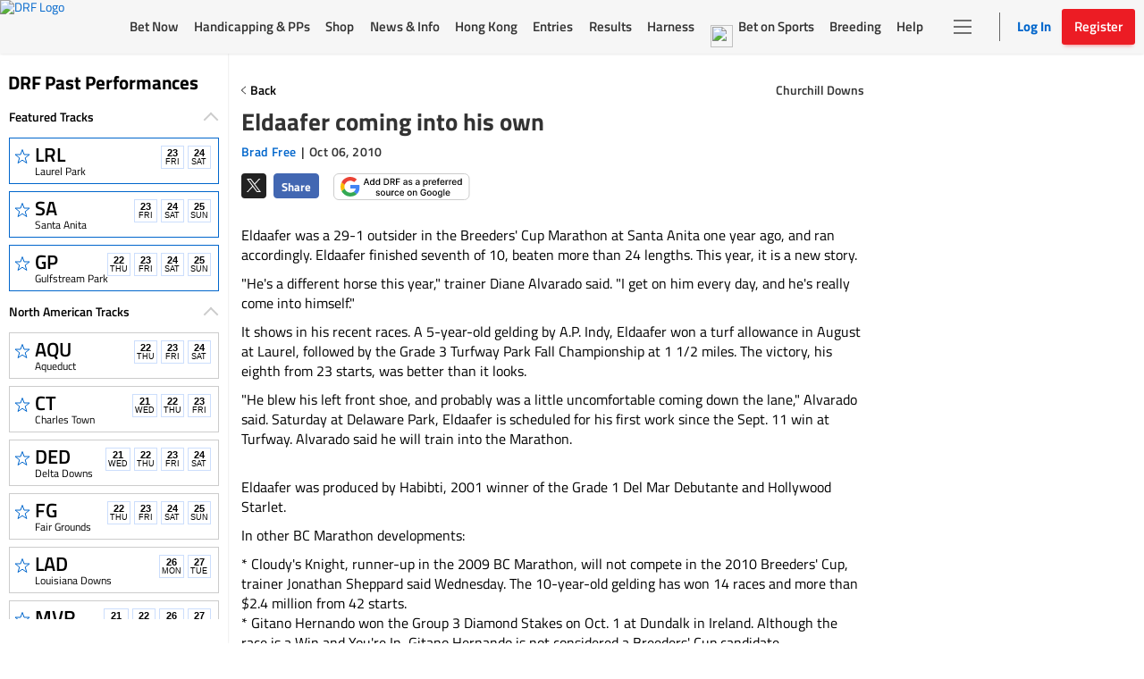

--- FILE ---
content_type: text/html; charset=utf-8
request_url: https://www.google.com/recaptcha/enterprise/anchor?ar=1&k=6LfEY0spAAAAADUWusoM5T43w0rH2timrbYw_El7&co=aHR0cHM6Ly93d3cuZHJmLmNvbTo0NDM.&hl=en&v=PoyoqOPhxBO7pBk68S4YbpHZ&size=invisible&anchor-ms=20000&execute-ms=30000&cb=zg0butf93vnv
body_size: 48805
content:
<!DOCTYPE HTML><html dir="ltr" lang="en"><head><meta http-equiv="Content-Type" content="text/html; charset=UTF-8">
<meta http-equiv="X-UA-Compatible" content="IE=edge">
<title>reCAPTCHA</title>
<style type="text/css">
/* cyrillic-ext */
@font-face {
  font-family: 'Roboto';
  font-style: normal;
  font-weight: 400;
  font-stretch: 100%;
  src: url(//fonts.gstatic.com/s/roboto/v48/KFO7CnqEu92Fr1ME7kSn66aGLdTylUAMa3GUBHMdazTgWw.woff2) format('woff2');
  unicode-range: U+0460-052F, U+1C80-1C8A, U+20B4, U+2DE0-2DFF, U+A640-A69F, U+FE2E-FE2F;
}
/* cyrillic */
@font-face {
  font-family: 'Roboto';
  font-style: normal;
  font-weight: 400;
  font-stretch: 100%;
  src: url(//fonts.gstatic.com/s/roboto/v48/KFO7CnqEu92Fr1ME7kSn66aGLdTylUAMa3iUBHMdazTgWw.woff2) format('woff2');
  unicode-range: U+0301, U+0400-045F, U+0490-0491, U+04B0-04B1, U+2116;
}
/* greek-ext */
@font-face {
  font-family: 'Roboto';
  font-style: normal;
  font-weight: 400;
  font-stretch: 100%;
  src: url(//fonts.gstatic.com/s/roboto/v48/KFO7CnqEu92Fr1ME7kSn66aGLdTylUAMa3CUBHMdazTgWw.woff2) format('woff2');
  unicode-range: U+1F00-1FFF;
}
/* greek */
@font-face {
  font-family: 'Roboto';
  font-style: normal;
  font-weight: 400;
  font-stretch: 100%;
  src: url(//fonts.gstatic.com/s/roboto/v48/KFO7CnqEu92Fr1ME7kSn66aGLdTylUAMa3-UBHMdazTgWw.woff2) format('woff2');
  unicode-range: U+0370-0377, U+037A-037F, U+0384-038A, U+038C, U+038E-03A1, U+03A3-03FF;
}
/* math */
@font-face {
  font-family: 'Roboto';
  font-style: normal;
  font-weight: 400;
  font-stretch: 100%;
  src: url(//fonts.gstatic.com/s/roboto/v48/KFO7CnqEu92Fr1ME7kSn66aGLdTylUAMawCUBHMdazTgWw.woff2) format('woff2');
  unicode-range: U+0302-0303, U+0305, U+0307-0308, U+0310, U+0312, U+0315, U+031A, U+0326-0327, U+032C, U+032F-0330, U+0332-0333, U+0338, U+033A, U+0346, U+034D, U+0391-03A1, U+03A3-03A9, U+03B1-03C9, U+03D1, U+03D5-03D6, U+03F0-03F1, U+03F4-03F5, U+2016-2017, U+2034-2038, U+203C, U+2040, U+2043, U+2047, U+2050, U+2057, U+205F, U+2070-2071, U+2074-208E, U+2090-209C, U+20D0-20DC, U+20E1, U+20E5-20EF, U+2100-2112, U+2114-2115, U+2117-2121, U+2123-214F, U+2190, U+2192, U+2194-21AE, U+21B0-21E5, U+21F1-21F2, U+21F4-2211, U+2213-2214, U+2216-22FF, U+2308-230B, U+2310, U+2319, U+231C-2321, U+2336-237A, U+237C, U+2395, U+239B-23B7, U+23D0, U+23DC-23E1, U+2474-2475, U+25AF, U+25B3, U+25B7, U+25BD, U+25C1, U+25CA, U+25CC, U+25FB, U+266D-266F, U+27C0-27FF, U+2900-2AFF, U+2B0E-2B11, U+2B30-2B4C, U+2BFE, U+3030, U+FF5B, U+FF5D, U+1D400-1D7FF, U+1EE00-1EEFF;
}
/* symbols */
@font-face {
  font-family: 'Roboto';
  font-style: normal;
  font-weight: 400;
  font-stretch: 100%;
  src: url(//fonts.gstatic.com/s/roboto/v48/KFO7CnqEu92Fr1ME7kSn66aGLdTylUAMaxKUBHMdazTgWw.woff2) format('woff2');
  unicode-range: U+0001-000C, U+000E-001F, U+007F-009F, U+20DD-20E0, U+20E2-20E4, U+2150-218F, U+2190, U+2192, U+2194-2199, U+21AF, U+21E6-21F0, U+21F3, U+2218-2219, U+2299, U+22C4-22C6, U+2300-243F, U+2440-244A, U+2460-24FF, U+25A0-27BF, U+2800-28FF, U+2921-2922, U+2981, U+29BF, U+29EB, U+2B00-2BFF, U+4DC0-4DFF, U+FFF9-FFFB, U+10140-1018E, U+10190-1019C, U+101A0, U+101D0-101FD, U+102E0-102FB, U+10E60-10E7E, U+1D2C0-1D2D3, U+1D2E0-1D37F, U+1F000-1F0FF, U+1F100-1F1AD, U+1F1E6-1F1FF, U+1F30D-1F30F, U+1F315, U+1F31C, U+1F31E, U+1F320-1F32C, U+1F336, U+1F378, U+1F37D, U+1F382, U+1F393-1F39F, U+1F3A7-1F3A8, U+1F3AC-1F3AF, U+1F3C2, U+1F3C4-1F3C6, U+1F3CA-1F3CE, U+1F3D4-1F3E0, U+1F3ED, U+1F3F1-1F3F3, U+1F3F5-1F3F7, U+1F408, U+1F415, U+1F41F, U+1F426, U+1F43F, U+1F441-1F442, U+1F444, U+1F446-1F449, U+1F44C-1F44E, U+1F453, U+1F46A, U+1F47D, U+1F4A3, U+1F4B0, U+1F4B3, U+1F4B9, U+1F4BB, U+1F4BF, U+1F4C8-1F4CB, U+1F4D6, U+1F4DA, U+1F4DF, U+1F4E3-1F4E6, U+1F4EA-1F4ED, U+1F4F7, U+1F4F9-1F4FB, U+1F4FD-1F4FE, U+1F503, U+1F507-1F50B, U+1F50D, U+1F512-1F513, U+1F53E-1F54A, U+1F54F-1F5FA, U+1F610, U+1F650-1F67F, U+1F687, U+1F68D, U+1F691, U+1F694, U+1F698, U+1F6AD, U+1F6B2, U+1F6B9-1F6BA, U+1F6BC, U+1F6C6-1F6CF, U+1F6D3-1F6D7, U+1F6E0-1F6EA, U+1F6F0-1F6F3, U+1F6F7-1F6FC, U+1F700-1F7FF, U+1F800-1F80B, U+1F810-1F847, U+1F850-1F859, U+1F860-1F887, U+1F890-1F8AD, U+1F8B0-1F8BB, U+1F8C0-1F8C1, U+1F900-1F90B, U+1F93B, U+1F946, U+1F984, U+1F996, U+1F9E9, U+1FA00-1FA6F, U+1FA70-1FA7C, U+1FA80-1FA89, U+1FA8F-1FAC6, U+1FACE-1FADC, U+1FADF-1FAE9, U+1FAF0-1FAF8, U+1FB00-1FBFF;
}
/* vietnamese */
@font-face {
  font-family: 'Roboto';
  font-style: normal;
  font-weight: 400;
  font-stretch: 100%;
  src: url(//fonts.gstatic.com/s/roboto/v48/KFO7CnqEu92Fr1ME7kSn66aGLdTylUAMa3OUBHMdazTgWw.woff2) format('woff2');
  unicode-range: U+0102-0103, U+0110-0111, U+0128-0129, U+0168-0169, U+01A0-01A1, U+01AF-01B0, U+0300-0301, U+0303-0304, U+0308-0309, U+0323, U+0329, U+1EA0-1EF9, U+20AB;
}
/* latin-ext */
@font-face {
  font-family: 'Roboto';
  font-style: normal;
  font-weight: 400;
  font-stretch: 100%;
  src: url(//fonts.gstatic.com/s/roboto/v48/KFO7CnqEu92Fr1ME7kSn66aGLdTylUAMa3KUBHMdazTgWw.woff2) format('woff2');
  unicode-range: U+0100-02BA, U+02BD-02C5, U+02C7-02CC, U+02CE-02D7, U+02DD-02FF, U+0304, U+0308, U+0329, U+1D00-1DBF, U+1E00-1E9F, U+1EF2-1EFF, U+2020, U+20A0-20AB, U+20AD-20C0, U+2113, U+2C60-2C7F, U+A720-A7FF;
}
/* latin */
@font-face {
  font-family: 'Roboto';
  font-style: normal;
  font-weight: 400;
  font-stretch: 100%;
  src: url(//fonts.gstatic.com/s/roboto/v48/KFO7CnqEu92Fr1ME7kSn66aGLdTylUAMa3yUBHMdazQ.woff2) format('woff2');
  unicode-range: U+0000-00FF, U+0131, U+0152-0153, U+02BB-02BC, U+02C6, U+02DA, U+02DC, U+0304, U+0308, U+0329, U+2000-206F, U+20AC, U+2122, U+2191, U+2193, U+2212, U+2215, U+FEFF, U+FFFD;
}
/* cyrillic-ext */
@font-face {
  font-family: 'Roboto';
  font-style: normal;
  font-weight: 500;
  font-stretch: 100%;
  src: url(//fonts.gstatic.com/s/roboto/v48/KFO7CnqEu92Fr1ME7kSn66aGLdTylUAMa3GUBHMdazTgWw.woff2) format('woff2');
  unicode-range: U+0460-052F, U+1C80-1C8A, U+20B4, U+2DE0-2DFF, U+A640-A69F, U+FE2E-FE2F;
}
/* cyrillic */
@font-face {
  font-family: 'Roboto';
  font-style: normal;
  font-weight: 500;
  font-stretch: 100%;
  src: url(//fonts.gstatic.com/s/roboto/v48/KFO7CnqEu92Fr1ME7kSn66aGLdTylUAMa3iUBHMdazTgWw.woff2) format('woff2');
  unicode-range: U+0301, U+0400-045F, U+0490-0491, U+04B0-04B1, U+2116;
}
/* greek-ext */
@font-face {
  font-family: 'Roboto';
  font-style: normal;
  font-weight: 500;
  font-stretch: 100%;
  src: url(//fonts.gstatic.com/s/roboto/v48/KFO7CnqEu92Fr1ME7kSn66aGLdTylUAMa3CUBHMdazTgWw.woff2) format('woff2');
  unicode-range: U+1F00-1FFF;
}
/* greek */
@font-face {
  font-family: 'Roboto';
  font-style: normal;
  font-weight: 500;
  font-stretch: 100%;
  src: url(//fonts.gstatic.com/s/roboto/v48/KFO7CnqEu92Fr1ME7kSn66aGLdTylUAMa3-UBHMdazTgWw.woff2) format('woff2');
  unicode-range: U+0370-0377, U+037A-037F, U+0384-038A, U+038C, U+038E-03A1, U+03A3-03FF;
}
/* math */
@font-face {
  font-family: 'Roboto';
  font-style: normal;
  font-weight: 500;
  font-stretch: 100%;
  src: url(//fonts.gstatic.com/s/roboto/v48/KFO7CnqEu92Fr1ME7kSn66aGLdTylUAMawCUBHMdazTgWw.woff2) format('woff2');
  unicode-range: U+0302-0303, U+0305, U+0307-0308, U+0310, U+0312, U+0315, U+031A, U+0326-0327, U+032C, U+032F-0330, U+0332-0333, U+0338, U+033A, U+0346, U+034D, U+0391-03A1, U+03A3-03A9, U+03B1-03C9, U+03D1, U+03D5-03D6, U+03F0-03F1, U+03F4-03F5, U+2016-2017, U+2034-2038, U+203C, U+2040, U+2043, U+2047, U+2050, U+2057, U+205F, U+2070-2071, U+2074-208E, U+2090-209C, U+20D0-20DC, U+20E1, U+20E5-20EF, U+2100-2112, U+2114-2115, U+2117-2121, U+2123-214F, U+2190, U+2192, U+2194-21AE, U+21B0-21E5, U+21F1-21F2, U+21F4-2211, U+2213-2214, U+2216-22FF, U+2308-230B, U+2310, U+2319, U+231C-2321, U+2336-237A, U+237C, U+2395, U+239B-23B7, U+23D0, U+23DC-23E1, U+2474-2475, U+25AF, U+25B3, U+25B7, U+25BD, U+25C1, U+25CA, U+25CC, U+25FB, U+266D-266F, U+27C0-27FF, U+2900-2AFF, U+2B0E-2B11, U+2B30-2B4C, U+2BFE, U+3030, U+FF5B, U+FF5D, U+1D400-1D7FF, U+1EE00-1EEFF;
}
/* symbols */
@font-face {
  font-family: 'Roboto';
  font-style: normal;
  font-weight: 500;
  font-stretch: 100%;
  src: url(//fonts.gstatic.com/s/roboto/v48/KFO7CnqEu92Fr1ME7kSn66aGLdTylUAMaxKUBHMdazTgWw.woff2) format('woff2');
  unicode-range: U+0001-000C, U+000E-001F, U+007F-009F, U+20DD-20E0, U+20E2-20E4, U+2150-218F, U+2190, U+2192, U+2194-2199, U+21AF, U+21E6-21F0, U+21F3, U+2218-2219, U+2299, U+22C4-22C6, U+2300-243F, U+2440-244A, U+2460-24FF, U+25A0-27BF, U+2800-28FF, U+2921-2922, U+2981, U+29BF, U+29EB, U+2B00-2BFF, U+4DC0-4DFF, U+FFF9-FFFB, U+10140-1018E, U+10190-1019C, U+101A0, U+101D0-101FD, U+102E0-102FB, U+10E60-10E7E, U+1D2C0-1D2D3, U+1D2E0-1D37F, U+1F000-1F0FF, U+1F100-1F1AD, U+1F1E6-1F1FF, U+1F30D-1F30F, U+1F315, U+1F31C, U+1F31E, U+1F320-1F32C, U+1F336, U+1F378, U+1F37D, U+1F382, U+1F393-1F39F, U+1F3A7-1F3A8, U+1F3AC-1F3AF, U+1F3C2, U+1F3C4-1F3C6, U+1F3CA-1F3CE, U+1F3D4-1F3E0, U+1F3ED, U+1F3F1-1F3F3, U+1F3F5-1F3F7, U+1F408, U+1F415, U+1F41F, U+1F426, U+1F43F, U+1F441-1F442, U+1F444, U+1F446-1F449, U+1F44C-1F44E, U+1F453, U+1F46A, U+1F47D, U+1F4A3, U+1F4B0, U+1F4B3, U+1F4B9, U+1F4BB, U+1F4BF, U+1F4C8-1F4CB, U+1F4D6, U+1F4DA, U+1F4DF, U+1F4E3-1F4E6, U+1F4EA-1F4ED, U+1F4F7, U+1F4F9-1F4FB, U+1F4FD-1F4FE, U+1F503, U+1F507-1F50B, U+1F50D, U+1F512-1F513, U+1F53E-1F54A, U+1F54F-1F5FA, U+1F610, U+1F650-1F67F, U+1F687, U+1F68D, U+1F691, U+1F694, U+1F698, U+1F6AD, U+1F6B2, U+1F6B9-1F6BA, U+1F6BC, U+1F6C6-1F6CF, U+1F6D3-1F6D7, U+1F6E0-1F6EA, U+1F6F0-1F6F3, U+1F6F7-1F6FC, U+1F700-1F7FF, U+1F800-1F80B, U+1F810-1F847, U+1F850-1F859, U+1F860-1F887, U+1F890-1F8AD, U+1F8B0-1F8BB, U+1F8C0-1F8C1, U+1F900-1F90B, U+1F93B, U+1F946, U+1F984, U+1F996, U+1F9E9, U+1FA00-1FA6F, U+1FA70-1FA7C, U+1FA80-1FA89, U+1FA8F-1FAC6, U+1FACE-1FADC, U+1FADF-1FAE9, U+1FAF0-1FAF8, U+1FB00-1FBFF;
}
/* vietnamese */
@font-face {
  font-family: 'Roboto';
  font-style: normal;
  font-weight: 500;
  font-stretch: 100%;
  src: url(//fonts.gstatic.com/s/roboto/v48/KFO7CnqEu92Fr1ME7kSn66aGLdTylUAMa3OUBHMdazTgWw.woff2) format('woff2');
  unicode-range: U+0102-0103, U+0110-0111, U+0128-0129, U+0168-0169, U+01A0-01A1, U+01AF-01B0, U+0300-0301, U+0303-0304, U+0308-0309, U+0323, U+0329, U+1EA0-1EF9, U+20AB;
}
/* latin-ext */
@font-face {
  font-family: 'Roboto';
  font-style: normal;
  font-weight: 500;
  font-stretch: 100%;
  src: url(//fonts.gstatic.com/s/roboto/v48/KFO7CnqEu92Fr1ME7kSn66aGLdTylUAMa3KUBHMdazTgWw.woff2) format('woff2');
  unicode-range: U+0100-02BA, U+02BD-02C5, U+02C7-02CC, U+02CE-02D7, U+02DD-02FF, U+0304, U+0308, U+0329, U+1D00-1DBF, U+1E00-1E9F, U+1EF2-1EFF, U+2020, U+20A0-20AB, U+20AD-20C0, U+2113, U+2C60-2C7F, U+A720-A7FF;
}
/* latin */
@font-face {
  font-family: 'Roboto';
  font-style: normal;
  font-weight: 500;
  font-stretch: 100%;
  src: url(//fonts.gstatic.com/s/roboto/v48/KFO7CnqEu92Fr1ME7kSn66aGLdTylUAMa3yUBHMdazQ.woff2) format('woff2');
  unicode-range: U+0000-00FF, U+0131, U+0152-0153, U+02BB-02BC, U+02C6, U+02DA, U+02DC, U+0304, U+0308, U+0329, U+2000-206F, U+20AC, U+2122, U+2191, U+2193, U+2212, U+2215, U+FEFF, U+FFFD;
}
/* cyrillic-ext */
@font-face {
  font-family: 'Roboto';
  font-style: normal;
  font-weight: 900;
  font-stretch: 100%;
  src: url(//fonts.gstatic.com/s/roboto/v48/KFO7CnqEu92Fr1ME7kSn66aGLdTylUAMa3GUBHMdazTgWw.woff2) format('woff2');
  unicode-range: U+0460-052F, U+1C80-1C8A, U+20B4, U+2DE0-2DFF, U+A640-A69F, U+FE2E-FE2F;
}
/* cyrillic */
@font-face {
  font-family: 'Roboto';
  font-style: normal;
  font-weight: 900;
  font-stretch: 100%;
  src: url(//fonts.gstatic.com/s/roboto/v48/KFO7CnqEu92Fr1ME7kSn66aGLdTylUAMa3iUBHMdazTgWw.woff2) format('woff2');
  unicode-range: U+0301, U+0400-045F, U+0490-0491, U+04B0-04B1, U+2116;
}
/* greek-ext */
@font-face {
  font-family: 'Roboto';
  font-style: normal;
  font-weight: 900;
  font-stretch: 100%;
  src: url(//fonts.gstatic.com/s/roboto/v48/KFO7CnqEu92Fr1ME7kSn66aGLdTylUAMa3CUBHMdazTgWw.woff2) format('woff2');
  unicode-range: U+1F00-1FFF;
}
/* greek */
@font-face {
  font-family: 'Roboto';
  font-style: normal;
  font-weight: 900;
  font-stretch: 100%;
  src: url(//fonts.gstatic.com/s/roboto/v48/KFO7CnqEu92Fr1ME7kSn66aGLdTylUAMa3-UBHMdazTgWw.woff2) format('woff2');
  unicode-range: U+0370-0377, U+037A-037F, U+0384-038A, U+038C, U+038E-03A1, U+03A3-03FF;
}
/* math */
@font-face {
  font-family: 'Roboto';
  font-style: normal;
  font-weight: 900;
  font-stretch: 100%;
  src: url(//fonts.gstatic.com/s/roboto/v48/KFO7CnqEu92Fr1ME7kSn66aGLdTylUAMawCUBHMdazTgWw.woff2) format('woff2');
  unicode-range: U+0302-0303, U+0305, U+0307-0308, U+0310, U+0312, U+0315, U+031A, U+0326-0327, U+032C, U+032F-0330, U+0332-0333, U+0338, U+033A, U+0346, U+034D, U+0391-03A1, U+03A3-03A9, U+03B1-03C9, U+03D1, U+03D5-03D6, U+03F0-03F1, U+03F4-03F5, U+2016-2017, U+2034-2038, U+203C, U+2040, U+2043, U+2047, U+2050, U+2057, U+205F, U+2070-2071, U+2074-208E, U+2090-209C, U+20D0-20DC, U+20E1, U+20E5-20EF, U+2100-2112, U+2114-2115, U+2117-2121, U+2123-214F, U+2190, U+2192, U+2194-21AE, U+21B0-21E5, U+21F1-21F2, U+21F4-2211, U+2213-2214, U+2216-22FF, U+2308-230B, U+2310, U+2319, U+231C-2321, U+2336-237A, U+237C, U+2395, U+239B-23B7, U+23D0, U+23DC-23E1, U+2474-2475, U+25AF, U+25B3, U+25B7, U+25BD, U+25C1, U+25CA, U+25CC, U+25FB, U+266D-266F, U+27C0-27FF, U+2900-2AFF, U+2B0E-2B11, U+2B30-2B4C, U+2BFE, U+3030, U+FF5B, U+FF5D, U+1D400-1D7FF, U+1EE00-1EEFF;
}
/* symbols */
@font-face {
  font-family: 'Roboto';
  font-style: normal;
  font-weight: 900;
  font-stretch: 100%;
  src: url(//fonts.gstatic.com/s/roboto/v48/KFO7CnqEu92Fr1ME7kSn66aGLdTylUAMaxKUBHMdazTgWw.woff2) format('woff2');
  unicode-range: U+0001-000C, U+000E-001F, U+007F-009F, U+20DD-20E0, U+20E2-20E4, U+2150-218F, U+2190, U+2192, U+2194-2199, U+21AF, U+21E6-21F0, U+21F3, U+2218-2219, U+2299, U+22C4-22C6, U+2300-243F, U+2440-244A, U+2460-24FF, U+25A0-27BF, U+2800-28FF, U+2921-2922, U+2981, U+29BF, U+29EB, U+2B00-2BFF, U+4DC0-4DFF, U+FFF9-FFFB, U+10140-1018E, U+10190-1019C, U+101A0, U+101D0-101FD, U+102E0-102FB, U+10E60-10E7E, U+1D2C0-1D2D3, U+1D2E0-1D37F, U+1F000-1F0FF, U+1F100-1F1AD, U+1F1E6-1F1FF, U+1F30D-1F30F, U+1F315, U+1F31C, U+1F31E, U+1F320-1F32C, U+1F336, U+1F378, U+1F37D, U+1F382, U+1F393-1F39F, U+1F3A7-1F3A8, U+1F3AC-1F3AF, U+1F3C2, U+1F3C4-1F3C6, U+1F3CA-1F3CE, U+1F3D4-1F3E0, U+1F3ED, U+1F3F1-1F3F3, U+1F3F5-1F3F7, U+1F408, U+1F415, U+1F41F, U+1F426, U+1F43F, U+1F441-1F442, U+1F444, U+1F446-1F449, U+1F44C-1F44E, U+1F453, U+1F46A, U+1F47D, U+1F4A3, U+1F4B0, U+1F4B3, U+1F4B9, U+1F4BB, U+1F4BF, U+1F4C8-1F4CB, U+1F4D6, U+1F4DA, U+1F4DF, U+1F4E3-1F4E6, U+1F4EA-1F4ED, U+1F4F7, U+1F4F9-1F4FB, U+1F4FD-1F4FE, U+1F503, U+1F507-1F50B, U+1F50D, U+1F512-1F513, U+1F53E-1F54A, U+1F54F-1F5FA, U+1F610, U+1F650-1F67F, U+1F687, U+1F68D, U+1F691, U+1F694, U+1F698, U+1F6AD, U+1F6B2, U+1F6B9-1F6BA, U+1F6BC, U+1F6C6-1F6CF, U+1F6D3-1F6D7, U+1F6E0-1F6EA, U+1F6F0-1F6F3, U+1F6F7-1F6FC, U+1F700-1F7FF, U+1F800-1F80B, U+1F810-1F847, U+1F850-1F859, U+1F860-1F887, U+1F890-1F8AD, U+1F8B0-1F8BB, U+1F8C0-1F8C1, U+1F900-1F90B, U+1F93B, U+1F946, U+1F984, U+1F996, U+1F9E9, U+1FA00-1FA6F, U+1FA70-1FA7C, U+1FA80-1FA89, U+1FA8F-1FAC6, U+1FACE-1FADC, U+1FADF-1FAE9, U+1FAF0-1FAF8, U+1FB00-1FBFF;
}
/* vietnamese */
@font-face {
  font-family: 'Roboto';
  font-style: normal;
  font-weight: 900;
  font-stretch: 100%;
  src: url(//fonts.gstatic.com/s/roboto/v48/KFO7CnqEu92Fr1ME7kSn66aGLdTylUAMa3OUBHMdazTgWw.woff2) format('woff2');
  unicode-range: U+0102-0103, U+0110-0111, U+0128-0129, U+0168-0169, U+01A0-01A1, U+01AF-01B0, U+0300-0301, U+0303-0304, U+0308-0309, U+0323, U+0329, U+1EA0-1EF9, U+20AB;
}
/* latin-ext */
@font-face {
  font-family: 'Roboto';
  font-style: normal;
  font-weight: 900;
  font-stretch: 100%;
  src: url(//fonts.gstatic.com/s/roboto/v48/KFO7CnqEu92Fr1ME7kSn66aGLdTylUAMa3KUBHMdazTgWw.woff2) format('woff2');
  unicode-range: U+0100-02BA, U+02BD-02C5, U+02C7-02CC, U+02CE-02D7, U+02DD-02FF, U+0304, U+0308, U+0329, U+1D00-1DBF, U+1E00-1E9F, U+1EF2-1EFF, U+2020, U+20A0-20AB, U+20AD-20C0, U+2113, U+2C60-2C7F, U+A720-A7FF;
}
/* latin */
@font-face {
  font-family: 'Roboto';
  font-style: normal;
  font-weight: 900;
  font-stretch: 100%;
  src: url(//fonts.gstatic.com/s/roboto/v48/KFO7CnqEu92Fr1ME7kSn66aGLdTylUAMa3yUBHMdazQ.woff2) format('woff2');
  unicode-range: U+0000-00FF, U+0131, U+0152-0153, U+02BB-02BC, U+02C6, U+02DA, U+02DC, U+0304, U+0308, U+0329, U+2000-206F, U+20AC, U+2122, U+2191, U+2193, U+2212, U+2215, U+FEFF, U+FFFD;
}

</style>
<link rel="stylesheet" type="text/css" href="https://www.gstatic.com/recaptcha/releases/PoyoqOPhxBO7pBk68S4YbpHZ/styles__ltr.css">
<script nonce="J7RpL1KGSxl6qaop_ibWkw" type="text/javascript">window['__recaptcha_api'] = 'https://www.google.com/recaptcha/enterprise/';</script>
<script type="text/javascript" src="https://www.gstatic.com/recaptcha/releases/PoyoqOPhxBO7pBk68S4YbpHZ/recaptcha__en.js" nonce="J7RpL1KGSxl6qaop_ibWkw">
      
    </script></head>
<body><div id="rc-anchor-alert" class="rc-anchor-alert"></div>
<input type="hidden" id="recaptcha-token" value="[base64]">
<script type="text/javascript" nonce="J7RpL1KGSxl6qaop_ibWkw">
      recaptcha.anchor.Main.init("[\x22ainput\x22,[\x22bgdata\x22,\x22\x22,\[base64]/[base64]/MjU1Ong/[base64]/[base64]/[base64]/[base64]/[base64]/[base64]/[base64]/[base64]/[base64]/[base64]/[base64]/[base64]/[base64]/[base64]/[base64]\\u003d\x22,\[base64]\\u003d\\u003d\x22,\x22R8KHw4hnXjAkwrIOVWs7UMOibmYUwpLDtSBAwphzR8KwMTMgN8Odw6XDgsO+wrjDnsOdT8OGwo4If8KLw4/DtsOXwoTDgUkCSQTDoGUhwoHCnVzDuS4nwqUuLsOvwpnDqsOew4fCtcOoFXLDuAghw6rDgsOxNcOlw7gpw6rDj0zDgz/DjXvCnEFLacO4VgvDtC1xw5rDolQiwr5qw4UuP37DtMOoAsKQecKfWMOscsKXYsOmdDBcKsKQS8OgR29Qw7jCuyfClnnCjS/[base64]/DosOdwq3ChMOpDl3CrsKFwpvCulDDgl3DmcOjST8PWMKZw4ZWw4rDolHDtcOeA8KMewDDtlLDusK2M8OzKlcBw503bsOFwps7FcO1Cjw/wovCt8OPwqRTwpMAdW7DgGk8wqrDu8KbwrDDtsKhwq9DEB3CjsKcJ1Mxwo3DgMKmLS8YEsOGwo/CjhjDt8ObVGEswqnCssKBO8O0Q3/CksODw6/DksKVw7XDq0NHw6d2fT5Nw4tEUlc6OlfDlcOlFlnCsEfCp1nDkMOLOlnChcKuOCbChH/CvG9GLMOowoXCq2DDs3ohEUrDhHnDu8Kkwr0nCngYcsOBVMKzwpHCtsOsHRLDiiPDicOyOcOVwpDDjMKXQ1DDiXDDjAFswqzCksOIBMO+WDR4c0bCr8K+NMOsEcKHA3jChcKJJsKRby/DuQTDqcO/EMK2woJrwoPCscODw7TDoiEEIXnDlWkpwr3CkMKwccK3wrnDhwjCtcK9wp7Dk8KpLX7CkcOGHEcjw5kKFmLCs8O1w6PDtcObBmdhw6wVw4fDnVFhw5MuenTCizxpw6fDoE/DkhPDn8K2Tg7DicOBwqjDqsKlw7ImZRQXw6E4LcOuY8OqPV7CtMKDwpPCtsOqBsOgwqUpMMOEwp3Cq8KHw45wBcKHT8KHXRfCpcOXwrErwplDwovDiU/CisOMw4jCsRbDscKnwrvDpMKRAcOFUVp2w4vCnR4qYMKQwp/DqsK9w7TCosK/R8Kxw5HDocKsF8Orwr3Dr8KnwrPDlloJC2o7w5vCsifCqGQgw6M/Kzh9wpMbZsOiwrIxwoHDtMKcO8KoO0JYa3XCpcOOITtLSsKkwoEwO8Oew6TDrWo1ecKkJ8Odw4vDlgbDrMOIw5R/CcOKw6TDpwJVwpzCqMOmwoYOHytpXsOAfTLCuEovwpwMw7DCrgjCrh3DrMKVw6ERwr3DiUDClsKdw5fCmD7Di8KobcOqw4E3T2zCocKjdyAmwrZ3w5HCjMKnw4vDpcO4ZcKGwoFRUyzDmsOwdMKOfcO6fMOlwr/[base64]/CqMKRwq5xS0fCpcOYw7ZPwr0bMcO5KMK6KybCl3hzNcKvw4XDrypGXsO2QcOVw4YNbsOVw6MWBnglwqQwL2HCrMORw7Z3XD7Drkd4dT/DjwgpNMKNwpPCtQQRw5TDm8KwwocuC8KEwqbDlMOaI8OEw4/CjBDDuSgPSMKOwrt8w452NcKswpdVQcKiw4XCsWl4MxrDhH8dY2Z1w7rDvyLCqcKVwoTDtEJlC8K3MivCpm7DuDDDkRnDoh/Do8Kzw7XDr1xjwqk5FsONwoHClljCscKRWcOqw5rDlRwlZmDDhcOxwqTDnkYEKVfDkcK5T8KIw4VCwrLCtcKGdW3CpVjCpSXCq8K6wpbDql9XC8OpA8O9N8KiwrhiwqrCs0HDiMONw60IPcO+S8KzZcKPUsKQw6RBw79Vwr51c8OxwqPDi8OZw6FQwq/DosO8w6Zfw40Xwr4nw5XDmlNXw6Utw6zDtcKNwrXCqjLCjW/CohLCmTHDmcONw4PDtMOXwo1cDQkiCXZXEX/CvxXCvsOHwqnDuMOZccKLw5M2PxbCkFA0UiTDgGBTSMO2O8KwITTDjyTDvgTChV7Dix3CrMOzAWNXw5XDiMOscGHCgcOQc8O1wpIiwp/Dr8Ocw47CssOcw77CssOhCsOKC0vDrMK4EEUPw53CnC3CqsKsVcKLwqJmwp7Ci8OHw7k/wrfCm2APGcOIw58ULkQ+VmMgS3AQScOSw51QdCXCvkrCqyljKm3CssKhw49zSStqwp0PGR93ElZ7w4BmwosOwow3w6bCvSvDkRLCkB/DvmDDuVR/TysTQiXCmgh2QcO9wqvCtj/CnsKlU8KoHMO9w5fDuMKxbMKSw6Fuw4LDsDXCssOCfj1RKj81wrAVAB5Nw5UIwqBCJsKuO8O6woI0OE3Cjj3Dk1HClMOUw6BsVi1DwrTDj8KTHMOoB8K8wqnCpMK3YXl0BADCkXTCrMK/aMO9bMKEInHChsKkYMO0UMKqKcOrw4/[base64]/Cg8OBF2YpT2J/JWZxS2bDpmwqNMOxasKxwrnDucKSSg5Nd8OHIQ4LWcK2wrjDiglEwqtXUinCkGJYTVXDs8O/w5bDpMKIIwTCrmV0BTTCvE7Dn8K2NHjClWkQwofCu8KWw6fDjBnDm2UAw4TDscO5wo9/w5HCusO7c8OuEMKYwoDCv8KYFHYTF0LCncOyKcOuwpYjcMKoYmPDpMO6IMKAFxjCjnXCkcOZw7DCtEXCoMKOM8OQw5XCowAXKXXClTUwwozDosOWOMOlbcKvQ8Otw6TDjybCusOewpfDrMKDO2s5w7/DnMOIw7bCoh5/G8OLwrDCkEpsw7nDrMObw5DCvMOnw7XDtsOfGMOtwrPCoF/DqVnDpBImw61zwqXDuHMJwpvDoMK1w4HDkRZDAz1aAMOVRcOnQMOAdcONZk5uw5d1w5wkw4N7D0rDhU18PcKPLcKSw5I3w7fDj8KvZFfCiEE4woI0wpnCgglzwoN5wr0VGW/DqXBCCEdMw5bDtcOcKsO1bEzDnsO8wok4w5vDmsOGD8KKwrxgwqYmBHUOwqZND0/[base64]/[base64]/[base64]/[base64]/DpsKgOQTCiEBlw6zCpsK0X8KJwpTCn0EtwpjDocKVBsOLBsKawoQPAD/ChR8bTUNawrTCtjdZAsKtw4rCmBbDisOXwrASPgTDsk/CpcO7wp5SK0FQwqsNUnjCiEDCssKncRwbwqzDjig8SXUFbU4SQBbDpxlLw5kswqticsOEw7BWL8KZdsKuw5djw5ABIAM9w6/CrRpow4wvCMOYw5Unw5jDnlHCvm01QsOpw4BiwqNNeMKbwqvDiDTDr07DkcKFw5/DiCATHThEwonDuhkxw6zCuhbCmWbCtU4iwoQDUMKkw6ULwoBxw5c8OsKHw4PCicKew5xwZ0DDgcO5PiMbMcK0WcO6dh/Dg8OVEsKnGQNaecK2Z2rCjcObw57Dv8ORLC3Dn8OMw4zDm8OpHhEiwqvDvGDCs1cZw5IPBsKNw7UfwrcyYMKMw5TCtQjCgTcswoTCrMOWRi3DjcOnw7YvIsKxQDzDkXzDqMOww4DDkCXChcKQAifDhjTDpTZvc8K7w5Isw6sCw5wewqlQwrwoQkRKCwFLdcK0wr/Dm8KvRQnCtmjCocKlwoIpwrLDlMOwcAPDolt/XsKaAcOCNWjDtCgIY8O0CizCm3HDlWoawpxcdnnDlQ1bwqs8ZjTCq2LDlcKIER/DnHjCpWjDmMODMmFQEGRkwpN1wpM7wp1WRyBfw6/Cg8K3w53DpGMTwoAPw47Du8Oqw7F3w4bDq8OyImNewrMKWnIEwrrCuS5ldcOMw7PCi3p0RnnCgU5fw5/[base64]/[base64]/Cj8KJIMK1XsKiw7dgNWMrw5AZw7rCsmgsw7bDg8OlK8KSIcKLNsKhbG/CnUxGB3zCpsKEwpRkBsOhwrfCtcKkVG3DjHjDqMOKFsKBwqsFwoLCnMO8wozDgsK3VcO9w7TDu0EbUMOLwr/Ck8KNEErDnFA+R8OKOlxLw4/DlsOWbF3Do1F5UsO5woNsYXtdRzjDjsK2w4F5RcOFBWzCrjzDlcOXw5gTw5c9w4fDkVzDoBNqwrHCscOuwrxNK8ORWMK0IXXCrsKDAgwOwpxIIHcuTVbCtcKCwqc8LngBC8K2wo3CrlPCkMKqw7J6w7BewoLCl8K/X1xoBMOlDCjCvBPChcOSw6R2O37Cr8K3ZjLCusKBw4FLw6BKwoZbDHDDscOOLcK+V8KnXWt6wrrCqnwgNAnCuXx5JMKOLwkkwrXDssOqGUTDjcKQIsKew7rCtcOaFcO8wrMiwqnDrsK5IcOiw57CiMOCSsKFfEXDixjDhA0Ae8Ogw4/DicOGwrANw5w7csKww5pYKS3DmQBCM8OTKsK3bDgqw4ppVMOsf8KhwqTCjMKWwpNNQGDDrsOXwoLDnw/CpB/CqsOiKMOhwobDrEnDu3jDtXLCvi02wqk4F8Kkw4LDt8KlwpsywofCo8O5cygvw61/[base64]/Dq8KDwpXCvErDiMK6wqjDsFzDtcO8w7DCmzkmw60Gw789w68ofHohRcKKw7EDwoPDiMOGwp/DksKzbRbCtsK3IjMOWcK7WcOETcOqwoJVTcKDwrcoHkDDmMKRwqzCqlZSwo3Coi3DhwDCqxsXPTBMwq3CqmfCmcKKR8O8w44CF8KXNMOxwp/CkmVYTnYfN8Klw68jwrFjwrx7w6HDmhHCmcOEw6ogw7bClkcew7U+dMOEF1vCp8KVw73ClgjDhMKLwr7Cpg1Rw5p+w5Q9woZ3w7Itf8ODDmnDul/CqMOkKGDCq8KdwpnCoMO6N1JJw6TDuzVXSwvChmvDvko8w5pww4zCh8KtHjMfw4QDTcKLGQ7DsndEVMKewq7DlHTCqsK7wo4cXgjCqwNoGmnCk30/[base64]/CmWARBQYSwoHCpHYXDSM1GTjCjcOew5gSwrcZw7ERMMOUCsKQw6g4wqE6bX7DhcO2w59jw5DClzA/wrdzbMOmw5jDn8OWOsK/AAbDucKrw67CrHhfaDUWwpAGP8KqM8Kiax7ClcKWw4nDlcOAC8O/CH0dHEVowrXCtAU8w4TDoUPCunwww4XCt8O3w7PDmBfDkcKHCGElDcOvw4jDtFlZw6XCo8KHwr7DqsKnSTrCgHsZMxtzKRfChC7DilnDiAVlwrMvw4vCv8O7Ak16w5HDjcKJw5EAc2/Cn8KRXsOkasOjP8K0woInJUI1wo5Bw67Dh2HDkcKHbcOXwrjDtMKUw4jDmA99ch5ww5NrDsKTw6MKByfDvTvCtMOrw4bDt8KZw7LCt8KCGnnDgsKXwrvCmXzCvsOFBnXDo8O1wpHDjhbCtygMwos/w7bDtMKMYnFYMlfCi8Oew7/[base64]/N8O6dMKzwqbCjmUiw5EWDiF1w6kQwqYXw6g4RA4NwpbCsyoSJsK2wqxrw5/DvB7CmzlvUV3Dj17ClcORw6JQworChTbDjMO2wqPCgsOPXwxgwoLCkcO1esOBw4zDuRDCgknCjcKPw7fDhMKULD/DvjzCqBfDiMO/[base64]/OCjDhEjCnEDCiSzCsAgWw5h8w6HCjSHCsxdGZsOGITMgw6DCosOuMUvDhC3CocOWwqFdwqsXwqgHTBXCvzXCjcKGw6d1wpc4Ti8fw4w6HcOdUcORR8OPwqliw7DChy4yw7TDicKuXDzDq8O1w4psw7HDjcKILcOpA3zChj7CgWPCpT/CnybDk0hEwrVOwonDm8Ogw7wgwrEaDsOHDDNbw67CqsOow7DDvm54wpoRw57DtcOQw4JoN23CssKTd8OVw5Ekw4jCqsKdFMKvHV5Lw5pCDn84wp3Dv3fCvjTCs8K3w44eDWHDtMKod8OiwqFSNnjDp8KSB8KPwpnCnsO/WMODNiwTQ8OuczMAwpPCksKWN8Olw65DBMKeAhA+Wn8LwoJmU8Onw57DlHfDm3rDmAlfwpTCisOow6/[base64]/TcOlJj7DgsK2wprDi8Kvwqp9WmhGDxolwqrCuGMVw58zRE/DlwvDhcOaMsO/w5jDlQBYbmnCo2XDrG/Cq8OIGsKTwqDDpRjCmT/[base64]/Ds8KVERdrGcOIZxokwoF8eyQ7Uy09SlhZLsKdFMO4QMOEWQzCtBfCs1dvwpJTdjs6w6zDhsKxw7fCjMKrfkvCqQJkwokkw4lsbMOZZlvDkQ0dN8OyW8Kuw47DhsObTWdFZcKANU1nw5vCiWMoIyJvcBJlYlM2VsKDc8OZwrRUbsOVAMKRR8OxOsOLTMKeGMO7acO/w4Qyw4YCTMOwwplmcR1DA2IqYMOGRQ4UBndCw5/[base64]/CkMOpwrIGw6fCizLDucOWw4vDm8Okw5TDsMOww6pwNQNfJjvCrzINwrsXw41dMEZ2B37DpMOfw47ClXXCnsOMETzDhjrCmcKkcMKqJSbDksOiAsK6w79BIEYnRsKwwrN0w5nCsTpzwoTCk8K/NsK0wqMqw6slFcOBIT/Ck8KaAcKdMyB1wpjClsO9NcKbw5oMwqxPWBl3w5PDoBkkLcKMKsK2KXw5w4U2w6fCl8OmOsOGw49aDsOsK8KAZitIwoDCmMKwN8KCG8OVR8O5d8O+WMKsIjUJFMKBwoc/wqrCmMKIwrkUfULCmMKNw4PCtT9IDzYywozDgj4pw77Dl3/[base64]/CgFFEMMOaw4IfYsKsw4sbdT51wpZxw6bDnldEUsK0w7/DsMOndcO0w7hkwppIw7Bww6JWcTsUwqfCu8OucwfCtRAJDcO7ScO3GsKVwqlTEkbCnsODw4LCtMO9w4TDpCPDr2nDuVrCpzLDvxvClsOIwqrDr2TCvURjd8K1wo3CsQHCjXrDukZhw60Uwr/DlcKtw47DsR03a8Oow7zDscKGfsOZwqXDocKNwo3Ct3lVw4Nxwrcww7FiwqnCvRNGw78oNXDDlcKZDw3DthnDtsO3PcKUw6haw7MDJMOuwoLCh8ODDULDqyAaIzXDikJSwqInw4fDnHA6H33ChmM6AcK/VUdVw5kVPjdvw7vDqsKMAw9EwoRMwqFmw6AvJcOHD8OZw7zCqMODwrXCo8OTw5ROw4XCghtUwr3DlhvDpMKsBz3Dl0rDssOpccOfJTNEw68ow6IMIUvCtlluwopJwrpsCGxVUsOZL8KVUcOCTcKgw6Rjw6zDjsOUAXDDkCtSwqRSEcK5wpDCh21fCDLDnj/Dth8zw5bCmwYkTsOXIh3Cr2HCsmZHYjbDh8Omw41dQcKYKcK8wq56wrwWw5UHCH4swoDDjcKgw7fCjmlcwpjDsEwPBEdQK8OzwqnDsWHDqx9vwr7DtjUoQEYGPsOkC1/ChMKdwrvDkcKOOnrDnDIzDsKfwrd4UnzCtMKEwrh7HlQ+XsO9w6XDpAjDqMKpwokGR0bCgXoCwrBzwpRGWcOZMhzCqwHCssO0w6M/w5wPRE/Dv8KqOmbDlcOQwqfDj8KsXXZrM8KWw7PDqnwEL04lwqQ8OkfDl1nCuSFsc8Olw4wDw6DCvULDqF/CogrDlkvClHPDqcK9TMOMZi5Cw78FAAVCw48lw4ArJMKnCyU/RmA9BRUIwobCknfDszXCnMOfw4x7wqQjw5LCmsKHw4ZBFMOOwo/DvsOROSrCnErCvMKswpgQwr8Uw741AjnCiURxwro1SwnCmsOPMMOMQmnCiGgeFMO0wr9mSU8cQMKAw4zCqHgpwqLDgMKYwojDp8ODBydSSMK6wpnClsKHdhrCi8OHw4nClDbCpMO2wqTChcKswrRTajHCuMOFAcOaURTCicKswrXCrTsLwrfDiFgjwq/CoSw0wp7DusKJwoFrwr45wo7Dk8KfbsOkwp/CsAtDw40SwpM4w4HDu8KBw4sWw6JBI8OMHyzDkXHDvMOew7sbw7o4w449w4g/VAR9L8KvHsOBwr0hMVzDixfDmsOXZ3kyBsKoPCtaw4khwqbCi8OewpLDjsO3NMK3LcOnWnDDicKbI8KFw5rCuMO2WcOewoDCn2TDmXDDhgPDpDxtJsKwEcOWeDjDv8K4IFgnw6/Cuj7CmGQIwp7DgMK2w6MIwojCnMKoPsKvPMKSCMOZw6MqOQLCvHFDIiHCvsO4chwWHcKuwoIRwodkdsO/w58Vw4pTwqRoQMO/P8Kkw4xmTHdFw5Nsw4DCrcOaScOGQSvCnMOxw59bw5/DncKSWMOSw5XDpsOuwoEmwqrCqsO5AVTDpHBwwq/DosOvQkFLWcO9A0XDkcKBwqV9w6/DocOswpEPwonDvXBQw4xfwrk+woU1bCfCjFbCsXnCr2vCmsOdYUfCt1J8TMKvegbCrcO3w6IsBCJBflZXI8ORw5/CssOhbEvDqCFNMXMHIm/ClyJzfjsgaychfcKuMmjDmcOnd8Knwp/Cl8KEdHlkaRTCksOKXcKdw67CuRjDrGvDg8O9wrLCjT96CsKiwqnCrwrDh2HCisKiw4XDnMOmPxRtFF7CrwYRRmJpMcOfw6nCkFNLcE4jSiHCu8K3TcOsesO5M8KiOsOywrlbLzrDhcO4I3/DtMKMw4oiDMOYw4VYw6/Cj016wq3Ct1IYI8KzeMOPQMKXGV3ChSLDiilMw7LDhTPCoQI1PUHCtsKbFcKeBmzDiGdSD8K3wql/IivCuwNvw7Rxw7HDnMOowpJgHEfCmxjDvC01w4DCiB02wr7CgXNZwovDl2VDw4nCnAkuwoAtwognwokVw6N3w48YcMKbw6/[base64]/[base64]/Dh8Ksw6cyJ1nDvsOIwqPCgcOYFcOORMOXc8Kxw6HDpXbDhBrDgMORF8KwMizClwd5McOawp8jB8KuwrMwQMKow45Lw4NODsOsw7PDmsKta2Q0w4TDhsKJORvDoQfCjsOiBx3DrhITfm1vw7zDjn/ChWbCqjMjaAzDuXTCgB96aj9ww6LCscOKPXDDg0IKS1YxKMOHwqnDpgltw78Qwqhzw4cLw6HCjcKvJXDDjMK9wotpwobDhWxXw7tVFA8+QXjDuXPCmn9nw7wxYsOdOicSwrvCr8O7woXDjhshPcKEw7dBaRALwoTCi8Otw7XDosOgwpvDlsOZw6HCpsK5bm5Hwo/[base64]/CgV5OIsKZcMKOw59bw7AWwpZwMg3DhMKlahXDh8O3fMKsw5gSw65BG8Kmw6fCnMOow4jDilbDh8Khw5zCn8KRKEHCvXgvbMOgwpfDlcKUw4B1CiQULgbCnwtLwqHCtFwGw73CusK2w7zClsKCwo/DsUfCtMOWw47Dv3LDqlrDk8KWVQx/wplPd1zCnsK5w4DCinPDp3XCp8OlGA0ewrsOw59uSQIsK38dcjl9UcKuAMOdJ8KhwoTDpBnCkcOOw59FbQR7IlzCiCwDw6PCscOKw73CuGgjwoXDuChYw6/CiR1ow5cga8KiwoVDJcKow5crQjgxw6vDpWZSK2cJUsKww65mbAozMMK9bDDDu8KBElHCscKrLcObOHLDrsKgw4IlNMK3w6sxwoTDgDZFw7/Cvl7DpnjChMOCw7fClzFAKMO5w50GUzHCk8KsK2Y/w6syH8OeaRd/UMO2wqFjXMKRw63Dq33ClsO9wqUEw6JUI8OzwooAdW58cyZCw7IFWBLDnlAvw43CusKjUGIhQMKYK8KZRSN7wqrCi1JaGxtkQsK7wqvDrU12wqRPwqc4HnzClU3Cs8KFbcO9wprDksKEwoHDk8OFbkDCt8K2TGjCgMOhwrZxw5TDkcK/wpd8Z8OFwrhjwoEBwrjDi1cHw682S8O0w4ItBcOawrrCjcOrw4MRwojDl8OTUsK0w41JwrnDvxUSJcOUw48pw6vCmXrCjn/DoDkIwr1Sb3TDiFnDpQAzworDg8OPSh99w61fBUfChMKww7LCmR/DoDbDrC/CqMO0wqFNw44kw73Cqn3CrMKCfsKGw4QpaG9sw5oWwqB8enh1W8Kgw6pSwqTDpAUdwrzCpz3CvnzCskc0w5TCi8KSw4/ChDU9woRSw7pAPsOjwpnDkMOEwqTCjsKKNm0Jwr3CsMKUWzPDgcOtw6FQw4XCucKLwpIVK1XDvsK3ETfCp8KAwrZyVgZxw7AVDsOhw6LDisKPO3JvwqcfXMKkwqRvBXtbw6RsNH3DpMKsOATDukZ3aMO/wq3DtcO1w4vCosKiw5BWw7zDp8KNwrhsw7nDvsOrwrPCm8OuVxolw6DCoMOgw4zCgwwNIAtEw4rDg8OyPHnDty/DrsOYWlrCnsOcbMK4wq7DiMOQw4/CsMK8wq9dw48Jwodfw4DDuHzDk0TCtHXCt8K5w4PDkyJdwpdBY8O5GsOPRsOKwqLDhMKFXcKaw7JzGywnPMO5PcOkw4opwoBBRcKLwrYmSAtfwo1GSMKyw6orwoTCtxxpPR7CpsO0wr/Cl8KhHWvCisK1w4gfwr94w5daZMKla1NtfMObcMKgGsOcABrCrGASw43DngUJw6VFwo0uw5rCkksgP8OZwpvDnVg8woDDnEPClMKPCUrDl8O/GVV5cXs8A8Kow6bDtCDCr8OWw6DCoV3DocO9FyXDiS4RwqtPw7xDwrrCvMKqwoUUOsKDaAfCvA7DuQ/ChBLCmn8Xw6zCisKtfj9Nw50bWsKuwpc2YMKqXURqE8O4E8ODbsOIwrLCumfCtAs4D8OcHxbCo8K4wqHDkHB6wp4+FcOkH8Onw6XDpzxJw43CplIJw6/DrMKewp3DpMOYwp3DnVbDlgIBw4nCiVDCksOTHU4iworDqMKvFiXCscK9woBFEUDDnGnCpsOlwq/ClAoYwqPCrkPClcOuw4xWwoUXw6zCjDYAHcO7w5vDn38oGsOPcMOyIBHDg8KfaTzClsKEwrM2woRRJhHCnsOqwoggU8OSwo0gY8KSUMOuNsOuGhJFw40xwo9Dw4fDozrDqx3CnsOnwo/[base64]/[base64]/EUB0ZxPDm8KeworDjTbDkmLDvhTCjU4qUgIDbQrDrsO4ME81w7PDusKnwrpgIsOqwq4KSynCokwaw5fCmsOXw5/DglEmTTXDk3tFwqhQLcOewrXDkCDDusODwrRawoscw7s2w5UBwqzDj8O6w7vCpsOaJsKuw5EQw5bCtiYgVMO1GcKpw5bDrsK8wqHDtsOWaMKFw5LDujUIwp9Owo5rVDrDn3/DmDVMeQMIw7p5G8OgMMOow51IAsOfdcKOOSEPw57DssKNw5XDjhDDpFXDhC19w4hgwrBxwozCty1SwpvCkDwxJ8K/w6BiwqvCo8OAw6c2wpJ/O8KWYRfCmX5JF8K8AAUjwqrCgcOpTMOCEUNyw6xyQ8OPdsKAw4U2wqPClsOzDg4ww7llwpfCpi3DhMO8ZsK6RmTDocOBwqxow4kkw6jDrkTDiHBew7s3dRPDrwVTLsOew67DmVoxw7PCj8O7ZmQ1w43CmcKgw57DpsOuSBhawrM0woTCjxo7Ex3DgR/Dp8O5w7fCuUVTJ8KiWsOHwp7DtCjCln7CisO0A2AGw7FAFm7DhsKQYsOiw6jDnkvCtsK/w44xQVE4w4HCgsO2wpIiw5vDu27DjSjDlx4Kw4/[base64]/w4dXw75vw4PDrcK3w7tKw7TCpcOnw4/CrUF8ahvCvsOJwr7DohY9w4BvwrrDimpUwq/Dok3DoMKjwrNNwpfCrMKzwo0Ac8KZI8Odwr7Cu8K1wpF1CHhrw5wFw77CggXDlxsPSGcRJDbDr8KRd8KFwo9HI8OxTcKybTprQcOaJUIDwoNow5laTcKEUMOywojCvGDCmycUFMKewpHClQIOWMKEDcKyVlc8wqHChMOxSWPCvcKBw6YCcg/[base64]/DiQ8rdkjDixbCrlgKREbDjhwbwpPChQQlHcOFPSFpXsK9w5rDqsO+wrbDkkcIQcKnA8KbPsObw4QoLsKQM8KPwqfDkV/Co8O5wqJjwrPDshUcDiXCqcOSwoRxAjcbw5Uiw7V+fcOKw7jClzVLw5wTMAzDlsKnw7NMw67DrcKYQMKqRilZchh/TcOnwqDCicKqHydMw74Tw7rDs8O0wpUHw6vDqi8Ow7nCrn/CpXXCucOmwokGwqDDk8OjwooBw5nDs8Ofw6zDhcOWXMO3J0jDmGYOwovCucKwwoE/wr7DqsODw5oaHBjDj8O/w5EVwodIwozCvi8Nw7siwrzDvGxWwpZ4Hl/[base64]/DrmHCuMOiOsKhw5gHax1wwooyE0Y/w4zCgcOPw7/Dn8KGw4PDi8KUwo0MecOTw6PDlMOZw4oSECbDhEtrDkUawpwrw754w7LCg3jDtDhHGFbCnMOfWQvDkR3Dp8K9TSjChcK4wrbClMKEIRppMiAvK8KRw5EkPDHCvmJ7w7nDjmtGw6kUw4fDncOmG8Kkw7/DpcKdWW/[base64]/DpMKdwpnCr8OSwr8lYsOvZcKMUMKgCVLCtsOncXs+wqHDs19OwoswICE/Hk0rw7/CicO3wonDt8KxwrJ6w54RbxFowoJ6Ww/CkMOmw7TDocKPw6fDnizDnGUUw7HCk8OTL8OIQhLDkWvDnmnCj8OlQxwlWXfCpn3Dn8KxwpZNYzlQw5rCnjoWQEbCs1vDgylUTBbCmsO5DMOpUE0UwoxaBsKUw5Y1VyMJScOvw5LCnMKSExN9w6rDosKabnsjbMOIJsOmcCPCkEktwqnDlsKDwp1ZIA/CkcKqLcKUWVjCvTrDusKeaB58NxvCpMOawpQSwoEQG8KxTsOcwojChsOpMU1Ww6M3esOsLMKPw5/CnnFYN8K7wrN9OiVcL8O/[base64]/[base64]/DrcO9w7VSEyrDvnrDvBp0w6IHaGPCrVfCosKzw79/GX0gw4zCs8O1w6rCoMKGFh4Fw4cAwpJRGzlNZMKETR/DsMOvw7fCssKMwoDDv8OUwrrCpmrCn8OtCCrClSIROEJHwqDDg8KEI8KdWsKZLG/DnsKLw5ESGcKWB2d5fcKmUMKfZADCgirDpsOLwovDj8OVYsOdwozDmMKkw7fDhW4Vw71Hw5JKP2wcJAMDwpXDgWXDml7CjhbDhBPDinrDvgHDscOLw7ojAFPCg0JLAMK8wr86worDq8Kfw6I9w4M3OsOEGcKiwpdFCcOFwrLDpMKsw71fwoJWw78Fw4V/QcO5w4FCVTrDsGkVw7DCtyfCqsOhw5YsCkTDujNLwqt9wo0gOcOJdcO9wqwrw7p1w7FJw5xXf1TCtiPCiyfCvHp9w4rDl8OpfsOYw7XDv8KuwqPDvcKdwq/CtsKuw7bDgMKbIE1hKFAswp/DjRJlZsKrBsOMFMOEwpExwq7DjhhdwopVw59AwpB2f1Erw48XYHUyEsOGDsOSB0YQw4vDq8Oww7HDiBEnfMOXbwPCrsOdTcKaXl3DvsOXwooKZMOyTcKqw7Q7Y8OMaMKWw641wo98wpDDl8O7w5rDjmrDrsKXw50vecK7BMKrX8K/dT/Ds8KHRiZeUi5aw5RBwrTCg8O3wp89w4PCnT4Lw7bCo8O8woPDk8OSwpLCssKCGMKyPsKYSV0+csKbF8OGEcKvw6sSw7NOZi92LcKCw7lua8Kzw67CosOKw6MAYQbDvcOIU8Orw73DijrDgzASw4w8wpw0w6kPJcORHsKkw6hnaFnDhU/[base64]/DssO2w4YsGV50ZAcYdsODT8KHDMOcEAXCp8KLZMKLcsKewp3Dvx/CmAM6V0Aww7LDlsOIEFLClsKaL07CmMKWYSDDhSrDsX/CrgDClsO0wpo4wrnCmEpILWrDhcKeIcKqw7V0XHnCp8KCTjc9wokLJx4mSXc0w5TDocOAw5Nnw5vCgsOLT8KYMsKsGHDDocK9L8KYH8ORw5F/[base64]/CtnPCniAFYcKyT8OBZcO8EsO9cMOkE8KMw7rCoj3DqVTDmMKjb2bCuEHCp8KaVMK4wrvDvsO4w7RGw5zCjWAEMUnCqcKNw7LDhjPDnsKYwokdAsOMJcOBbsKIw5VHw4LDtGvDmh7CkEzDhBnDqz7Dv8K9wo4vw6PCicKGw6cUwq9FwrxpwpMAw7fDiMK6bD/DiAvCsDnCqsONY8KwY8KcEcOnasOUJsK9L0JTUg7DnsKBCcOZwrEpHQQiJcOEwqZIGcODZsO/[base64]/wp3CpBbDg13Cg8Ksw6XDnXrCrMOiwpbCjwPCmcOBScKVdSLCmy3Cg3vDhcOLNnxgwo7Dq8OWw7VBcCNHwpXDq1XDtcKrXTzClMO2w67CiMKawpbCpsKLwr8VwoPCgEXCnT/CgUDDt8K8GArDlsKvIsOTUcK6O3Zrw4DCvU7DnAEtw57ClsK8wrlVMsKEDwtrRsKcw6M1wrXCtsKPAcKHUz9XwofDr03DnlcKKh3ClsOowpx9w5QNwp7Dn3/CicO+PMOpwqwma8OiGsKzwqbDonA8P8KDdEzCvFPDpDExRMOjw6nDqz4zdsKbw75vKcOGRBnCv8KGD8OzTcOkSBDCoMO4SMO9G3wXPFvDncKOC8KewpN5IUNEw60dcsKJw6/CtsOoG8KlwoZ8aU3Dgm3CgElxNMKqI8Oxw7jDtQ3DhMKhPcO4GFfCk8OdO0M0IhDCqirDkMOIw6PDrjTDs0xlw45eexk/LlpqfcOxwqrCpwjChAjCqcOAw7kGw516wqoTOMKtY8OPwrh4ISNOeXrDpXwjTMOsw51Tw6zCpcOCVMKzwp/DhMOJwonClsKoOMKXwrcIccOqwo3CvMO3wo/DiMO8wrEaK8KANMOgw5nDjsKNw7VtwpfCmsOXGwgFWT4FwrVXciEYw74YwqoMAXfDgcKPw4Z2wpxUYT/ChMKCdSXCqycpw6vCrMKkajDDgyBUwq7Dv8KUw7PDksKWwpkDwodSRVEPK8OLw4zDpA7CmkBPQSXCvsOpfsKBwp3Dn8Kyw7HCocK/w5DCsxZvw5xTAcOoF8Ocw6fCmj0CwqU4EcKIA8OLw4LDnsKOwoNBCsK4wr4OL8KOKAl8w6DCvcO5w57DiBNkelFBEMKzwprCtmUBw7E+CsOwwqJvQsOxw7TDnmFuwqVAwrNbwqINwonCjGPCgsK+JivCtkfDucO5LV3CvsKeaAHCqMOOZkIEw7PCjH/DmcO6CcKeXTPCocKSwqXDmsKbwp7Dtng7fVxUYsKELntvw6tLTMOOwrNhCUY4w6fCoxBSLwBuwq/Dm8OxIcKhw7NYwowrwoJkwrHCgWt3DWleNAgpGGHCkcOFfQE0c1zDpGbDtTHDoMOVYABgGBMMQ8OAw5zDsgNyZRYUw5PDo8K8FsOHwqMvQsOnYAU1CQzCgMO7MWvCgylHFMKVw5fCncK/CMOaIcOMFy/Dh8O0wqDDlB3DnmRTSsKAwoLDkcO0wqNBw5YOwobCmUPDjGtoW8Orw57Cs8KDLgxMT8Kww75wwqXDu1LChMO5TURMw60Gwrcmb8K6Sw40WMO/F8OHw5/ChANGwph2wprDg0o3woN4w6PDj8O3W8Kjw6/DtgVqw6ltHSE+w7fDjcKpw6bDiMKzcUrDgkfCscKAIiIALzvDo8KDIsOUfyt2EigfO0TDosO9NnwvDHhRw73DmH/[base64]/FcKgfMOLwoXDssKhw6XDusKfw4VGwrvCj8OVNMONU8OFQTrCgMOwwrhOwpUowpFZYS/CoSvCiBdwB8OuPFrDpsKABMK3QU7CmMOvBsO/dUTCvcOHRRjCtj/DicO/HMKQAyzCnsK2ZXFUUi9gZMOkFAk0wrl/dcKmw4xFw7/DmFAuwrPChsKsw77Dq8KWN8KmbAIebQkNWQvDvcO/F256LMOqW3TCrcK6w7zDjXYxw6LCmcKwbDwYwr4wM8KOP8K1TS/ChcK4wqQyMmHDvMOKFcKUwowhwp3DtB/CpAHDtDBKw5k/wrHDi8OUwrAEKVPCicOBw5LDiyt1w7nDrsKCA8Kew4PDuxLDisOGwqDChsKTwpnDp8Omwp3DmFHDncORw6A0Zj1XwrvCisOMwqjDuQ4hIT/ClCVJecKxc8O9w7TDlMK8wp5SwqZPC8ORdSnCjy7Dm1/[base64]/CusK6wpESEnvCoMOnBMKAWlNbw5dRwpjCnMKGwq7CrMKVw71PSsOdw4Jne8OIOkFDTkjCrFPCqAnDssKjwobCpcK+wpLCkwMdK8KoaFTDnMKCwrMqP3jDiQbCoALDhMOJwq3CrsOsw5hbGHHCtC/Cr0pMNsKHwozCtTDCqmjCmVtHJMO3wowkIQYYEcK3w4QUw5jCrMKTw5NswpbCkSwgwpnDv0/DpsOxw6tdJx7DvnHDoSPDojbDj8Onw4NhwpbCsCFILMKWMDXDghguQD7CmwXDg8OGw5/CocOBwrrDqhbCgHESQMOOwq3CiMO0UcK/w71owpXDhMKVwrUKwroVw7IOcMO1wqwPVsOKwrY2w71bOMKMw5hkwp/DjUlfw57Dm8KpLSjCrDpZaEHChsKxPsOIw5/[base64]/ZmfDlF4TwqvDvMKQEMOaw7vCiMKqwoTDkxcYw7PDkzEPwpsOwqlTw5bCg8OeBF/DhVBOUC0KRjluEcOBwrMJLsOqw6hGw4nDvcKcWMOyw6hpKw9aw4RrEUp9w6g9aMOxIwtuwovDn8KXw6gQUsOZOMOcw7vDn8ObwoouwofDoMKfK8Klwo/[base64]/w7LCh8OuEx1uw6PCkcK7Z2Fow63Cl1nDhlXCtcOtFMOCFRI5w4LDiDHDqDzDiDJdw65dE8ODwrTDgTR2wqpkwqwQRcOzw4Q0ETnDkB7DlsK7wpZDLMKWw4IZw6t+wq9gw7lSwrclw4DCjsKOGFfCiWRmw7Y2wpzDhXTDu2lWw6FvwrFjwq8GwrrDg3oLZ8KYBMOqw7/ChcOhw6t/wonDt8O0w4nDkF4wwrEKw4DCsDjDpX/CkVPCrFbDkMOnw7vDgsKOXFZGw6wAwpvDsxHCh8Oiwr/[base64]/GQw+wr3Cr0TDmGHCtsK2w5vCjcKrcQLCtwvChx4xdHTCu37CuwDCvsOGJBTDt8KIw6/DoHJXw6xFw4jCgBXDhsORAMORwovDtMO4wp/DrStqw6XDp18qw5rCqMKCwpnCtkdKwp/CoHPDp8KfNcKgwoXCtlZGwq1ZUjnCu8Ofw7xawplvWGhfw7XDnENfwpt5wonCtzwnIA1kw7sdwrTCn3MMw7FQw6nDtV7DkMOeDsKpwpvDksKPeMO5w64OS8KzwrwSwrEjw7jDkMOaOXIkwrzCncObwp4Mw7/CoQ7DvsKUFj7Cmjxvwr/CusKRw7JDw79XZcKaQSt2P1t+KcKZRsKwwr1lcSzCuMOMJkzCssO3wrvDmMK6w68nXcKnN8O1L8O/dUEpw6U0HA/[base64]/CoMO8HsOFDyljGcO8Dit3GELCtMK3w6EAw6vDnhPDscKTWcKqw6kdRMKswpLCjcKcGx/DlkHCncKKbsONw5TCiQnCvSoTAMOLdMOPwpjDrCXDrMKZwpjChcK2woQTHRnCmMOZQmAlaMO9wrA9w7l4woHCqlBKwph+wovCrSArSDswHHnCuMOAVMKXX18gw5FmMsOLwqUCbMKFwr1zw4TDnmEOb8KFFG5UacOeRkbCoFzCvcOZRSLDiyYkwp0UciIYw6/[base64]/[base64]/Dp0c+wqYsJ8KwVn3Cgytrwr80w7PCvRzDoMK+w6l5w6xzw6MtexLDn8ONwodLcUNBw5rCjQzCvMOHBMO2fcOHwrDCpTxdFyBJbQ/Co3jDhQrDgxTDp2g4PC4ZVsOeWD7CpWTCr0PDjcKQw5XDiMOTNsKpwpAvIcOaEMOlwpXCiETCmg1nHsKdwqBeIH5WBkIdJ8KBannDrMOSw4Uqwodcw757e3LDiR/DksOvw5LChAUyw7XCjgFLw4PDqkfDuUo7bD/DqsK/wrHCqsKQwoYjw7fDqRbDlMOUw7DDqDzCiT3CksK2DClqRcOFwp5Dw7jDoFNzwo5fwq19bsOCw7o9EhPCq8Kpw7B8wqMSOMOxP8KiwphAw6cdw4xrw7PCqgvDlcOlC3PCuh9ow6fDkMOvwq9zFB7DisKYw6lcw453XBvCl3Z4w67Dj28cwoctw4bCoj/DuMKsOz0BwrR+woopX8OWw7xnw5XDvMKCPwwWX2EFWAQrIRXDvsO0CX5iw4nDpMOYw5TDiMO9w5BAw6zCh8OPw7/Dn8O1ClZ3w6JMFcOFw4vDtB3DosOiw58Hwo1/FcOxJMK0TTTDhsKnwpzDoEsbcwosw5lyfMKWw7vCusOWVGp1w6pjP8KYWUDDoMKQwpZIQ8OWSn3CkcKhO8KKdwoJE8KgKwEhWzU5woLDlcO0FMOrw41/XhrDuW/CvMKcFgYwwrIrXsOMKwPDscKJbhRdw6LDhsKYcVVXaMKtwr5FalQ4FMOjRg/DuwjDijxQBhvDmg9/w4pzwq9kM1gwBl7DjMKjwrppRcObJiBvEsO+SWYQw784wqPDojcCZGfCkxjDjcKbZMKLwo/CoGZeOcOIwoAWXsKiAzrDuSsNGEYYKkPCgMO0w5/Do8KcwqLDtcOpc8KxdHE2w7bCtXpNwqwQQMKeZW/DnsK1wp/CncKAw53DssOWN8KKC8O1woLCsR/CucOcw5tsZXJCwqvDrMOtL8OyFsKaQ8KxwpsZPGAYTyJbTVjDllPDghHCjcKFwr/Cl0XDt8O6ZcOaQMOdNzQFwptWOH0Lwqg8wq/[base64]/Cs1I4w67CjcKawrgsP8OzRMOCw6gEw41cw6nDqcOWwoB6BUBgf8OISCEdw6Fywrw3YyJhShDCri3CnMKywrl/EnUQwqPChsOtw6gOw4bCoMOswowiRMOkW1jClAwnenzDiFbDksOHwq0DwpZWIjVJwprCkhZLZU1zTsOkw6rDqRrDr8OgHcOPIDhoRVXDm2PCqsK0wqPDmhHCm8OsMcKqw7J1w6PDjsOIwq9YFcOXRsK/w5TCvXZ0SSLCnznChmjCgsKIUsOwchodw4AqOEjCqcOcKsOFw7J2wr4Iw7dHwrfCkcOWw43Dm2srakHCicKywrPDi8O7w6HCsA1fwp5Mw7/DlHnCg8O8bMKxwobDh8OeX8OoDnY9D8Ouwp3Dkw/DqMO1RcKMw7JEwooXwprDm8Osw6PCgF7CksKkMsKpworDucKoTMKMw7wkw4gRw7RgMMKGwoY6w6kANwvCokHDvcO+bsOSw5/DjHjCvQkCaHfDocOvw5vDg8OSw7vCtcORwpzCqBnCpk4ZwqBew5HCt8KQw6TDu8OJwpbCqFDDjcO5c0F/aCtew67DpjfDlcKXYcO5BcK5w5/CqcO1MsKGw5TChHDDpsOmdMO2EwnDpF80w7huwpddQ8O3wrzCny45wq1zNzVKwr3CrHHCkcK5Y8Oxw67DmT0qFA3DrT5tSm/DvXNew705c8OtwoZFSsKcwrk7wrAOG8KVJ8KJw7TDvcKRwroXIFLDtEzDiEkJZQEew6ZAw5fCtcK1w59uNsOWw7vCmjvCrQ/Cl2PDjMK/[base64]/DiXvCgsO7wrLDisOrfH8icMKcwrd1woLCiMKUw7zCgG3Ds8O2wqkXfMKDwrZgNMOEwpV0MsOyMMKDw7oiMMK9BsKewpbDuXViw4wEwrtywpsHBcKhw7ZZw4pHw6BhwpXDrsOuwrtpSGjDo8OBwp9VfsKpw5tEw74iw67Dq0HChXxow5bDjMOvw7drw7UGc8KFRsK6w4/CsgnCnETDiHTDmMOqf8O/[base64]/eXPDpmrDqxsqw7ZYw7t+w5nCm108wpxcT8Omb8KDwqrCvRF7ZsKIBsK6wrBEw4x0w5Aww67CuH9bwq0ybRx6dMOxTsO9w57CtVwYBcOGEloLPCBUTDonw63Dv8Kqw6hRw6todhg5fMKGw7NGw6AEwrLCmQZSw7zCs2gUwqHCnC0sBRdqfSltbhBXw6Q/ecKWQMO+DzfCv0fCm8K3w5kuYAvCi0p/wrnChsK3wrjDssORw4TDt8ODwqgiw7vCq2vDgcKgS8KYwopxw64Cw5V+D8KEUGXDhE9Ew47Co8K7aXPCn0VbwpACRcKkwrTDvBDCpMKSclnDhsK+VSPDmMOrACPCvxHDnzEoPMKEw44Kw4/DqHPCnsKxwprDqcOZYMOAwrY0worDrcOEwpNHw7vCqcK2MMOtw6ArdMOxVhF8w4zCuMKiwpAsFCbDu07CtTQHeyIdw4DCmsO/w57Cj8KzTMKEw6bDl00LaMKjwq84wrrCq8KcHTzDucKjw6HCniovw5PCoUdZwo0ZH8KgwqIBF8OeaMK2GsOSPsOow6PDi13ClcOhU2I6O1nCocOkbsOWI3A4QQcXw4ZQw7lRMMKew6QeZUghM8OvHMKLw7/Do3bCi8O1w6rDqBzCvzTCvsKXDcOwwocQAMKAWcK/VBDDhcKSwp3DpHhCwp7DoMKfUxLDqsK+woTCuTfDhcOuQ0Ayw4FlJcOVwoMYw7XDpiTDphsadcODwr05IcKLXFTCshJRw6fCq8OfA8KPw6nCtGzDp8O9NBLCkSvDk8OoCsOmdsO8wq3DrcKJAcOuw63CpcK8w4XDhDXDh8OsSWFcT0TChWB9wqxAwpsuw6/CnGpJa8KPe8O1EMOvwqF3WcOBwpzDu8KaOyDCvsKUw64TOsK6VUlcwq08D8OHUxEdSQYsw6EiGgRESsOqRsOqT8Khw5PDvMO1w504w4A3VcOTwrM5ag1Aw4TDs01HRsOvfkQfw6LDhMKGw7s6w7vCgMKwXMO9w6rDuwvClsOnJMO+w7jDi1/CrS7Cj8Ocw68rwoDDl1jCmMOSVsO1RmfDkMObJsK7MMOow5Q2w7Vww51feWjCg0bCmCTCusOfDF1NLSHDskUwwqhwQh3DvMKjZD9BP8K6w5Mww5fCjU/Cq8Kew4FvwoDDhcORwqw/[base64]/CsjnCp8Kmw7jDvivCpU7ClXE/f8O1bsOlw5Q8U2/Co8K1dsKgw4DCojMxwpLDjMKVYHZxwpoHD8Kjw4RSw5XCpi/DuWjDoVfDgx83w6lPODfCkGTDnsKUw4RLbAHCmcK/Zjo7wrzDm8Ktw6TDvgpvSMKFwqQNw6scJMKWHMOVQsKUw4YSNsOLB8KOTsO2wq7DlMKTZTMrbBhdDwM+wptbwqjDlsKMbcObbSnDucKSbHwNBcOXPsO6woLCs8KeUENnw73Cl1LDjX3CjsK9wp7CqBgYw5svCWfDhjvDm8ORwpQmKnEWIBvCmATCrz/[base64]/CgGsjRSVBScKiUMKldHfCicO+w4B5JCFWw7bCocK5B8KYIG/[base64]/CsSrCv8KVShAkwqbDu8K7ecOxK8K6woXDnk7CuUwOd13ChcOPwpHDvcKkOkvDi8ODwrvCokZCbXPCscKlOcKZLTnDm8KPX8O8Em/Cl8OwKcOQclDDlsKvK8O4w6kgw6pBw6bCqsOvAMKHw5Imw49ic0zCr8OUbsKYwovChcObwoJ4wpfCrsO5P2oUwoLDm8OUw5pVw5vDkMK3w4Y5wqTCsnjCrENfaypdw75Fw6zCn0PDnAnClkMSY3EVc8OnDcOCwq7Clh/Csw3CnMOAWVg/LsKTATYRw7FKQkRrwoADwqbCn8OLw5PDscOTcTpow4rDk8OKw496UsO5AQLCmsOxw641w5U6aCXCgcOIB2cHCAfDlHLCk0QbwoUUwoBDZ8O3wqByI8Ouw7kcK8KHw4EXJ10bNhdMwovClBAxV1vCokUnNsKgRykJB0hUcRckAcOow4HDucKyw6pqw5wCOQ\\u003d\\u003d\x22],null,[\x22conf\x22,null,\x226LfEY0spAAAAADUWusoM5T43w0rH2timrbYw_El7\x22,0,null,null,null,1,[21,125,63,73,95,87,41,43,42,83,102,105,109,121],[1017145,507],0,null,null,null,null,0,null,0,null,700,1,null,0,\[base64]/76lBhn6iwkZoQoZnOKMAhmv8xEZ\x22,0,0,null,null,1,null,0,0,null,null,null,0],\x22https://www.drf.com:443\x22,null,[3,1,1],null,null,null,1,3600,[\x22https://www.google.com/intl/en/policies/privacy/\x22,\x22https://www.google.com/intl/en/policies/terms/\x22],\x22SBTD5OqmOJhIC7Hn4gR2QTOuuWg6Slfje3ndwSfV3Ic\\u003d\x22,1,0,null,1,1769021069818,0,0,[163,40],null,[110],\x22RC-_iUD9DfemnqU1w\x22,null,null,null,null,null,\x220dAFcWeA6sfTnjvOhGVewaIx4ciDxjU_znln8oOl_AeFJNKqEQZnFjox2S-biYpBCtqhzJm_8I5lRm3biU0x1Yy9-89n3MGXGf7A\x22,1769103869823]");
    </script></body></html>

--- FILE ---
content_type: text/html; charset=utf-8
request_url: https://www.google.com/recaptcha/api2/aframe
body_size: -265
content:
<!DOCTYPE HTML><html><head><meta http-equiv="content-type" content="text/html; charset=UTF-8"></head><body><script nonce="POp9UeDRq9zPORl52tHXoQ">/** Anti-fraud and anti-abuse applications only. See google.com/recaptcha */ try{var clients={'sodar':'https://pagead2.googlesyndication.com/pagead/sodar?'};window.addEventListener("message",function(a){try{if(a.source===window.parent){var b=JSON.parse(a.data);var c=clients[b['id']];if(c){var d=document.createElement('img');d.src=c+b['params']+'&rc='+(localStorage.getItem("rc::a")?sessionStorage.getItem("rc::b"):"");window.document.body.appendChild(d);sessionStorage.setItem("rc::e",parseInt(sessionStorage.getItem("rc::e")||0)+1);localStorage.setItem("rc::h",'1769017473673');}}}catch(b){}});window.parent.postMessage("_grecaptcha_ready", "*");}catch(b){}</script></body></html>

--- FILE ---
content_type: text/css
request_url: https://tags.srv.stackadapt.com/sa.css
body_size: -11
content:
:root {
    --sa-uid: '0-52a08ced-46d5-5e10-5044-b7ba3df96d05';
}

--- FILE ---
content_type: text/plain; charset=UTF-8
request_url: https://at.teads.tv/fpc?analytics_tag_id=PUB_14192&tfpvi=&gdpr_status=22&gdpr_reason=220&gdpr_consent=&ccpa_consent=&shared_ids=&sv=d656f4a&
body_size: -83
content:
MmIyOWY3NzQtNTEzYy00NzhjLTgzZjEtMTRhODMyZjVhYzQ4IzQtMg==

--- FILE ---
content_type: application/javascript; charset=UTF-8
request_url: https://www.drf.com/scripts/vendors-f80d2ba7-4b21a6d601db9d37cb45.js
body_size: 60490
content:
/*! For license information please see vendors-f80d2ba7-4b21a6d601db9d37cb45.js.LICENSE.txt */
(self.webpackChunkformulator=self.webpackChunkformulator||[]).push([[6855],{88682:(e,t,n)=>{"use strict";Object.defineProperty(t,"__esModule",{value:!0});var r=Object.assign||function(e){for(var t=1;t<arguments.length;t++){var n=arguments[t];for(var r in n)Object.prototype.hasOwnProperty.call(n,r)&&(e[r]=n[r])}return e};t.renderViewDefault=function(e){return i.default.createElement("div",e)},t.renderTrackHorizontalDefault=function(e){var t=e.style,n=l(e,["style"]),o=r({},t,{right:2,bottom:2,left:2,borderRadius:3});return i.default.createElement("div",r({style:o},n))},t.renderTrackVerticalDefault=function(e){var t=e.style,n=l(e,["style"]),o=r({},t,{right:2,bottom:2,top:2,borderRadius:3});return i.default.createElement("div",r({style:o},n))},t.renderThumbHorizontalDefault=function(e){var t=e.style,n=l(e,["style"]),o=r({},t,{cursor:"pointer",borderRadius:"inherit",backgroundColor:"rgba(0,0,0,.2)"});return i.default.createElement("div",r({style:o},n))},t.renderThumbVerticalDefault=function(e){var t=e.style,n=l(e,["style"]),o=r({},t,{cursor:"pointer",borderRadius:"inherit",backgroundColor:"rgba(0,0,0,.2)"});return i.default.createElement("div",r({style:o},n))};var o,a=n(67294),i=(o=a)&&o.__esModule?o:{default:o};function l(e,t){var n={};for(var r in e)t.indexOf(r)>=0||Object.prototype.hasOwnProperty.call(e,r)&&(n[r]=e[r]);return n}},14608:(e,t,n)=>{"use strict";Object.defineProperty(t,"__esModule",{value:!0});var r=Object.assign||function(e){for(var t=1;t<arguments.length;t++){var n=arguments[t];for(var r in n)Object.prototype.hasOwnProperty.call(n,r)&&(e[r]=n[r])}return e},o=function(){function e(e,t){for(var n=0;n<t.length;n++){var r=t[n];r.enumerable=r.enumerable||!1,r.configurable=!0,"value"in r&&(r.writable=!0),Object.defineProperty(e,r.key,r)}}return function(t,n,r){return n&&e(t.prototype,n),r&&e(t,r),t}}(),a=n(54087),i=m(a),l=m(n(53879)),u=n(67294),s=m(n(45697)),c=m(n(95205)),d=m(n(13305)),f=m(n(78669)),p=m(n(4749)),h=m(n(56839)),v=n(7679),g=n(88682);function m(e){return e&&e.__esModule?e:{default:e}}var y=function(e){function t(e){var n;!function(e,t){if(!(e instanceof t))throw new TypeError("Cannot call a class as a function")}(this,t);for(var r=arguments.length,o=Array(r>1?r-1:0),a=1;a<r;a++)o[a-1]=arguments[a];var i=function(e,t){if(!e)throw new ReferenceError("this hasn't been initialised - super() hasn't been called");return!t||"object"!=typeof t&&"function"!=typeof t?e:t}(this,(n=t.__proto__||Object.getPrototypeOf(t)).call.apply(n,[this,e].concat(o)));return i.getScrollLeft=i.getScrollLeft.bind(i),i.getScrollTop=i.getScrollTop.bind(i),i.getScrollWidth=i.getScrollWidth.bind(i),i.getScrollHeight=i.getScrollHeight.bind(i),i.getClientWidth=i.getClientWidth.bind(i),i.getClientHeight=i.getClientHeight.bind(i),i.getValues=i.getValues.bind(i),i.getThumbHorizontalWidth=i.getThumbHorizontalWidth.bind(i),i.getThumbVerticalHeight=i.getThumbVerticalHeight.bind(i),i.getScrollLeftForOffset=i.getScrollLeftForOffset.bind(i),i.getScrollTopForOffset=i.getScrollTopForOffset.bind(i),i.scrollLeft=i.scrollLeft.bind(i),i.scrollTop=i.scrollTop.bind(i),i.scrollToLeft=i.scrollToLeft.bind(i),i.scrollToTop=i.scrollToTop.bind(i),i.scrollToRight=i.scrollToRight.bind(i),i.scrollToBottom=i.scrollToBottom.bind(i),i.handleTrackMouseEnter=i.handleTrackMouseEnter.bind(i),i.handleTrackMouseLeave=i.handleTrackMouseLeave.bind(i),i.handleHorizontalTrackMouseDown=i.handleHorizontalTrackMouseDown.bind(i),i.handleVerticalTrackMouseDown=i.handleVerticalTrackMouseDown.bind(i),i.handleHorizontalThumbMouseDown=i.handleHorizontalThumbMouseDown.bind(i),i.handleVerticalThumbMouseDown=i.handleVerticalThumbMouseDown.bind(i),i.handleWindowResize=i.handleWindowResize.bind(i),i.handleScroll=i.handleScroll.bind(i),i.handleDrag=i.handleDrag.bind(i),i.handleDragEnd=i.handleDragEnd.bind(i),i.state={didMountUniversal:!1},i}return function(e,t){if("function"!=typeof t&&null!==t)throw new TypeError("Super expression must either be null or a function, not "+typeof t);e.prototype=Object.create(t&&t.prototype,{constructor:{value:e,enumerable:!1,writable:!0,configurable:!0}}),t&&(Object.setPrototypeOf?Object.setPrototypeOf(e,t):e.__proto__=t)}(t,e),o(t,[{key:"componentDidMount",value:function(){this.addListeners(),this.update(),this.componentDidMountUniversal()}},{key:"componentDidMountUniversal",value:function(){this.props.universal&&this.setState({didMountUniversal:!0})}},{key:"componentDidUpdate",value:function(){this.update()}},{key:"componentWillUnmount",value:function(){this.removeListeners(),(0,a.cancel)(this.requestFrame),clearTimeout(this.hideTracksTimeout),clearInterval(this.detectScrollingInterval)}},{key:"getScrollLeft",value:function(){return this.view?this.view.scrollLeft:0}},{key:"getScrollTop",value:function(){return this.view?this.view.scrollTop:0}},{key:"getScrollWidth",value:function(){return this.view?this.view.scrollWidth:0}},{key:"getScrollHeight",value:function(){return this.view?this.view.scrollHeight:0}},{key:"getClientWidth",value:function(){return this.view?this.view.clientWidth:0}},{key:"getClientHeight",value:function(){return this.view?this.view.clientHeight:0}},{key:"getValues",value:function(){var e=this.view||{},t=e.scrollLeft,n=void 0===t?0:t,r=e.scrollTop,o=void 0===r?0:r,a=e.scrollWidth,i=void 0===a?0:a,l=e.scrollHeight,u=void 0===l?0:l,s=e.clientWidth,c=void 0===s?0:s,d=e.clientHeight,f=void 0===d?0:d;return{left:n/(i-c)||0,top:o/(u-f)||0,scrollLeft:n,scrollTop:o,scrollWidth:i,scrollHeight:u,clientWidth:c,clientHeight:f}}},{key:"getThumbHorizontalWidth",value:function(){var e=this.props,t=e.thumbSize,n=e.thumbMinSize,r=this.view,o=r.scrollWidth,a=r.clientWidth,i=(0,p.default)(this.trackHorizontal),l=Math.ceil(a/o*i);return i===l?0:t||Math.max(l,n)}},{key:"getThumbVerticalHeight",value:function(){var e=this.props,t=e.thumbSize,n=e.thumbMinSize,r=this.view,o=r.scrollHeight,a=r.clientHeight,i=(0,h.default)(this.trackVertical),l=Math.ceil(a/o*i);return i===l?0:t||Math.max(l,n)}},{key:"getScrollLeftForOffset",value:function(e){var t=this.view,n=t.scrollWidth,r=t.clientWidth;return e/((0,p.default)(this.trackHorizontal)-this.getThumbHorizontalWidth())*(n-r)}},{key:"getScrollTopForOffset",value:function(e){var t=this.view,n=t.scrollHeight,r=t.clientHeight;return e/((0,h.default)(this.trackVertical)-this.getThumbVerticalHeight())*(n-r)}},{key:"scrollLeft",value:function(){var e=arguments.length>0&&void 0!==arguments[0]?arguments[0]:0;this.view&&(this.view.scrollLeft=e)}},{key:"scrollTop",value:function(){var e=arguments.length>0&&void 0!==arguments[0]?arguments[0]:0;this.view&&(this.view.scrollTop=e)}},{key:"scrollToLeft",value:function(){this.view&&(this.view.scrollLeft=0)}},{key:"scrollToTop",value:function(){this.view&&(this.view.scrollTop=0)}},{key:"scrollToRight",value:function(){this.view&&(this.view.scrollLeft=this.view.scrollWidth)}},{key:"scrollToBottom",value:function(){this.view&&(this.view.scrollTop=this.view.scrollHeight)}},{key:"addListeners",value:function(){if("undefined"!=typeof document&&this.view){var e=this.view,t=this.trackHorizontal,n=this.trackVertical,r=this.thumbHorizontal,o=this.thumbVertical;e.addEventListener("scroll",this.handleScroll),(0,d.default)()&&(t.addEventListener("mouseenter",this.handleTrackMouseEnter),t.addEventListener("mouseleave",this.handleTrackMouseLeave),t.addEventListener("mousedown",this.handleHorizontalTrackMouseDown),n.addEventListener("mouseenter",this.handleTrackMouseEnter),n.addEventListener("mouseleave",this.handleTrackMouseLeave),n.addEventListener("mousedown",this.handleVerticalTrackMouseDown),r.addEventListener("mousedown",this.handleHorizontalThumbMouseDown),o.addEventListener("mousedown",this.handleVerticalThumbMouseDown),window.addEventListener("resize",this.handleWindowResize))}}},{key:"removeListeners",value:function(){if("undefined"!=typeof document&&this.view){var e=this.view,t=this.trackHorizontal,n=this.trackVertical,r=this.thumbHorizontal,o=this.thumbVertical;e.removeEventListener("scroll",this.handleScroll),(0,d.default)()&&(t.removeEventListener("mouseenter",this.handleTrackMouseEnter),t.removeEventListener("mouseleave",this.handleTrackMouseLeave),t.removeEventListener("mousedown",this.handleHorizontalTrackMouseDown),n.removeEventListener("mouseenter",this.handleTrackMouseEnter),n.removeEventListener("mouseleave",this.handleTrackMouseLeave),n.removeEventListener("mousedown",this.handleVerticalTrackMouseDown),r.removeEventListener("mousedown",this.handleHorizontalThumbMouseDown),o.removeEventListener("mousedown",this.handleVerticalThumbMouseDown),window.removeEventListener("resize",this.handleWindowResize),this.teardownDragging())}}},{key:"handleScroll",value:function(e){var t=this,n=this.props,r=n.onScroll,o=n.onScrollFrame;r&&r(e),this.update(function(e){var n=e.scrollLeft,r=e.scrollTop;t.viewScrollLeft=n,t.viewScrollTop=r,o&&o(e)}),this.detectScrolling()}},{key:"handleScrollStart",value:function(){var e=this.props.onScrollStart;e&&e(),this.handleScrollStartAutoHide()}},{key:"handleScrollStartAutoHide",value:function(){this.props.autoHide&&this.showTracks()}},{key:"handleScrollStop",value:function(){var e=this.props.onScrollStop;e&&e(),this.handleScrollStopAutoHide()}},{key:"handleScrollStopAutoHide",value:function(){this.props.autoHide&&this.hideTracks()}},{key:"handleWindowResize",value:function(){this.update()}},{key:"handleHorizontalTrackMouseDown",value:function(e){e.preventDefault();var t=e.target,n=e.clientX,r=t.getBoundingClientRect().left,o=this.getThumbHorizontalWidth(),a=Math.abs(r-n)-o/2;this.view.scrollLeft=this.getScrollLeftForOffset(a)}},{key:"handleVerticalTrackMouseDown",value:function(e){e.preventDefault();var t=e.target,n=e.clientY,r=t.getBoundingClientRect().top,o=this.getThumbVerticalHeight(),a=Math.abs(r-n)-o/2;this.view.scrollTop=this.getScrollTopForOffset(a)}},{key:"handleHorizontalThumbMouseDown",value:function(e){e.preventDefault(),this.handleDragStart(e);var t=e.target,n=e.clientX,r=t.offsetWidth,o=t.getBoundingClientRect().left;this.prevPageX=r-(n-o)}},{key:"handleVerticalThumbMouseDown",value:function(e){e.preventDefault(),this.handleDragStart(e);var t=e.target,n=e.clientY,r=t.offsetHeight,o=t.getBoundingClientRect().top;this.prevPageY=r-(n-o)}},{key:"setupDragging",value:function(){(0,l.default)(document.body,v.disableSelectStyle),document.addEventListener("mousemove",this.handleDrag),document.addEventListener("mouseup",this.handleDragEnd),document.onselectstart=f.default}},{key:"teardownDragging",value:function(){(0,l.default)(document.body,v.disableSelectStyleReset),document.removeEventListener("mousemove",this.handleDrag),document.removeEventListener("mouseup",this.handleDragEnd),document.onselectstart=void 0}},{key:"handleDragStart",value:function(e){this.dragging=!0,e.stopImmediatePropagation(),this.setupDragging()}},{key:"handleDrag",value:function(e){if(this.prevPageX){var t=e.clientX,n=-this.trackHorizontal.getBoundingClientRect().left+t-(this.getThumbHorizontalWidth()-this.prevPageX);this.view.scrollLeft=this.getScrollLeftForOffset(n)}if(this.prevPageY){var r=e.clientY,o=-this.trackVertical.getBoundingClientRect().top+r-(this.getThumbVerticalHeight()-this.prevPageY);this.view.scrollTop=this.getScrollTopForOffset(o)}return!1}},{key:"handleDragEnd",value:function(){this.dragging=!1,this.prevPageX=this.prevPageY=0,this.teardownDragging(),this.handleDragEndAutoHide()}},{key:"handleDragEndAutoHide",value:function(){this.props.autoHide&&this.hideTracks()}},{key:"handleTrackMouseEnter",value:function(){this.trackMouseOver=!0,this.handleTrackMouseEnterAutoHide()}},{key:"handleTrackMouseEnterAutoHide",value:function(){this.props.autoHide&&this.showTracks()}},{key:"handleTrackMouseLeave",value:function(){this.trackMouseOver=!1,this.handleTrackMouseLeaveAutoHide()}},{key:"handleTrackMouseLeaveAutoHide",value:function(){this.props.autoHide&&this.hideTracks()}},{key:"showTracks",value:function(){clearTimeout(this.hideTracksTimeout),(0,l.default)(this.trackHorizontal,{opacity:1}),(0,l.default)(this.trackVertical,{opacity:1})}},{key:"hideTracks",value:function(){var e=this;if(!this.dragging&&!this.scrolling&&!this.trackMouseOver){var t=this.props.autoHideTimeout;clearTimeout(this.hideTracksTimeout),this.hideTracksTimeout=setTimeout(function(){(0,l.default)(e.trackHorizontal,{opacity:0}),(0,l.default)(e.trackVertical,{opacity:0})},t)}}},{key:"detectScrolling",value:function(){var e=this;this.scrolling||(this.scrolling=!0,this.handleScrollStart(),this.detectScrollingInterval=setInterval(function(){e.lastViewScrollLeft===e.viewScrollLeft&&e.lastViewScrollTop===e.viewScrollTop&&(clearInterval(e.detectScrollingInterval),e.scrolling=!1,e.handleScrollStop()),e.lastViewScrollLeft=e.viewScrollLeft,e.lastViewScrollTop=e.viewScrollTop},100))}},{key:"raf",value:function(e){var t=this;this.requestFrame&&i.default.cancel(this.requestFrame),this.requestFrame=(0,i.default)(function(){t.requestFrame=void 0,e()})}},{key:"update",value:function(e){var t=this;this.raf(function(){return t._update(e)})}},{key:"_update",value:function(e){var t=this.props,n=t.onUpdate,r=t.hideTracksWhenNotNeeded,o=this.getValues();if((0,d.default)()){var a=o.scrollLeft,i=o.clientWidth,u=o.scrollWidth,s=(0,p.default)(this.trackHorizontal),c=this.getThumbHorizontalWidth(),f={width:c,transform:"translateX("+a/(u-i)*(s-c)+"px)"},v=o.scrollTop,g=o.clientHeight,m=o.scrollHeight,y=(0,h.default)(this.trackVertical),b=this.getThumbVerticalHeight(),w={height:b,transform:"translateY("+v/(m-g)*(y-b)+"px)"};if(r){var S={visibility:u>i?"visible":"hidden"},k={visibility:m>g?"visible":"hidden"};(0,l.default)(this.trackHorizontal,S),(0,l.default)(this.trackVertical,k)}(0,l.default)(this.thumbHorizontal,f),(0,l.default)(this.thumbVertical,w)}n&&n(o),"function"==typeof e&&e(o)}},{key:"render",value:function(){var e=this,t=(0,d.default)(),n=this.props,o=(n.onScroll,n.onScrollFrame,n.onScrollStart,n.onScrollStop,n.onUpdate,n.renderView),a=n.renderTrackHorizontal,i=n.renderTrackVertical,l=n.renderThumbHorizontal,s=n.renderThumbVertical,f=n.tagName,p=(n.hideTracksWhenNotNeeded,n.autoHide),h=(n.autoHideTimeout,n.autoHideDuration),g=(n.thumbSize,n.thumbMinSize,n.universal),m=n.autoHeight,y=n.autoHeightMin,b=n.autoHeightMax,w=n.style,S=n.children,k=function(e,t){var n={};for(var r in e)t.indexOf(r)>=0||Object.prototype.hasOwnProperty.call(e,r)&&(n[r]=e[r]);return n}(n,["onScroll","onScrollFrame","onScrollStart","onScrollStop","onUpdate","renderView","renderTrackHorizontal","renderTrackVertical","renderThumbHorizontal","renderThumbVertical","tagName","hideTracksWhenNotNeeded","autoHide","autoHideTimeout","autoHideDuration","thumbSize","thumbMinSize","universal","autoHeight","autoHeightMin","autoHeightMax","style","children"]),E=this.state.didMountUniversal,x=r({},v.containerStyleDefault,m&&r({},v.containerStyleAutoHeight,{minHeight:y,maxHeight:b}),w),T=r({},v.viewStyleDefault,{marginRight:t?-t:0,marginBottom:t?-t:0},m&&r({},v.viewStyleAutoHeight,{minHeight:(0,c.default)(y)?"calc("+y+" + "+t+"px)":y+t,maxHeight:(0,c.default)(b)?"calc("+b+" + "+t+"px)":b+t}),m&&g&&!E&&{minHeight:y,maxHeight:b},g&&!E&&v.viewStyleUniversalInitial),D={transition:"opacity "+h+"ms",opacity:0},C=r({},v.trackHorizontalStyleDefault,p&&D,(!t||g&&!E)&&{display:"none"}),_=r({},v.trackVerticalStyleDefault,p&&D,(!t||g&&!E)&&{display:"none"});return(0,u.createElement)(f,r({},k,{style:x,ref:function(t){e.container=t}}),[(0,u.cloneElement)(o({style:T}),{key:"view",ref:function(t){e.view=t}},S),(0,u.cloneElement)(a({style:C}),{key:"trackHorizontal",ref:function(t){e.trackHorizontal=t}},(0,u.cloneElement)(l({style:v.thumbHorizontalStyleDefault}),{ref:function(t){e.thumbHorizontal=t}})),(0,u.cloneElement)(i({style:_}),{key:"trackVertical",ref:function(t){e.trackVertical=t}},(0,u.cloneElement)(s({style:v.thumbVerticalStyleDefault}),{ref:function(t){e.thumbVertical=t}}))])}}]),t}(u.Component);t.default=y,y.propTypes={onScroll:s.default.func,onScrollFrame:s.default.func,onScrollStart:s.default.func,onScrollStop:s.default.func,onUpdate:s.default.func,renderView:s.default.func,renderTrackHorizontal:s.default.func,renderTrackVertical:s.default.func,renderThumbHorizontal:s.default.func,renderThumbVertical:s.default.func,tagName:s.default.string,thumbSize:s.default.number,thumbMinSize:s.default.number,hideTracksWhenNotNeeded:s.default.bool,autoHide:s.default.bool,autoHideTimeout:s.default.number,autoHideDuration:s.default.number,autoHeight:s.default.bool,autoHeightMin:s.default.oneOfType([s.default.number,s.default.string]),autoHeightMax:s.default.oneOfType([s.default.number,s.default.string]),universal:s.default.bool,style:s.default.object,children:s.default.node},y.defaultProps={renderView:g.renderViewDefault,renderTrackHorizontal:g.renderTrackHorizontalDefault,renderTrackVertical:g.renderTrackVerticalDefault,renderThumbHorizontal:g.renderThumbHorizontalDefault,renderThumbVertical:g.renderThumbVerticalDefault,tagName:"div",thumbMinSize:30,hideTracksWhenNotNeeded:!1,autoHide:!1,autoHideTimeout:1e3,autoHideDuration:200,autoHeight:!1,autoHeightMin:0,autoHeightMax:200,universal:!1}},7679:(e,t)=>{"use strict";Object.defineProperty(t,"__esModule",{value:!0});t.containerStyleDefault={position:"relative",overflow:"hidden",width:"100%",height:"100%"},t.containerStyleAutoHeight={height:"auto"},t.viewStyleDefault={position:"absolute",top:0,left:0,right:0,bottom:0,overflow:"scroll",WebkitOverflowScrolling:"touch"},t.viewStyleAutoHeight={position:"relative",top:void 0,left:void 0,right:void 0,bottom:void 0},t.viewStyleUniversalInitial={overflow:"hidden",marginRight:0,marginBottom:0},t.trackHorizontalStyleDefault={position:"absolute",height:6},t.trackVerticalStyleDefault={position:"absolute",width:6},t.thumbHorizontalStyleDefault={position:"relative",display:"block",height:"100%"},t.thumbVerticalStyleDefault={position:"relative",display:"block",width:"100%"},t.disableSelectStyle={userSelect:"none"},t.disableSelectStyleReset={userSelect:""}},31298:(e,t,n)=>{"use strict";Object.defineProperty(t,"__esModule",{value:!0}),t.Scrollbars=void 0;var r,o=n(14608),a=(r=o)&&r.__esModule?r:{default:r};t.default=a.default,t.Scrollbars=a.default},56839:(e,t)=>{"use strict";Object.defineProperty(t,"__esModule",{value:!0}),t.default=function(e){var t=e.clientHeight,n=getComputedStyle(e),r=n.paddingTop,o=n.paddingBottom;return t-parseFloat(r)-parseFloat(o)}},4749:(e,t)=>{"use strict";Object.defineProperty(t,"__esModule",{value:!0}),t.default=function(e){var t=e.clientWidth,n=getComputedStyle(e),r=n.paddingLeft,o=n.paddingRight;return t-parseFloat(r)-parseFloat(o)}},13305:(e,t,n)=>{"use strict";Object.defineProperty(t,"__esModule",{value:!0}),t.default=function(){if(!1!==i)return i;if("undefined"!=typeof document){var e=document.createElement("div");(0,a.default)(e,{width:100,height:100,position:"absolute",top:-9999,overflow:"scroll",MsOverflowStyle:"scrollbar"}),document.body.appendChild(e),i=e.offsetWidth-e.clientWidth,document.body.removeChild(e)}else i=0;return i||0};var r,o=n(53879),a=(r=o)&&r.__esModule?r:{default:r};var i=!1},95205:(e,t)=>{"use strict";Object.defineProperty(t,"__esModule",{value:!0}),t.default=function(e){return"string"==typeof e}},78669:(e,t)=>{"use strict";Object.defineProperty(t,"__esModule",{value:!0}),t.default=function(){return!1}},34236:(e,t,n)=>{"use strict";Object.defineProperty(t,"__esModule",{value:!0});var r=n(36985);t.isFirefox=r(function(){return/firefox/i.test(navigator.userAgent)}),t.isSafari=r(function(){return Boolean(window.safari)})},32182:(e,t,n)=>{"use strict";Object.defineProperty(t,"__esModule",{value:!0});var r=n(39050),o=n(4469),a=function(){function e(e){this.entered=[],this.isNodeInDocument=e}return e.prototype.enter=function(e){var t=this,n=this.entered.length;return this.entered=r(this.entered.filter(function(n){return t.isNodeInDocument(n)&&(!n.contains||n.contains(e))}),[e]),0===n&&this.entered.length>0},e.prototype.leave=function(e){var t=this.entered.length;return this.entered=o(this.entered.filter(this.isNodeInDocument),e),t>0&&0===this.entered.length},e.prototype.reset=function(){this.entered=[]},e}();t.default=a},16411:(e,t,n)=>{"use strict";Object.defineProperty(t,"__esModule",{value:!0});var r=n(32182),o=n(34236),a=n(24266),i=n(26344),l=n(85776),u=n(37010),s=function(){function e(e){var t=this;this.sourcePreviewNodes=new Map,this.sourcePreviewNodeOptions=new Map,this.sourceNodes=new Map,this.sourceNodeOptions=new Map,this.dragStartSourceIds=null,this.dropTargetIds=[],this.dragEnterTargetIds=[],this.currentNativeSource=null,this.currentNativeHandle=null,this.currentDragSourceNode=null,this.altKeyPressed=!1,this.mouseMoveTimeoutTimer=null,this.asyncEndDragFrameId=null,this.dragOverTargetIds=null,this.getSourceClientOffset=function(e){return a.getNodeClientOffset(t.sourceNodes.get(e))},this.endDragNativeItem=function(){t.isDraggingNativeItem()&&(t.actions.endDrag(),t.registry.removeSource(t.currentNativeHandle),t.currentNativeHandle=null,t.currentNativeSource=null)},this.isNodeInDocument=function(e){return!!document&&document.body.contains(e)||!!t.window&&t.window.document.body.contains(e)},this.endDragIfSourceWasRemovedFromDOM=function(){var e=t.currentDragSourceNode;t.isNodeInDocument(e)||t.clearCurrentDragSourceNode()&&t.actions.endDrag()},this.handleTopDragStartCapture=function(){t.clearCurrentDragSourceNode(),t.dragStartSourceIds=[]},this.handleTopDragStart=function(e){var n=t.dragStartSourceIds;t.dragStartSourceIds=null;var r=a.getEventClientOffset(e);t.monitor.isDragging()&&t.actions.endDrag(),t.actions.initCoords(n||[],{getSourceClientOffset:t.getSourceClientOffset,clientOffset:r}),t.actions.beginDrag(n||[],{publishSource:!1,getSourceClientOffset:t.getSourceClientOffset,clientOffset:r});var o=e.dataTransfer,l=i.matchNativeItemType(o);if(t.monitor.isDragging()){if("function"==typeof o.setDragImage){var u=t.monitor.getSourceId(),s=t.sourceNodes.get(u),c=t.sourcePreviewNodes.get(u)||s,d=t.getCurrentSourcePreviewNodeOptions(),f={anchorX:d.anchorX,anchorY:d.anchorY},p={offsetX:d.offsetX,offsetY:d.offsetY},h=a.getDragPreviewOffset(s,c,r,f,p);o.setDragImage(c,h.x,h.y)}try{o.setData("application/json",{})}catch(e){}t.setCurrentDragSourceNode(e.target),t.getCurrentSourcePreviewNodeOptions().captureDraggingState?t.actions.publishDragSource():setTimeout(function(){return t.actions.publishDragSource()},0)}else if(l)t.beginDragNativeItem(l);else{if(!(o.types||e.target.hasAttribute&&e.target.hasAttribute("draggable")))return;e.preventDefault()}},this.handleTopDragEndCapture=function(){t.clearCurrentDragSourceNode()&&t.actions.endDrag()},this.handleTopDragEnterCapture=function(e){if(t.dragEnterTargetIds=[],t.enterLeaveCounter.enter(e.target)&&!t.monitor.isDragging()){var n=e.dataTransfer,r=i.matchNativeItemType(n);r&&t.beginDragNativeItem(r)}},this.handleTopDragEnter=function(e){var n=t.dragEnterTargetIds;(t.dragEnterTargetIds=[],t.monitor.isDragging())&&(t.altKeyPressed=e.altKey,o.isFirefox()||t.actions.hover(n,{clientOffset:a.getEventClientOffset(e)}),n.some(function(e){return t.monitor.canDropOnTarget(e)})&&(e.preventDefault(),e.dataTransfer.dropEffect=t.getCurrentDropEffect()))},this.handleTopDragOverCapture=function(){t.dragOverTargetIds=[]},this.handleTopDragOver=function(e){var n=t.dragOverTargetIds;if(t.dragOverTargetIds=[],!t.monitor.isDragging())return e.preventDefault(),void(e.dataTransfer.dropEffect="none");t.altKeyPressed=e.altKey,t.actions.hover(n||[],{clientOffset:a.getEventClientOffset(e)}),(n||[]).some(function(e){return t.monitor.canDropOnTarget(e)})?(e.preventDefault(),e.dataTransfer.dropEffect=t.getCurrentDropEffect()):(t.isDraggingNativeItem(),e.preventDefault(),e.dataTransfer.dropEffect="none")},this.handleTopDragLeaveCapture=function(e){t.isDraggingNativeItem()&&e.preventDefault(),t.enterLeaveCounter.leave(e.target)&&t.isDraggingNativeItem()&&t.endDragNativeItem()},this.handleTopDropCapture=function(e){t.dropTargetIds=[],e.preventDefault(),t.isDraggingNativeItem()&&t.currentNativeSource.mutateItemByReadingDataTransfer(e.dataTransfer),t.enterLeaveCounter.reset()},this.handleTopDrop=function(e){var n=t.dropTargetIds;t.dropTargetIds=[],t.actions.hover(n,{clientOffset:a.getEventClientOffset(e)}),t.actions.drop({dropEffect:t.getCurrentDropEffect()}),t.isDraggingNativeItem()?t.endDragNativeItem():t.endDragIfSourceWasRemovedFromDOM()},this.handleSelectStart=function(e){var t=e.target;"function"==typeof t.dragDrop&&("INPUT"===t.tagName||"SELECT"===t.tagName||"TEXTAREA"===t.tagName||t.isContentEditable||(e.preventDefault(),t.dragDrop()))},this.actions=e.getActions(),this.monitor=e.getMonitor(),this.registry=e.getRegistry(),this.context=e.getContext(),this.enterLeaveCounter=new r.default(this.isNodeInDocument)}return Object.defineProperty(e.prototype,"window",{get:function(){return this.context&&this.context.window?this.context.window:"undefined"!=typeof window?window:void 0},enumerable:!0,configurable:!0}),e.prototype.setup=function(){if(void 0!==this.window){if(this.window.__isReactDndBackendSetUp)throw new Error("Cannot have two HTML5 backends at the same time.");this.window.__isReactDndBackendSetUp=!0,this.addEventListeners(this.window)}},e.prototype.teardown=function(){void 0!==this.window&&(this.window.__isReactDndBackendSetUp=!1,this.removeEventListeners(this.window),this.clearCurrentDragSourceNode(),this.asyncEndDragFrameId&&this.window.cancelAnimationFrame(this.asyncEndDragFrameId))},e.prototype.connectDragPreview=function(e,t,n){var r=this;return this.sourcePreviewNodeOptions.set(e,n),this.sourcePreviewNodes.set(e,t),function(){r.sourcePreviewNodes.delete(e),r.sourcePreviewNodeOptions.delete(e)}},e.prototype.connectDragSource=function(e,t,n){var r=this;this.sourceNodes.set(e,t),this.sourceNodeOptions.set(e,n);var o=function(t){return r.handleDragStart(t,e)},a=function(e){return r.handleSelectStart(e)};return t.setAttribute("draggable",!0),t.addEventListener("dragstart",o),t.addEventListener("selectstart",a),function(){r.sourceNodes.delete(e),r.sourceNodeOptions.delete(e),t.removeEventListener("dragstart",o),t.removeEventListener("selectstart",a),t.setAttribute("draggable",!1)}},e.prototype.connectDropTarget=function(e,t){var n=this,r=function(t){return n.handleDragEnter(t,e)},o=function(t){return n.handleDragOver(t,e)},a=function(t){return n.handleDrop(t,e)};return t.addEventListener("dragenter",r),t.addEventListener("dragover",o),t.addEventListener("drop",a),function(){t.removeEventListener("dragenter",r),t.removeEventListener("dragover",o),t.removeEventListener("drop",a)}},e.prototype.addEventListeners=function(e){e.addEventListener&&(e.addEventListener("dragstart",this.handleTopDragStart),e.addEventListener("dragstart",this.handleTopDragStartCapture,!0),e.addEventListener("dragend",this.handleTopDragEndCapture,!0),e.addEventListener("dragenter",this.handleTopDragEnter),e.addEventListener("dragenter",this.handleTopDragEnterCapture,!0),e.addEventListener("dragleave",this.handleTopDragLeaveCapture,!0),e.addEventListener("dragover",this.handleTopDragOver),e.addEventListener("dragover",this.handleTopDragOverCapture,!0),e.addEventListener("drop",this.handleTopDrop),e.addEventListener("drop",this.handleTopDropCapture,!0))},e.prototype.removeEventListeners=function(e){e.removeEventListener&&(e.removeEventListener("dragstart",this.handleTopDragStart),e.removeEventListener("dragstart",this.handleTopDragStartCapture,!0),e.removeEventListener("dragend",this.handleTopDragEndCapture,!0),e.removeEventListener("dragenter",this.handleTopDragEnter),e.removeEventListener("dragenter",this.handleTopDragEnterCapture,!0),e.removeEventListener("dragleave",this.handleTopDragLeaveCapture,!0),e.removeEventListener("dragover",this.handleTopDragOver),e.removeEventListener("dragover",this.handleTopDragOverCapture,!0),e.removeEventListener("drop",this.handleTopDrop),e.removeEventListener("drop",this.handleTopDropCapture,!0))},e.prototype.getCurrentSourceNodeOptions=function(){var e=this.monitor.getSourceId(),t=this.sourceNodeOptions.get(e);return u(t||{},{dropEffect:this.altKeyPressed?"copy":"move"})},e.prototype.getCurrentDropEffect=function(){return this.isDraggingNativeItem()?"copy":this.getCurrentSourceNodeOptions().dropEffect},e.prototype.getCurrentSourcePreviewNodeOptions=function(){var e=this.monitor.getSourceId(),t=this.sourcePreviewNodeOptions.get(e);return u(t||{},{anchorX:.5,anchorY:.5,captureDraggingState:!1})},e.prototype.isDraggingNativeItem=function(){var e=this.monitor.getItemType();return Object.keys(l).some(function(t){return l[t]===e})},e.prototype.beginDragNativeItem=function(e){this.clearCurrentDragSourceNode();var t=i.createNativeDragSource(e);this.currentNativeSource=new t,this.currentNativeHandle=this.registry.addSource(e,this.currentNativeSource),this.actions.beginDrag([this.currentNativeHandle])},e.prototype.setCurrentDragSourceNode=function(e){var t=this;this.clearCurrentDragSourceNode(),this.currentDragSourceNode=e;this.mouseMoveTimeoutTimer=setTimeout(function(){return t.window&&t.window.addEventListener("mousemove",t.endDragIfSourceWasRemovedFromDOM,!0)},1e3)},e.prototype.clearCurrentDragSourceNode=function(){return!!this.currentDragSourceNode&&(this.currentDragSourceNode=null,this.window&&(this.window.clearTimeout(this.mouseMoveTimeoutTimer),this.window.removeEventListener("mousemove",this.endDragIfSourceWasRemovedFromDOM,!0)),this.mouseMoveTimeoutTimer=null,!0)},e.prototype.handleDragStart=function(e,t){this.dragStartSourceIds||(this.dragStartSourceIds=[]),this.dragStartSourceIds.unshift(t)},e.prototype.handleDragEnter=function(e,t){this.dragEnterTargetIds.unshift(t)},e.prototype.handleDragOver=function(e,t){null===this.dragOverTargetIds&&(this.dragOverTargetIds=[]),this.dragOverTargetIds.unshift(t)},e.prototype.handleDrop=function(e,t){this.dropTargetIds.unshift(t)},e}();t.default=s},60464:(e,t)=>{"use strict";Object.defineProperty(t,"__esModule",{value:!0});var n=function(){function e(e,t){for(var n=e.length,r=[],o=0;o<n;o++)r.push(o);r.sort(function(t,n){return e[t]<e[n]?-1:1});var a,i,l=[],u=[],s=[];for(o=0;o<n-1;o++)a=e[o+1]-e[o],i=t[o+1]-t[o],u.push(a),l.push(i),s.push(i/a);var c=[s[0]];for(o=0;o<u.length-1;o++){var d=s[o],f=s[o+1];if(d*f<=0)c.push(0);else{a=u[o];var p=u[o+1],h=a+p;c.push(3*h/((h+p)/d+(h+a)/f))}}c.push(s[s.length-1]);var v,g=[],m=[];for(o=0;o<c.length-1;o++){v=s[o];var y=c[o],b=1/u[o];h=y+c[o+1]-v-v;g.push((v-y-h)*b),m.push(h*b*b)}this.xs=e,this.ys=t,this.c1s=c,this.c2s=g,this.c3s=m}return e.prototype.interpolate=function(e){var t=this,n=t.xs,r=t.ys,o=t.c1s,a=t.c2s,i=t.c3s,l=n.length-1;if(e===n[l])return r[l];for(var u,s=0,c=i.length-1;s<=c;){var d=n[u=Math.floor(.5*(s+c))];if(d<e)s=u+1;else{if(!(d>e))return r[u];c=u-1}}var f=e-n[l=Math.max(0,c)],p=f*f;return r[l]+o[l]*f+a[l]*p+i[l]*f*p},e}();t.default=n},26344:(e,t,n)=>{"use strict";var r;Object.defineProperty(t,"__esModule",{value:!0});var o=n(85776);function a(e,t,n){var r=t.reduce(function(t,n){return t||e.getData(n)},null);return null!=r?r:n}var i=((r={})[o.FILE]={exposeProperty:"files",matchesTypes:["Files"],getData:function(e){return Array.prototype.slice.call(e.files)}},r[o.URL]={exposeProperty:"urls",matchesTypes:["Url","text/uri-list"],getData:function(e,t){return a(e,t,"").split("\n")}},r[o.TEXT]={exposeProperty:"text",matchesTypes:["Text","text/plain"],getData:function(e,t){return a(e,t,"")}},r);t.createNativeDragSource=function(e){var t=i[e],n=t.exposeProperty,r=t.matchesTypes,o=t.getData;return function(){function e(){var e;this.item=(e={},Object.defineProperty(e,n,{get:function(){return console.warn("Browser doesn't allow reading \""+n+'" until the drop event.'),null},enumerable:!0,configurable:!0}),e)}return e.prototype.mutateItemByReadingDataTransfer=function(e){delete this.item[n],this.item[n]=o(e,r)},e.prototype.canDrag=function(){return!0},e.prototype.beginDrag=function(){return this.item},e.prototype.isDragging=function(e,t){return t===e.getSourceId()},e.prototype.endDrag=function(){},e}()},t.matchNativeItemType=function(e){var t=Array.prototype.slice.call(e.types||[]);return Object.keys(i).filter(function(e){return i[e].matchesTypes.some(function(e){return t.indexOf(e)>-1})})[0]||null}},85776:(e,t)=>{"use strict";Object.defineProperty(t,"__esModule",{value:!0}),t.FILE="__NATIVE_FILE__",t.URL="__NATIVE_URL__",t.TEXT="__NATIVE_TEXT__"},24266:(e,t,n)=>{"use strict";Object.defineProperty(t,"__esModule",{value:!0});var r=n(34236),o=n(60464);function a(e){var t=1===e.nodeType?e:e.parentElement;if(!t)return null;var n=t.getBoundingClientRect(),r=n.top;return{x:n.left,y:r}}t.getNodeClientOffset=a,t.getEventClientOffset=function(e){return{x:e.clientX,y:e.clientY}},t.getDragPreviewOffset=function(e,t,n,i,l){var u,s,c="IMG"===(u=t).nodeName&&(r.isFirefox()||!document.documentElement.contains(u)),d=a(c?e:t),f={x:n.x-d.x,y:n.y-d.y},p=e.offsetWidth,h=e.offsetHeight,v=i.anchorX,g=i.anchorY,m=function(e,t,n,o){var a=e?t.width:n,i=e?t.height:o;return r.isSafari()&&e&&(i/=window.devicePixelRatio,a/=window.devicePixelRatio),{dragPreviewWidth:a,dragPreviewHeight:i}}(c,t,p,h),y=m.dragPreviewWidth,b=m.dragPreviewHeight,w=l.offsetX,S=l.offsetY,k=0===S||S;return{x:0===w||w?w:new o.default([0,.5,1],[f.x,f.x/p*y,f.x+y-p]).interpolate(v),y:k?S:(s=new o.default([0,.5,1],[f.y,f.y/h*b,f.y+b-h]).interpolate(g),r.isSafari()&&c&&(s+=(window.devicePixelRatio-1)*b),s)}}},53055:(e,t)=>{"use strict";var n;Object.defineProperty(t,"__esModule",{value:!0}),t.default=function(){return n||((n=new Image).src="[data-uri]"),n}},21914:(e,t,n)=>{"use strict";var r=n(16411);n(53055).default,n(85776),t.ZP=function(e){return new r.default(e)}},64522:(e,t,n)=>{var r=n(18600),o=n(62197),a=n(99498),i=n(65931),l=n(58979);function u(e){var t=-1,n=null==e?0:e.length;for(this.clear();++t<n;){var r=e[t];this.set(r[0],r[1])}}u.prototype.clear=r,u.prototype.delete=o,u.prototype.get=a,u.prototype.has=i,u.prototype.set=l,e.exports=u},57157:(e,t,n)=>{var r=n(13689),o=n(23610),a=n(85266),i=n(58824),l=n(36549);function u(e){var t=-1,n=null==e?0:e.length;for(this.clear();++t<n;){var r=e[t];this.set(r[0],r[1])}}u.prototype.clear=r,u.prototype.delete=o,u.prototype.get=a,u.prototype.has=i,u.prototype.set=l,e.exports=u},84336:(e,t,n)=>{var r=n(94083)(n(55085),"Map");e.exports=r},94668:(e,t,n)=>{var r=n(350),o=n(79552),a=n(63752),i=n(67890),l=n(90224);function u(e){var t=-1,n=null==e?0:e.length;for(this.clear();++t<n;){var r=e[t];this.set(r[0],r[1])}}u.prototype.clear=r,u.prototype.delete=o,u.prototype.get=a,u.prototype.has=i,u.prototype.set=l,e.exports=u},82501:(e,t,n)=>{var r=n(94083)(n(55085),"Set");e.exports=r},88854:(e,t,n)=>{var r=n(94668),o=n(94640),a=n(83333);function i(e){var t=-1,n=null==e?0:e.length;for(this.__data__=new r;++t<n;)this.add(e[t])}i.prototype.add=i.prototype.push=o,i.prototype.has=a,e.exports=i},56722:(e,t,n)=>{var r=n(55085).Symbol;e.exports=r},82290:e=>{e.exports=function(e,t,n){switch(n.length){case 0:return e.call(t);case 1:return e.call(t,n[0]);case 2:return e.call(t,n[0],n[1]);case 3:return e.call(t,n[0],n[1],n[2])}return e.apply(t,n)}},90536:(e,t,n)=>{var r=n(48667);e.exports=function(e,t){return!!(null==e?0:e.length)&&r(e,t,0)>-1}},24401:e=>{e.exports=function(e,t,n){for(var r=-1,o=null==e?0:e.length;++r<o;)if(n(t,e[r]))return!0;return!1}},43391:(e,t,n)=>{var r=n(93271),o=n(72200),a=n(64511),i=n(32817),l=n(46395),u=n(8935),s=Object.prototype.hasOwnProperty;e.exports=function(e,t){var n=a(e),c=!n&&o(e),d=!n&&!c&&i(e),f=!n&&!c&&!d&&u(e),p=n||c||d||f,h=p?r(e.length,String):[],v=h.length;for(var g in e)!t&&!s.call(e,g)||p&&("length"==g||d&&("offset"==g||"parent"==g)||f&&("buffer"==g||"byteLength"==g||"byteOffset"==g)||l(g,v))||h.push(g);return h}},75627:e=>{e.exports=function(e,t){for(var n=-1,r=null==e?0:e.length,o=Array(r);++n<r;)o[n]=t(e[n],n,e);return o}},55657:e=>{e.exports=function(e,t){for(var n=-1,r=t.length,o=e.length;++n<r;)e[o+n]=t[n];return e}},96481:(e,t,n)=>{var r=n(68631);e.exports=function(e,t){for(var n=e.length;n--;)if(r(e[n][0],t))return n;return-1}},11976:(e,t,n)=>{var r=n(88854),o=n(90536),a=n(24401),i=n(75627),l=n(46334),u=n(85681);e.exports=function(e,t,n,s){var c=-1,d=o,f=!0,p=e.length,h=[],v=t.length;if(!p)return h;n&&(t=i(t,l(n))),s?(d=a,f=!1):t.length>=200&&(d=u,f=!1,t=new r(t));e:for(;++c<p;){var g=e[c],m=null==n?g:n(g);if(g=s||0!==g?g:0,f&&m==m){for(var y=v;y--;)if(t[y]===m)continue e;h.push(g)}else d(t,m,s)||h.push(g)}return h}},27942:e=>{e.exports=function(e,t,n,r){for(var o=e.length,a=n+(r?1:-1);r?a--:++a<o;)if(t(e[a],a,e))return a;return-1}},7251:(e,t,n)=>{var r=n(55657),o=n(16478);e.exports=function e(t,n,a,i,l){var u=-1,s=t.length;for(a||(a=o),l||(l=[]);++u<s;){var c=t[u];n>0&&a(c)?n>1?e(c,n-1,a,i,l):r(l,c):i||(l[l.length]=c)}return l}},28527:(e,t,n)=>{var r=n(56722),o=n(11512),a=n(30377),i=r?r.toStringTag:void 0;e.exports=function(e){return null==e?void 0===e?"[object Undefined]":"[object Null]":i&&i in Object(e)?o(e):a(e)}},48667:(e,t,n)=>{var r=n(27942),o=n(97038),a=n(51571);e.exports=function(e,t,n){return t==t?a(e,t,n):r(e,o,n)}},82525:(e,t,n)=>{var r=n(28527),o=n(1870);e.exports=function(e){return o(e)&&"[object Arguments]"==r(e)}},97038:e=>{e.exports=function(e){return e!=e}},8274:(e,t,n)=>{var r=n(88030),o=n(70848),a=n(38517),i=n(42957),l=/^\[object .+?Constructor\]$/,u=Function.prototype,s=Object.prototype,c=u.toString,d=s.hasOwnProperty,f=RegExp("^"+c.call(d).replace(/[\\^$.*+?()[\]{}|]/g,"\\$&").replace(/hasOwnProperty|(function).*?(?=\\\()| for .+?(?=\\\])/g,"$1.*?")+"$");e.exports=function(e){return!(!a(e)||o(e))&&(r(e)?f:l).test(i(e))}},11364:(e,t,n)=>{var r=n(28527),o=n(73382),a=n(1870),i={};i["[object Float32Array]"]=i["[object Float64Array]"]=i["[object Int8Array]"]=i["[object Int16Array]"]=i["[object Int32Array]"]=i["[object Uint8Array]"]=i["[object Uint8ClampedArray]"]=i["[object Uint16Array]"]=i["[object Uint32Array]"]=!0,i["[object Arguments]"]=i["[object Array]"]=i["[object ArrayBuffer]"]=i["[object Boolean]"]=i["[object DataView]"]=i["[object Date]"]=i["[object Error]"]=i["[object Function]"]=i["[object Map]"]=i["[object Number]"]=i["[object Object]"]=i["[object RegExp]"]=i["[object Set]"]=i["[object String]"]=i["[object WeakMap]"]=!1,e.exports=function(e){return a(e)&&o(e.length)&&!!i[r(e)]}},33647:(e,t,n)=>{var r=n(38517),o=n(50843),a=n(30303),i=Object.prototype.hasOwnProperty;e.exports=function(e){if(!r(e))return a(e);var t=o(e),n=[];for(var l in e)("constructor"!=l||!t&&i.call(e,l))&&n.push(l);return n}},77248:(e,t,n)=>{var r=n(38417),o=n(38332),a=n(80954);e.exports=function(e,t){return a(o(e,t,r),e+"")}},10849:(e,t,n)=>{var r=n(96002),o=n(31032),a=n(38417),i=o?function(e,t){return o(e,"toString",{configurable:!0,enumerable:!1,value:r(t),writable:!0})}:a;e.exports=i},93271:e=>{e.exports=function(e,t){for(var n=-1,r=Array(e);++n<e;)r[n]=t(n);return r}},46334:e=>{e.exports=function(e){return function(t){return e(t)}}},26569:(e,t,n)=>{var r=n(88854),o=n(90536),a=n(24401),i=n(85681),l=n(67162),u=n(94762);e.exports=function(e,t,n){var s=-1,c=o,d=e.length,f=!0,p=[],h=p;if(n)f=!1,c=a;else if(d>=200){var v=t?null:l(e);if(v)return u(v);f=!1,c=i,h=new r}else h=t?[]:p;e:for(;++s<d;){var g=e[s],m=t?t(g):g;if(g=n||0!==g?g:0,f&&m==m){for(var y=h.length;y--;)if(h[y]===m)continue e;t&&h.push(m),p.push(g)}else c(h,m,n)||(h!==p&&h.push(m),p.push(g))}return p}},85681:e=>{e.exports=function(e,t){return e.has(t)}},83664:(e,t,n)=>{var r=n(55085)["__core-js_shared__"];e.exports=r},67162:(e,t,n)=>{var r=n(82501),o=n(6791),a=n(94762),i=r&&1/a(new r([,-0]))[1]==1/0?function(e){return new r(e)}:o;e.exports=i},31032:(e,t,n)=>{var r=n(94083),o=function(){try{var e=r(Object,"defineProperty");return e({},"",{}),e}catch(e){}}();e.exports=o},89240:(e,t,n)=>{var r="object"==typeof n.g&&n.g&&n.g.Object===Object&&n.g;e.exports=r},66705:(e,t,n)=>{var r=n(75779);e.exports=function(e,t){var n=e.__data__;return r(t)?n["string"==typeof t?"string":"hash"]:n.map}},94083:(e,t,n)=>{var r=n(8274),o=n(64274);e.exports=function(e,t){var n=o(e,t);return r(n)?n:void 0}},11512:(e,t,n)=>{var r=n(56722),o=Object.prototype,a=o.hasOwnProperty,i=o.toString,l=r?r.toStringTag:void 0;e.exports=function(e){var t=a.call(e,l),n=e[l];try{e[l]=void 0;var r=!0}catch(e){}var o=i.call(e);return r&&(t?e[l]=n:delete e[l]),o}},64274:e=>{e.exports=function(e,t){return null==e?void 0:e[t]}},18600:(e,t,n)=>{var r=n(79719);e.exports=function(){this.__data__=r?r(null):{},this.size=0}},62197:e=>{e.exports=function(e){var t=this.has(e)&&delete this.__data__[e];return this.size-=t?1:0,t}},99498:(e,t,n)=>{var r=n(79719),o=Object.prototype.hasOwnProperty;e.exports=function(e){var t=this.__data__;if(r){var n=t[e];return"__lodash_hash_undefined__"===n?void 0:n}return o.call(t,e)?t[e]:void 0}},65931:(e,t,n)=>{var r=n(79719),o=Object.prototype.hasOwnProperty;e.exports=function(e){var t=this.__data__;return r?void 0!==t[e]:o.call(t,e)}},58979:(e,t,n)=>{var r=n(79719);e.exports=function(e,t){var n=this.__data__;return this.size+=this.has(e)?0:1,n[e]=r&&void 0===t?"__lodash_hash_undefined__":t,this}},16478:(e,t,n)=>{var r=n(56722),o=n(72200),a=n(64511),i=r?r.isConcatSpreadable:void 0;e.exports=function(e){return a(e)||o(e)||!!(i&&e&&e[i])}},46395:e=>{var t=/^(?:0|[1-9]\d*)$/;e.exports=function(e,n){var r=typeof e;return!!(n=null==n?9007199254740991:n)&&("number"==r||"symbol"!=r&&t.test(e))&&e>-1&&e%1==0&&e<n}},30402:(e,t,n)=>{var r=n(68631),o=n(40089),a=n(46395),i=n(38517);e.exports=function(e,t,n){if(!i(n))return!1;var l=typeof t;return!!("number"==l?o(n)&&a(t,n.length):"string"==l&&t in n)&&r(n[t],e)}},75779:e=>{e.exports=function(e){var t=typeof e;return"string"==t||"number"==t||"symbol"==t||"boolean"==t?"__proto__"!==e:null===e}},70848:(e,t,n)=>{var r,o=n(83664),a=(r=/[^.]+$/.exec(o&&o.keys&&o.keys.IE_PROTO||""))?"Symbol(src)_1."+r:"";e.exports=function(e){return!!a&&a in e}},50843:e=>{var t=Object.prototype;e.exports=function(e){var n=e&&e.constructor;return e===("function"==typeof n&&n.prototype||t)}},13689:e=>{e.exports=function(){this.__data__=[],this.size=0}},23610:(e,t,n)=>{var r=n(96481),o=Array.prototype.splice;e.exports=function(e){var t=this.__data__,n=r(t,e);return!(n<0)&&(n==t.length-1?t.pop():o.call(t,n,1),--this.size,!0)}},85266:(e,t,n)=>{var r=n(96481);e.exports=function(e){var t=this.__data__,n=r(t,e);return n<0?void 0:t[n][1]}},58824:(e,t,n)=>{var r=n(96481);e.exports=function(e){return r(this.__data__,e)>-1}},36549:(e,t,n)=>{var r=n(96481);e.exports=function(e,t){var n=this.__data__,o=r(n,e);return o<0?(++this.size,n.push([e,t])):n[o][1]=t,this}},350:(e,t,n)=>{var r=n(64522),o=n(57157),a=n(84336);e.exports=function(){this.size=0,this.__data__={hash:new r,map:new(a||o),string:new r}}},79552:(e,t,n)=>{var r=n(66705);e.exports=function(e){var t=r(this,e).delete(e);return this.size-=t?1:0,t}},63752:(e,t,n)=>{var r=n(66705);e.exports=function(e){return r(this,e).get(e)}},67890:(e,t,n)=>{var r=n(66705);e.exports=function(e){return r(this,e).has(e)}},90224:(e,t,n)=>{var r=n(66705);e.exports=function(e,t){var n=r(this,e),o=n.size;return n.set(e,t),this.size+=n.size==o?0:1,this}},79719:(e,t,n)=>{var r=n(94083)(Object,"create");e.exports=r},30303:e=>{e.exports=function(e){var t=[];if(null!=e)for(var n in Object(e))t.push(n);return t}},92036:(e,t,n)=>{e=n.nmd(e);var r=n(89240),o=t&&!t.nodeType&&t,a=o&&e&&!e.nodeType&&e,i=a&&a.exports===o&&r.process,l=function(){try{var e=a&&a.require&&a.require("util").types;return e||i&&i.binding&&i.binding("util")}catch(e){}}();e.exports=l},30377:e=>{var t=Object.prototype.toString;e.exports=function(e){return t.call(e)}},38332:(e,t,n)=>{var r=n(82290),o=Math.max;e.exports=function(e,t,n){return t=o(void 0===t?e.length-1:t,0),function(){for(var a=arguments,i=-1,l=o(a.length-t,0),u=Array(l);++i<l;)u[i]=a[t+i];i=-1;for(var s=Array(t+1);++i<t;)s[i]=a[i];return s[t]=n(u),r(e,this,s)}}},55085:(e,t,n)=>{var r=n(89240),o="object"==typeof self&&self&&self.Object===Object&&self,a=r||o||Function("return this")();e.exports=a},94640:e=>{e.exports=function(e){return this.__data__.set(e,"__lodash_hash_undefined__"),this}},83333:e=>{e.exports=function(e){return this.__data__.has(e)}},94762:e=>{e.exports=function(e){var t=-1,n=Array(e.size);return e.forEach(function(e){n[++t]=e}),n}},80954:(e,t,n)=>{var r=n(10849),o=n(68553)(r);e.exports=o},68553:e=>{var t=Date.now;e.exports=function(e){var n=0,r=0;return function(){var o=t(),a=16-(o-r);if(r=o,a>0){if(++n>=800)return arguments[0]}else n=0;return e.apply(void 0,arguments)}}},51571:e=>{e.exports=function(e,t,n){for(var r=n-1,o=e.length;++r<o;)if(e[r]===t)return r;return-1}},42957:e=>{var t=Function.prototype.toString;e.exports=function(e){if(null!=e){try{return t.call(e)}catch(e){}try{return e+""}catch(e){}}return""}},96002:e=>{e.exports=function(e){return function(){return e}}},37010:(e,t,n)=>{var r=n(77248),o=n(68631),a=n(30402),i=n(95649),l=Object.prototype,u=l.hasOwnProperty,s=r(function(e,t){e=Object(e);var n=-1,r=t.length,s=r>2?t[2]:void 0;for(s&&a(t[0],t[1],s)&&(r=1);++n<r;)for(var c=t[n],d=i(c),f=-1,p=d.length;++f<p;){var h=d[f],v=e[h];(void 0===v||o(v,l[h])&&!u.call(e,h))&&(e[h]=c[h])}return e});e.exports=s},68631:e=>{e.exports=function(e,t){return e===t||e!=e&&t!=t}},38417:e=>{e.exports=function(e){return e}},72200:(e,t,n)=>{var r=n(82525),o=n(1870),a=Object.prototype,i=a.hasOwnProperty,l=a.propertyIsEnumerable,u=r(function(){return arguments}())?r:function(e){return o(e)&&i.call(e,"callee")&&!l.call(e,"callee")};e.exports=u},64511:e=>{var t=Array.isArray;e.exports=t},40089:(e,t,n)=>{var r=n(88030),o=n(73382);e.exports=function(e){return null!=e&&o(e.length)&&!r(e)}},86168:(e,t,n)=>{var r=n(40089),o=n(1870);e.exports=function(e){return o(e)&&r(e)}},32817:(e,t,n)=>{e=n.nmd(e);var r=n(55085),o=n(72501),a=t&&!t.nodeType&&t,i=a&&e&&!e.nodeType&&e,l=i&&i.exports===a?r.Buffer:void 0,u=(l?l.isBuffer:void 0)||o;e.exports=u},88030:(e,t,n)=>{var r=n(28527),o=n(38517);e.exports=function(e){if(!o(e))return!1;var t=r(e);return"[object Function]"==t||"[object GeneratorFunction]"==t||"[object AsyncFunction]"==t||"[object Proxy]"==t}},73382:e=>{e.exports=function(e){return"number"==typeof e&&e>-1&&e%1==0&&e<=9007199254740991}},38517:e=>{e.exports=function(e){var t=typeof e;return null!=e&&("object"==t||"function"==t)}},1870:e=>{e.exports=function(e){return null!=e&&"object"==typeof e}},8935:(e,t,n)=>{var r=n(11364),o=n(46334),a=n(92036),i=a&&a.isTypedArray,l=i?o(i):r;e.exports=l},95649:(e,t,n)=>{var r=n(43391),o=n(33647),a=n(40089);e.exports=function(e){return a(e)?r(e,!0):o(e)}},36985:(e,t,n)=>{var r=n(94668);function o(e,t){if("function"!=typeof e||null!=t&&"function"!=typeof t)throw new TypeError("Expected a function");var n=function(){var r=arguments,o=t?t.apply(this,r):r[0],a=n.cache;if(a.has(o))return a.get(o);var i=e.apply(this,r);return n.cache=a.set(o,i)||a,i};return n.cache=new(o.Cache||r),n}o.Cache=r,e.exports=o},6791:e=>{e.exports=function(){}},72501:e=>{e.exports=function(){return!1}},39050:(e,t,n)=>{var r=n(7251),o=n(77248),a=n(26569),i=n(86168),l=o(function(e){return a(r(e,1,i,!0))});e.exports=l},4469:(e,t,n)=>{var r=n(11976),o=n(77248),a=n(86168),i=o(function(e,t){return a(e)?r(e,t):[]});e.exports=i},90263:(e,t,n)=>{"use strict";t.ZP=function(){var e=arguments.length>0&&void 0!==arguments[0]?arguments[0]:{},t=function(t){return new h(t,e)};return e.getMonitor?t(e):t};var r,o=(r=n(41143))&&r.__esModule?r:{default:r};function a(e,t,n){return t in e?Object.defineProperty(e,t,{value:n,enumerable:!0,configurable:!0,writable:!0}):e[t]=n,e}function i(e,t){for(var n=0;n<t.length;n++){var r=t[n];r.enumerable=r.enumerable||!1,r.configurable=!0,"value"in r&&(r.writable=!0),Object.defineProperty(e,r.key,r)}}function l(e){return e.targetTouches?function(e){if(1===e.targetTouches.length)return l(e.targetTouches[0])}(e):{x:e.clientX,y:e.clientY}}var u=1,s=0;function c(e){return void 0===e.button||e.button===s}var d=("undefined"!=typeof document&&document.elementsFromPoint||function(e,t){if(document.msElementsFromPoint){var n=document.msElementsFromPoint(e,t);return n&&Array.prototype.slice.call(n,0)}for(var r,o,a,i=[],l=[];(r=document.elementFromPoint(e,t))&&-1===i.indexOf(r)&&null!==r;)i.push(r),l.push({value:r.style.getPropertyValue("pointer-events"),priority:r.style.getPropertyPriority("pointer-events")}),r.style.setProperty("pointer-events","none","important");for(o=l.length;a=l[--o];)i[o].style.setProperty("pointer-events",a.value?a.value:"",a.priority);return i}).bind("undefined"!=typeof document?document:null),f=function(){var e=!1;try{addEventListener("test",null,Object.defineProperty({},"passive",{get:function(){e=!0}}))}catch(e){}return e}();var p={mouse:{start:"mousedown",move:"mousemove",end:"mouseup",contextmenu:"contextmenu"},touch:{start:"touchstart",move:"touchmove",end:"touchend"},keyboard:{keydown:"keydown"}},h=function(){function e(t){var n=arguments.length>1&&void 0!==arguments[1]?arguments[1]:{};!function(e,t){if(!(e instanceof t))throw new TypeError("Cannot call a class as a function")}(this,e),n.delayTouchStart=n.delayTouchStart||n.delay,n=function(e){for(var t=1;t<arguments.length;t++){var n=null!=arguments[t]?arguments[t]:{},r=Object.keys(n);"function"==typeof Object.getOwnPropertySymbols&&(r=r.concat(Object.getOwnPropertySymbols(n).filter(function(e){return Object.getOwnPropertyDescriptor(n,e).enumerable}))),r.forEach(function(t){a(e,t,n[t])})}return e}({enableTouchEvents:!0,enableMouseEvents:!1,enableKeyboardEvents:!1,ignoreContextMenu:!1,delayTouchStart:0,delayMouseStart:0,touchSlop:0,scrollAngleRanges:void 0},n),this.actions=t.getActions(),this.monitor=t.getMonitor(),this.registry=t.getRegistry(),this.enableKeyboardEvents=n.enableKeyboardEvents,this.enableMouseEvents=n.enableMouseEvents,this.delayTouchStart=n.delayTouchStart,this.delayMouseStart=n.delayMouseStart,this.ignoreContextMenu=n.ignoreContextMenu,this.touchSlop=n.touchSlop,this.scrollAngleRanges=n.scrollAngleRanges,this.sourceNodes={},this.sourceNodeOptions={},this.sourcePreviewNodes={},this.sourcePreviewNodeOptions={},this.targetNodes={},this.targetNodeOptions={},this.listenerTypes=[],this._mouseClientOffset={},this._isScrolling=!1,n.enableMouseEvents&&this.listenerTypes.push("mouse"),n.enableTouchEvents&&this.listenerTypes.push("touch"),n.enableKeyboardEvents&&this.listenerTypes.push("keyboard"),n.getDropTargetElementsAtPoint&&(this.getDropTargetElementsAtPoint=n.getDropTargetElementsAtPoint),this.getSourceClientOffset=this.getSourceClientOffset.bind(this),this.handleTopMoveStart=this.handleTopMoveStart.bind(this),this.handleTopMoveStartDelay=this.handleTopMoveStartDelay.bind(this),this.handleTopMoveStartCapture=this.handleTopMoveStartCapture.bind(this),this.handleTopMoveCapture=this.handleTopMoveCapture.bind(this),this.handleTopMove=this.handleTopMove.bind(this),this.handleTopMoveEndCapture=this.handleTopMoveEndCapture.bind(this),this.handleCancelOnEscape=this.handleCancelOnEscape.bind(this)}var t,n,r;return t=e,(n=[{key:"setup",value:function(){"undefined"!=typeof window&&((0,o.default)(!this.constructor.isSetUp,"Cannot have two Touch backends at the same time."),this.constructor.isSetUp=!0,this.addEventListener(window,"start",this.getTopMoveStartHandler()),this.addEventListener(window,"start",this.handleTopMoveStartCapture,!0),this.addEventListener(window,"move",this.handleTopMove),this.addEventListener(window,"move",this.handleTopMoveCapture,!0),this.addEventListener(window,"end",this.handleTopMoveEndCapture,!0),this.enableMouseEvents&&!this.ignoreContextMenu&&this.addEventListener(window,"contextmenu",this.handleTopMoveEndCapture),this.enableKeyboardEvents&&this.addEventListener(window,"keydown",this.handleCancelOnEscape,!0))}},{key:"teardown",value:function(){"undefined"!=typeof window&&(this.constructor.isSetUp=!1,this._mouseClientOffset={},this.removeEventListener(window,"start",this.handleTopMoveStartCapture,!0),this.removeEventListener(window,"start",this.handleTopMoveStart),this.removeEventListener(window,"move",this.handleTopMoveCapture,!0),this.removeEventListener(window,"move",this.handleTopMove),this.removeEventListener(window,"end",this.handleTopMoveEndCapture,!0),this.enableMouseEvents&&!this.ignoreContextMenu&&this.removeEventListener(window,"contextmenu",this.handleTopMoveEndCapture),this.enableKeyboardEvents&&this.removeEventListener(window,"keydown",this.handleCancelOnEscape,!0),this.uninstallSourceNodeRemovalObserver())}},{key:"addEventListener",value:function(e,t,n,r){var o=f?{capture:r,passive:!1}:r;this.listenerTypes.forEach(function(r){var a=p[r][t];a&&e.addEventListener(a,n,o)})}},{key:"removeEventListener",value:function(e,t,n,r){var o=f?{capture:r,passive:!1}:r;this.listenerTypes.forEach(function(r){var a=p[r][t];a&&e.removeEventListener(a,n,o)})}},{key:"connectDragSource",value:function(e,t,n){var r=this,o=this.handleMoveStart.bind(this,e);return this.sourceNodes[e]=t,this.addEventListener(t,"start",o),function(){delete r.sourceNodes[e],r.removeEventListener(t,"start",o)}}},{key:"connectDragPreview",value:function(e,t,n){var r=this;return this.sourcePreviewNodeOptions[e]=n,this.sourcePreviewNodes[e]=t,function(){delete r.sourcePreviewNodes[e],delete r.sourcePreviewNodeOptions[e]}}},{key:"connectDropTarget",value:function(e,t){var n=this,r=function(r){var o;if(n.monitor.isDragging()){switch(r.type){case p.mouse.move:o={x:r.clientX,y:r.clientY};break;case p.touch.move:o={x:r.touches[0].clientX,y:r.touches[0].clientY}}var a=document.elementFromPoint(o.x,o.y),i=t.contains(a);return a===t||i?n.handleMove(r,e):void 0}};return this.addEventListener(document.querySelector("body"),"move",r),this.targetNodes[e]=t,function(){delete n.targetNodes[e],n.removeEventListener(document.querySelector("body"),"move",r)}}},{key:"getSourceClientOffset",value:function(e){return function(e){var t=1===e.nodeType?e:e.parentElement;if(!t)return null;var n=t.getBoundingClientRect(),r=n.top;return{x:n.left,y:r}}(this.sourceNodes[e])}},{key:"handleTopMoveStartCapture",value:function(e){c(e)&&(this.moveStartSourceIds=[])}},{key:"handleMoveStart",value:function(e){Array.isArray(this.moveStartSourceIds)&&this.moveStartSourceIds.unshift(e)}},{key:"getTopMoveStartHandler",value:function(){return this.delayTouchStart||this.delayMouseStart?this.handleTopMoveStartDelay:this.handleTopMoveStart}},{key:"handleTopMoveStart",value:function(e){if(c(e)){var t=l(e);t&&(this._mouseClientOffset=t),this.waitingForDelay=!1}}},{key:"handleTopMoveStartDelay",value:function(e){if(c(e)){var t=e.type===p.touch.start?this.delayTouchStart:this.delayMouseStart;this.timeout=setTimeout(this.handleTopMoveStart.bind(this,e),t),this.waitingForDelay=!0}}},{key:"handleTopMoveCapture",value:function(e){this.dragOverTargetIds=[]}},{key:"handleMove",value:function(e,t){this.dragOverTargetIds.unshift(t)}},{key:"handleTopMove",value:function(e){var t=this;if(clearTimeout(this.timeout),!this.waitingForDelay){var n,r,o,a,i=this.moveStartSourceIds,u=this.dragOverTargetIds,s=l(e);if(s)if(this._isScrolling||!this.monitor.isDragging()&&function(e,t,n,r,o){if(null==o)return!1;for(var a=180*Math.atan2(r-t,n-e)/Math.PI+180,i=0;i<o.length;++i)if((null==o[i].start||a>=o[i].start)&&(null==o[i].end||a<=o[i].end))return!0;return!1}(this._mouseClientOffset.x,this._mouseClientOffset.y,s.x,s.y,this.scrollAngleRanges))this._isScrolling=!0;else if(!this.monitor.isDragging()&&this._mouseClientOffset.hasOwnProperty("x")&&i&&(n=this._mouseClientOffset.x,r=this._mouseClientOffset.y,o=s.x,a=s.y,Math.sqrt(Math.pow(Math.abs(o-n),2)+Math.pow(Math.abs(a-r),2))>(this.touchSlop?this.touchSlop:0))&&(this.moveStartSourceIds=null,this.actions.initCoords(i||[],{getSourceClientOffset:this.getSourceClientOffset,clientOffset:this._mouseClientOffset}),this.actions.beginDrag(i,{clientOffset:this._mouseClientOffset,getSourceClientOffset:this.getSourceClientOffset,publishSource:!1})),this.monitor.isDragging()){var c=this.sourceNodes[this.monitor.getSourceId()];this.installSourceNodeRemovalObserver(c),this.actions.publishDragSource(),e.preventDefault();var f=u.map(function(e){return t.targetNodes[e]}),p=this.getDropTargetElementsAtPoint?this.getDropTargetElementsAtPoint(s.x,s.y,f):d(s.x,s.y),h=[];for(var v in p)if(p.hasOwnProperty(v)){var g=p[v];for(h.push(g);g;)g=g.parentElement,h.includes(g)||h.push(g)}var m=h.filter(function(e){return f.indexOf(e)>-1}).map(function(e){for(var n in t.targetNodes)if(e===t.targetNodes[n])return n;return null}).filter(function(e){return!!e}).filter(function(e,t,n){return n.indexOf(e)===t});m.reverse(),this.actions.hover(m,{clientOffset:s})}}}},{key:"handleTopMoveEndCapture",value:function(e){this._isScrolling=!1,function(e){return void 0===e.buttons||0===(e.buttons&u)}(e)&&(this.monitor.isDragging()&&!this.monitor.didDrop()?(e.preventDefault(),this._mouseClientOffset={},this.uninstallSourceNodeRemovalObserver(),this.actions.drop(),this.actions.endDrag()):this.moveStartSourceIds=null)}},{key:"handleCancelOnEscape",value:function(e){"Escape"===e.key&&this.monitor.isDragging()&&(this._mouseClientOffset={},this.uninstallSourceNodeRemovalObserver(),this.actions.endDrag())}},{key:"handleOnContextMenu",value:function(){this.moveStartSourceIds=null}},{key:"installSourceNodeRemovalObserver",value:function(e){var t=this;this.uninstallSourceNodeRemovalObserver(),this.draggedSourceNode=e,this.draggedSourceNodeRemovalObserver=new window.MutationObserver(function(){e.parentElement||(t.resurrectSourceNode(),t.uninstallSourceNodeRemovalObserver())}),e&&e.parentElement&&this.draggedSourceNodeRemovalObserver.observe(e.parentElement,{childList:!0})}},{key:"resurrectSourceNode",value:function(){this.draggedSourceNode.style.display="none",this.draggedSourceNode.removeAttribute("data-reactid"),document.body.appendChild(this.draggedSourceNode)}},{key:"uninstallSourceNodeRemovalObserver",value:function(){this.draggedSourceNodeRemovalObserver&&this.draggedSourceNodeRemovalObserver.disconnect(),this.draggedSourceNodeRemovalObserver=null,this.draggedSourceNode=null}}])&&i(t.prototype,n),r&&i(t,r),e}()},4742:function(e,t,n){"use strict";var r,o,a=this&&this.__extends||(r=function(e,t){return r=Object.setPrototypeOf||{__proto__:[]}instanceof Array&&function(e,t){e.__proto__=t}||function(e,t){for(var n in t)t.hasOwnProperty(n)&&(e[n]=t[n])},r(e,t)},function(e,t){function n(){this.constructor=e}r(e,t),e.prototype=null===t?Object.create(t):(n.prototype=t.prototype,new n)}),i=this&&this.__assign||function(){return i=Object.assign||function(e){for(var t,n=1,r=arguments.length;n<r;n++)for(var o in t=arguments[n])Object.prototype.hasOwnProperty.call(t,o)&&(e[o]=t[o]);return e},i.apply(this,arguments)};Object.defineProperty(t,"__esModule",{value:!0});var l=n(67294),u=n(45578),s=n(38989),c=n(41143),d=n(8679),f=n(71737).Z;function p(e,t){return{dragDropManager:u.createDragDropManager(e,t)}}t.Consumer=(o=l.createContext({dragDropManager:void 0})).Consumer,t.Provider=o.Provider,t.createChildContext=p,t.DragDropContextProvider=function(e){var n=e.backend,r=e.context,o=e.children,a=p(n,r);return l.createElement(t.Provider,{value:a},o)},t.DragDropContext=function(e,n){s.default("DragDropContext","backend",e);var r=p(e,n);return function(e){var n=e,o=n.displayName||n.name||"Component",u=function(u){function s(){var e=null!==u&&u.apply(this,arguments)||this;return e.ref=l.createRef(),e}return a(s,u),s.prototype.getDecoratedComponentInstance=function(){return c(this.ref.current,"In order to access an instance of the decorated component it can not be a stateless component."),this.ref.current},s.prototype.getManager=function(){return r.dragDropManager},s.prototype.render=function(){return l.createElement(t.Provider,{value:r},l.createElement(n,i({},this.props,{ref:f(n)?this.ref:void 0})))},s.DecoratedComponent=e,s.displayName="DragDropContext("+o+")",s}(l.Component);return d(u,e)}}},49350:function(e,t,n){"use strict";var r,o=this&&this.__extends||(r=function(e,t){return r=Object.setPrototypeOf||{__proto__:[]}instanceof Array&&function(e,t){e.__proto__=t}||function(e,t){for(var n in t)t.hasOwnProperty(n)&&(e[n]=t[n])},r(e,t)},function(e,t){function n(){this.constructor=e}r(e,t),e.prototype=null===t?Object.create(t):(n.prototype=t.prototype,new n)}),a=this&&this.__assign||function(){return a=Object.assign||function(e){for(var t,n=1,r=arguments.length;n<r;n++)for(var o in t=arguments[n])Object.prototype.hasOwnProperty.call(t,o)&&(e[o]=t[o]);return e},a.apply(this,arguments)};Object.defineProperty(t,"__esModule",{value:!0});var i=n(67294),l=n(38989),u=n(4742),s=n(8679),c=n(15123),d=n(41143),f=n(96774),p=n(71737).Z;t.default=function(e,t){return void 0===t&&(t={}),l.default("DragLayer","collect[, options]",e,t),d("function"==typeof e,'Expected "collect" provided as the first argument to DragLayer to be a function that collects props to inject into the component. ',"Instead, received %s. Read more: http://react-dnd.github.io/react-dnd/docs-drag-layer.html",e),d(c(t),'Expected "options" provided as the second argument to DragLayer to be a plain object when specified. Instead, received %s. Read more: http://react-dnd.github.io/react-dnd/docs-drag-layer.html',t),function(n){var r=n,l=t.arePropsEqual,c=void 0===l?f:l,h=r.displayName||r.name||"Component",v=function(t){function l(){var e=null!==t&&t.apply(this,arguments)||this;return e.isCurrentlyMounted=!1,e.ref=i.createRef(),e.handleChange=function(){if(e.isCurrentlyMounted){var t=e.getCurrentState();f(t,e.state)||e.setState(t)}},e}return o(l,t),Object.defineProperty(l.prototype,"DecoratedComponent",{get:function(){return n},enumerable:!0,configurable:!0}),l.prototype.getDecoratedComponentInstance=function(){return d(this.ref.current,"In order to access an instance of the decorated component it can not be a stateless component."),this.ref.current},l.prototype.shouldComponentUpdate=function(e,t){return!c(e,this.props)||!f(t,this.state)},l.prototype.componentDidMount=function(){this.isCurrentlyMounted=!0,this.handleChange()},l.prototype.componentWillUnmount=function(){this.isCurrentlyMounted=!1,this.unsubscribeFromOffsetChange&&(this.unsubscribeFromOffsetChange(),this.unsubscribeFromOffsetChange=void 0),this.unsubscribeFromStateChange&&(this.unsubscribeFromStateChange(),this.unsubscribeFromStateChange=void 0)},l.prototype.render=function(){var e=this;return i.createElement(u.Consumer,null,function(t){var n=t.dragDropManager;return void 0===n?null:(e.receiveDragDropManager(n),e.isCurrentlyMounted?i.createElement(r,a({},e.props,e.state,{ref:p(r)?e.ref:void 0})):null)})},l.prototype.receiveDragDropManager=function(e){if(void 0===this.manager){this.manager=e,d("object"==typeof e,"Could not find the drag and drop manager in the context of %s. Make sure to wrap the top-level component of your app with DragDropContext. Read more: http://react-dnd.github.io/react-dnd/docs-troubleshooting.html#could-not-find-the-drag-and-drop-manager-in-the-context",h,h);var t=this.manager.getMonitor();this.unsubscribeFromOffsetChange=t.subscribeToOffsetChange(this.handleChange),this.unsubscribeFromStateChange=t.subscribeToStateChange(this.handleChange)}},l.prototype.getCurrentState=function(){if(!this.manager)return{};var t=this.manager.getMonitor();return e(t,this.props)},l.displayName="DragLayer("+h+")",l}(i.Component);return s(v,n)}}},73077:(e,t,n)=>{"use strict";Object.defineProperty(t,"__esModule",{value:!0});var r=n(38989),o=n(86473),a=n(36754),i=n(30755),l=n(4658),u=n(62951),s=n(59328),c=n(41143),d=n(15123);t.default=function(e,t,n,f){void 0===f&&(f={}),r.default("DragSource","type, spec, collect[, options]",e,t,n,f);var p=e;"function"!=typeof e&&(c(s.default(e),'Expected "type" provided as the first argument to DragSource to be a string, or a function that returns a string given the current props. Instead, received %s. Read more: http://react-dnd.github.io/react-dnd/docs-drag-source.html',e),p=function(){return e}),c(d(t),'Expected "spec" provided as the second argument to DragSource to be a plain object. Instead, received %s. Read more: http://react-dnd.github.io/react-dnd/docs-drag-source.html',t);var h=i.default(t);return c("function"==typeof n,'Expected "collect" provided as the third argument to DragSource to be a function that returns a plain object of props to inject. Instead, received %s. Read more: http://react-dnd.github.io/react-dnd/docs-drag-source.html',n),c(d(f),'Expected "options" provided as the fourth argument to DragSource to be a plain object when specified. Instead, received %s. Read more: http://react-dnd.github.io/react-dnd/docs-drag-source.html',n),function(e){return o.default({containerDisplayName:"DragSource",createHandler:h,registerHandler:a.default,createMonitor:l.default,createConnector:u.default,DecoratedComponent:e,getType:p,collect:n,options:f})}}},98018:(e,t,n)=>{"use strict";Object.defineProperty(t,"__esModule",{value:!0});var r=n(38989),o=n(86473),a=n(99788),i=n(84672),l=n(31016),u=n(84516),s=n(59328),c=n(41143),d=n(15123);t.default=function(e,t,n,f){void 0===f&&(f={}),r.default("DropTarget","type, spec, collect[, options]",e,t,n,f);var p=e;"function"!=typeof e&&(c(s.default(e,!0),'Expected "type" provided as the first argument to DropTarget to be a string, an array of strings, or a function that returns either given the current props. Instead, received %s. Read more: http://react-dnd.github.io/react-dnd/docs-drop-target.html',e),p=function(){return e}),c(d(t),'Expected "spec" provided as the second argument to DropTarget to be a plain object. Instead, received %s. Read more: http://react-dnd.github.io/react-dnd/docs-drop-target.html',t);var h=i.default(t);return c("function"==typeof n,'Expected "collect" provided as the third argument to DropTarget to be a function that returns a plain object of props to inject. Instead, received %s. Read more: http://react-dnd.github.io/react-dnd/docs-drop-target.html',n),c(d(f),'Expected "options" provided as the fourth argument to DropTarget to be a plain object when specified. Instead, received %s. Read more: http://react-dnd.github.io/react-dnd/docs-drop-target.html',n),function(e){return o.default({containerDisplayName:"DropTarget",createHandler:h,registerHandler:a.default,createMonitor:l.default,createConnector:u.default,DecoratedComponent:e,getType:p,collect:n,options:f})}}},62951:(e,t,n)=>{"use strict";Object.defineProperty(t,"__esModule",{value:!0});var r=n(53343),o=n(96774);t.default=function(e){var t,n,a,i,l,u,s;function c(){i&&(i(),i=void 0),t&&n&&(i=e.connectDragSource(t,n,a))}function d(){s&&(s(),s=void 0),t&&l&&(s=e.connectDragPreview(t,l,u))}return{receiveHandlerId:function(e){e!==t&&(t=e,c(),d())},hooks:r.default({dragSource:function(e,t){e===n&&o(t,a)||(n=e,a=t,c())},dragPreview:function(e,t){e===l&&o(t,u)||(l=e,u=t,d())}})}}},30755:(e,t,n)=>{"use strict";Object.defineProperty(t,"__esModule",{value:!0});var r=n(67294),o=n(41143),a=(n(15123),["canDrag","beginDrag","isDragging","endDrag"]),i=["beginDrag"];t.default=function(e){Object.keys(e).forEach(function(t){o(a.indexOf(t)>-1,'Expected the drag source specification to only have some of the following keys: %s. Instead received a specification with an unexpected "%s" key. Read more: http://react-dnd.github.io/react-dnd/docs-drag-source.html',a.join(", "),t),o("function"==typeof e[t],"Expected %s in the drag source specification to be a function. Instead received a specification with %s: %s. Read more: http://react-dnd.github.io/react-dnd/docs-drag-source.html",t,t,e[t])}),i.forEach(function(t){o("function"==typeof e[t],"Expected %s in the drag source specification to be a function. Instead received a specification with %s: %s. Read more: http://react-dnd.github.io/react-dnd/docs-drag-source.html",t,t,e[t])});var t=function(){function t(t){var n=this;this.monitor=t,this.props=null,this.ref=r.createRef(),this.beginDrag=function(){if(n.props)return e.beginDrag(n.props,n.monitor,n.ref.current)}}return t.prototype.receiveProps=function(e){this.props=e},t.prototype.canDrag=function(){return!!this.props&&(!e.canDrag||e.canDrag(this.props,this.monitor))},t.prototype.isDragging=function(t,n){return!!this.props&&(e.isDragging?e.isDragging(this.props,this.monitor):n===t.getSourceId())},t.prototype.endDrag=function(){this.props&&e.endDrag&&e.endDrag(this.props,this.monitor,this.ref.current)},t}();return function(e){return new t(e)}}},4658:(e,t,n)=>{"use strict";Object.defineProperty(t,"__esModule",{value:!0});var r=n(41143),o=!1,a=!1,i=function(){function e(e){this.internalMonitor=e.getMonitor()}return e.prototype.receiveHandlerId=function(e){this.sourceId=e},e.prototype.canDrag=function(){r(!o,"You may not call monitor.canDrag() inside your canDrag() implementation. Read more: http://react-dnd.github.io/react-dnd/docs-drag-source-monitor.html");try{return o=!0,this.internalMonitor.canDragSource(this.sourceId)}finally{o=!1}},e.prototype.isDragging=function(){r(!a,"You may not call monitor.isDragging() inside your isDragging() implementation. Read more: http://react-dnd.github.io/react-dnd/docs-drag-source-monitor.html");try{return a=!0,this.internalMonitor.isDraggingSource(this.sourceId)}finally{a=!1}},e.prototype.subscribeToStateChange=function(e,t){return this.internalMonitor.subscribeToStateChange(e,t)},e.prototype.isDraggingSource=function(e){return this.internalMonitor.isDraggingSource(e)},e.prototype.isOverTarget=function(e,t){return this.internalMonitor.isOverTarget(e,t)},e.prototype.getTargetIds=function(){return this.internalMonitor.getTargetIds()},e.prototype.isSourcePublic=function(){return this.internalMonitor.isSourcePublic()},e.prototype.getSourceId=function(){return this.internalMonitor.getSourceId()},e.prototype.subscribeToOffsetChange=function(e){return this.internalMonitor.subscribeToOffsetChange(e)},e.prototype.canDragSource=function(e){return this.internalMonitor.canDragSource(e)},e.prototype.canDropOnTarget=function(e){return this.internalMonitor.canDropOnTarget(e)},e.prototype.getItemType=function(){return this.internalMonitor.getItemType()},e.prototype.getItem=function(){return this.internalMonitor.getItem()},e.prototype.getDropResult=function(){return this.internalMonitor.getDropResult()},e.prototype.didDrop=function(){return this.internalMonitor.didDrop()},e.prototype.getInitialClientOffset=function(){return this.internalMonitor.getInitialClientOffset()},e.prototype.getInitialSourceClientOffset=function(){return this.internalMonitor.getInitialSourceClientOffset()},e.prototype.getSourceClientOffset=function(){return this.internalMonitor.getSourceClientOffset()},e.prototype.getClientOffset=function(){return this.internalMonitor.getClientOffset()},e.prototype.getDifferenceFromInitialOffset=function(){return this.internalMonitor.getDifferenceFromInitialOffset()},e}();t.default=function(e){return new i(e)}},84516:(e,t,n)=>{"use strict";Object.defineProperty(t,"__esModule",{value:!0});var r=n(53343),o=n(96774);t.default=function(e){var t,n,a,i;function l(){i&&(i(),i=void 0),t&&n&&(i=e.connectDropTarget(t,n,a))}return{receiveHandlerId:function(e){e!==t&&(t=e,l())},hooks:r.default({dropTarget:function(e,t){e===n&&o(t,a)||(n=e,a=t,l())}})}}},84672:(e,t,n)=>{"use strict";Object.defineProperty(t,"__esModule",{value:!0});var r=n(67294),o=n(41143),a=(n(15123),["canDrop","hover","drop"]);t.default=function(e){Object.keys(e).forEach(function(t){o(a.indexOf(t)>-1,'Expected the drop target specification to only have some of the following keys: %s. Instead received a specification with an unexpected "%s" key. Read more: http://react-dnd.github.io/react-dnd/docs-drop-target.html',a.join(", "),t),o("function"==typeof e[t],"Expected %s in the drop target specification to be a function. Instead received a specification with %s: %s. Read more: http://react-dnd.github.io/react-dnd/docs-drop-target.html",t,t,e[t])});var t=function(){function t(e){this.monitor=e,this.props=null,this.ref=r.createRef()}return t.prototype.receiveProps=function(e){this.props=e},t.prototype.receiveMonitor=function(e){this.monitor=e},t.prototype.canDrop=function(){return!e.canDrop||e.canDrop(this.props,this.monitor)},t.prototype.hover=function(){e.hover&&e.hover(this.props,this.monitor,this.ref.current)},t.prototype.drop=function(){if(e.drop)return e.drop(this.props,this.monitor,this.ref.current)},t}();return function(e){return new t(e)}}},31016:(e,t,n)=>{"use strict";Object.defineProperty(t,"__esModule",{value:!0});var r=n(41143),o=!1,a=function(){function e(e){this.internalMonitor=e.getMonitor()}return e.prototype.receiveHandlerId=function(e){this.targetId=e},e.prototype.canDrop=function(){r(!o,"You may not call monitor.canDrop() inside your canDrop() implementation. Read more: http://react-dnd.github.io/react-dnd/docs-drop-target-monitor.html");try{return o=!0,this.internalMonitor.canDropOnTarget(this.targetId)}finally{o=!1}},e.prototype.isOver=function(e){return this.internalMonitor.isOverTarget(this.targetId,e)},e.prototype.getItemType=function(){return this.internalMonitor.getItemType()},e.prototype.getItem=function(){return this.internalMonitor.getItem()},e.prototype.getDropResult=function(){return this.internalMonitor.getDropResult()},e.prototype.didDrop=function(){return this.internalMonitor.didDrop()},e.prototype.getInitialClientOffset=function(){return this.internalMonitor.getInitialClientOffset()},e.prototype.getInitialSourceClientOffset=function(){return this.internalMonitor.getInitialSourceClientOffset()},e.prototype.getSourceClientOffset=function(){return this.internalMonitor.getSourceClientOffset()},e.prototype.getClientOffset=function(){return this.internalMonitor.getClientOffset()},e.prototype.getDifferenceFromInitialOffset=function(){return this.internalMonitor.getDifferenceFromInitialOffset()},e}();t.TargetMonitor=a,t.default=function(e){return new a(e)}},86473:function(e,t,n){"use strict";var r,o=this&&this.__extends||(r=function(e,t){return r=Object.setPrototypeOf||{__proto__:[]}instanceof Array&&function(e,t){e.__proto__=t}||function(e,t){for(var n in t)t.hasOwnProperty(n)&&(e[n]=t[n])},r(e,t)},function(e,t){function n(){this.constructor=e}r(e,t),e.prototype=null===t?Object.create(t):(n.prototype=t.prototype,new n)}),a=this&&this.__assign||function(){return a=Object.assign||function(e){for(var t,n=1,r=arguments.length;n<r;n++)for(var o in t=arguments[n])Object.prototype.hasOwnProperty.call(t,o)&&(e[o]=t[o]);return e},a.apply(this,arguments)};Object.defineProperty(t,"__esModule",{value:!0});var i=n(67294),l=n(4742),u=n(29502),s=n(71737).Z,c=(n(15123),n(41143)),d=n(8679),f=n(96774);t.default=function(e){var t=e.DecoratedComponent,n=e.createHandler,r=e.createMonitor,p=e.createConnector,h=e.registerHandler,v=e.containerDisplayName,g=e.getType,m=e.collect,y=e.options.arePropsEqual,b=void 0===y?f:y,w=t,S=t.displayName||t.name||"Component",k=function(e){function d(t){var n=e.call(this,t)||this;return n.isCurrentlyMounted=!1,n.handleChange=function(){if(n.isCurrentlyMounted){var e=n.getCurrentState();f(e,n.state)||n.setState(e)}},n.disposable=new u.SerialDisposable,n.receiveProps(t),n.dispose(),n}return o(d,e),d.prototype.getHandlerId=function(){return this.handlerId},d.prototype.getDecoratedComponentInstance=function(){return this.handler?this.handler.ref.current:null},d.prototype.shouldComponentUpdate=function(e,t){return!b(e,this.props)||!f(t,this.state)},d.prototype.componentDidMount=function(){this.isCurrentlyMounted=!0,this.disposable=new u.SerialDisposable,this.currentType=void 0,this.receiveProps(this.props),this.handleChange()},d.prototype.componentDidUpdate=function(e){b(this.props,e)||(this.receiveProps(this.props),this.handleChange())},d.prototype.componentWillUnmount=function(){this.dispose(),this.isCurrentlyMounted=!1},d.prototype.receiveProps=function(e){this.handler&&(this.handler.receiveProps(e),this.receiveType(g(e)))},d.prototype.receiveType=function(e){if(this.handlerMonitor&&this.manager&&this.handlerConnector&&e!==this.currentType){this.currentType=e;var t=h(e,this.handler,this.manager),n=t.handlerId,r=t.unregister;this.handlerId=n,this.handlerMonitor.receiveHandlerId(n),this.handlerConnector.receiveHandlerId(n);var o=this.manager.getMonitor().subscribeToStateChange(this.handleChange,{handlerIds:[n]});this.disposable.setDisposable(new u.CompositeDisposable(new u.Disposable(o),new u.Disposable(r)))}},d.prototype.dispose=function(){this.disposable.dispose(),this.handlerConnector&&this.handlerConnector.receiveHandlerId(null)},d.prototype.getCurrentState=function(){return this.handlerConnector?m(this.handlerConnector.hooks,this.handlerMonitor):{}},d.prototype.render=function(){var e=this;return i.createElement(l.Consumer,null,function(t){var n=t.dragDropManager;return void 0===n?null:(e.receiveDragDropManager(n),e.isCurrentlyMounted?i.createElement(w,a({},e.props,e.state,{ref:e.handler&&s(w)?e.handler.ref:void 0})):null)})},d.prototype.receiveDragDropManager=function(e){void 0===this.manager&&(this.manager=e,c("object"==typeof e,"Could not find the drag and drop manager in the context of %s. Make sure to wrap the top-level component of your app with DragDropContext. Read more: http://react-dnd.github.io/react-dnd/docs-troubleshooting.html#could-not-find-the-drag-and-drop-manager-in-the-context",S,S),this.handlerMonitor=r(e),this.handlerConnector=p(e.getBackend()),this.handler=n(this.handlerMonitor))},d.DecoratedComponent=t,d.displayName=v+"("+S+")",d}(i.Component);return d(k,t)}},90937:(e,t,n)=>{"use strict";var r=n(4742);t.Z5=r.DragDropContext,r.DragDropContextProvider;var o=n(49350);t.rE=o.default;var a=n(73077);t.Ej=a.default;var i=n(98018);t.GR=i.default},36754:(e,t)=>{"use strict";Object.defineProperty(t,"__esModule",{value:!0}),t.default=function(e,t,n){var r=n.getRegistry(),o=r.addSource(e,t);return{handlerId:o,unregister:function(){r.removeSource(o)}}}},99788:(e,t)=>{"use strict";Object.defineProperty(t,"__esModule",{value:!0}),t.default=function(e,t,n){var r=n.getRegistry(),o=r.addTarget(e,t);return{handlerId:o,unregister:function(){r.removeTarget(o)}}}},38989:(e,t)=>{"use strict";Object.defineProperty(t,"__esModule",{value:!0}),t.default=function(e,t){for(var n=[],r=2;r<arguments.length;r++)n[r-2]=arguments[r]}},7223:(e,t,n)=>{"use strict";Object.defineProperty(t,"__esModule",{value:!0});var r=n(67294),o=n(41143);t.default=function(e,t){var n=e.ref;return o("string"!=typeof n,"Cannot connect React DnD to an element with an existing string ref. Please convert it to use a callback ref instead, or wrap it into a <span> or <div>. Read more: https://facebook.github.io/react/docs/more-about-refs.html#the-ref-callback-attribute"),n?r.cloneElement(e,{ref:function(e){t(e),n&&n(e)}}):r.cloneElement(e,{ref:t})}},13833:(e,t)=>{"use strict";Object.defineProperty(t,"__esModule",{value:!0});var n=function(){function e(){for(var e=[],t=0;t<arguments.length;t++)e[t]=arguments[t];this.isDisposed=!1,this.disposables=e}return e.prototype.add=function(e){this.isDisposed?e.dispose():this.disposables.push(e)},e.prototype.remove=function(e){var t=!1;if(!this.isDisposed){var n=this.disposables.indexOf(e);-1!==n&&(t=!0,this.disposables.splice(n,1),e.dispose())}return t},e.prototype.clear=function(){if(!this.isDisposed){for(var e=this.disposables.length,t=new Array(e),n=0;n<e;n++)t[n]=this.disposables[n];this.disposables=[];for(n=0;n<e;n++)t[n].dispose()}},e.prototype.dispose=function(){if(!this.isDisposed){this.isDisposed=!0;for(var e=this.disposables.length,t=new Array(e),n=0;n<e;n++)t[n]=this.disposables[n];this.disposables=[];for(n=0;n<e;n++)t[n].dispose()}},e}();t.CompositeDisposable=n},89192:(e,t,n)=>{"use strict";Object.defineProperty(t,"__esModule",{value:!0});var r=n(96722),o=n(46498),a=function(){function e(e){this.isDisposed=!1,this.action=r(e)?e:o}return e.isDisposable=function(e){return e&&r(e.dispose)},e._fixup=function(t){return e.isDisposable(t)?t:e.empty},e.create=function(t){return new e(t)},e.prototype.dispose=function(){this.isDisposed||(this.action(),this.isDisposed=!0)},e.empty={dispose:o},e}();t.Disposable=a},52378:(e,t)=>{"use strict";Object.defineProperty(t,"__esModule",{value:!0});var n=function(){function e(){this.isDisposed=!1}return e.prototype.getDisposable=function(){return this.current},e.prototype.setDisposable=function(e){var t=this.isDisposed;if(!t){var n=this.current;this.current=e,n&&n.dispose()}t&&e&&e.dispose()},e.prototype.dispose=function(){if(!this.isDisposed){this.isDisposed=!0;var e=this.current;this.current=void 0,e&&e.dispose()}},e}();t.SerialDisposable=n},29502:(e,t,n)=>{"use strict";function r(e){for(var n in e)t.hasOwnProperty(n)||(t[n]=e[n])}Object.defineProperty(t,"__esModule",{value:!0}),r(n(89192)),r(n(52378)),r(n(13833))},59328:(e,t)=>{"use strict";Object.defineProperty(t,"__esModule",{value:!0}),t.default=function e(t,n){return"string"==typeof t||"symbol"==typeof t||!!n&&Array.isArray(t)&&t.every(function(t){return e(t,!1)})}},53343:(e,t,n)=>{"use strict";Object.defineProperty(t,"__esModule",{value:!0});var r=n(67294),o=n(7223);function a(e){return function(t,n){if(void 0===t&&(t=null),void 0===n&&(n=null),r.isValidElement(t)){var a=t;!function(e){if("string"!=typeof e.type){var t=e.type.displayName||e.type.name||"the component";throw new Error("Only native element nodes can now be passed to React DnD connectors.You can either wrap "+t+" into a <div>, or turn it into a drag source or a drop target itself.")}}(a);var i=n?function(t){return e(t,n)}:e;return o.default(a,i)}e(t,n)}}t.default=function(e){var t={};return Object.keys(e).forEach(function(n){var r=a(e[n]);t[n]=function(){return r}}),t}},41644:(e,t,n)=>{var r=n(84911).Symbol;e.exports=r},38994:(e,t,n)=>{var r=n(41644),o=n(65149),a=n(26151),i=r?r.toStringTag:void 0;e.exports=function(e){return null==e?void 0===e?"[object Undefined]":"[object Null]":i&&i in Object(e)?o(e):a(e)}},62811:(e,t,n)=>{var r="object"==typeof n.g&&n.g&&n.g.Object===Object&&n.g;e.exports=r},40639:(e,t,n)=>{var r=n(87103)(Object.getPrototypeOf,Object);e.exports=r},65149:(e,t,n)=>{var r=n(41644),o=Object.prototype,a=o.hasOwnProperty,i=o.toString,l=r?r.toStringTag:void 0;e.exports=function(e){var t=a.call(e,l),n=e[l];try{e[l]=void 0;var r=!0}catch(e){}var o=i.call(e);return r&&(t?e[l]=n:delete e[l]),o}},26151:e=>{var t=Object.prototype.toString;e.exports=function(e){return t.call(e)}},87103:e=>{e.exports=function(e,t){return function(n){return e(t(n))}}},84911:(e,t,n)=>{var r=n(62811),o="object"==typeof self&&self&&self.Object===Object&&self,a=r||o||Function("return this")();e.exports=a},96722:(e,t,n)=>{var r=n(38994),o=n(15449);e.exports=function(e){if(!o(e))return!1;var t=r(e);return"[object Function]"==t||"[object GeneratorFunction]"==t||"[object AsyncFunction]"==t||"[object Proxy]"==t}},15449:e=>{e.exports=function(e){var t=typeof e;return null!=e&&("object"==t||"function"==t)}},74780:e=>{e.exports=function(e){return null!=e&&"object"==typeof e}},15123:(e,t,n)=>{var r=n(38994),o=n(40639),a=n(74780),i=Function.prototype,l=Object.prototype,u=i.toString,s=l.hasOwnProperty,c=u.call(Object);e.exports=function(e){if(!a(e)||"[object Object]"!=r(e))return!1;var t=o(e);if(null===t)return!0;var n=s.call(t,"constructor")&&t.constructor;return"function"==typeof n&&n instanceof n&&u.call(n)==c}},46498:e=>{e.exports=function(){}},64448:(e,t,n)=>{"use strict";var r=n(37301),o=n(67294),a=n(63840);function i(e){for(var t="https://reactjs.org/docs/error-decoder.html?invariant="+e,n=1;n<arguments.length;n++)t+="&args[]="+encodeURIComponent(arguments[n]);return"Minified React error #"+e+"; visit "+t+" for the full message or use the non-minified dev environment for full errors and additional helpful warnings."}var l=new Set,u={};function s(e,t){c(e,t),c(e+"Capture",t)}function c(e,t){for(u[e]=t,e=0;e<t.length;e++)l.add(t[e])}var d=!("undefined"==typeof window||void 0===window.document||void 0===window.document.createElement),f=Object.prototype.hasOwnProperty,p=/^[:A-Z_a-z\u00C0-\u00D6\u00D8-\u00F6\u00F8-\u02FF\u0370-\u037D\u037F-\u1FFF\u200C-\u200D\u2070-\u218F\u2C00-\u2FEF\u3001-\uD7FF\uF900-\uFDCF\uFDF0-\uFFFD][:A-Z_a-z\u00C0-\u00D6\u00D8-\u00F6\u00F8-\u02FF\u0370-\u037D\u037F-\u1FFF\u200C-\u200D\u2070-\u218F\u2C00-\u2FEF\u3001-\uD7FF\uF900-\uFDCF\uFDF0-\uFFFD\-.0-9\u00B7\u0300-\u036F\u203F-\u2040]*$/,h={},v={};function g(e,t,n,r,o,a,i){this.acceptsBooleans=2===t||3===t||4===t,this.attributeName=r,this.attributeNamespace=o,this.mustUseProperty=n,this.propertyName=e,this.type=t,this.sanitizeURL=a,this.removeEmptyString=i}var m={};"children dangerouslySetInnerHTML defaultValue defaultChecked innerHTML suppressContentEditableWarning suppressHydrationWarning style".split(" ").forEach(function(e){m[e]=new g(e,0,!1,e,null,!1,!1)}),[["acceptCharset","accept-charset"],["className","class"],["htmlFor","for"],["httpEquiv","http-equiv"]].forEach(function(e){var t=e[0];m[t]=new g(t,1,!1,e[1],null,!1,!1)}),["contentEditable","draggable","spellCheck","value"].forEach(function(e){m[e]=new g(e,2,!1,e.toLowerCase(),null,!1,!1)}),["autoReverse","externalResourcesRequired","focusable","preserveAlpha"].forEach(function(e){m[e]=new g(e,2,!1,e,null,!1,!1)}),"allowFullScreen async autoFocus autoPlay controls default defer disabled disablePictureInPicture disableRemotePlayback formNoValidate hidden loop noModule noValidate open playsInline readOnly required reversed scoped seamless itemScope".split(" ").forEach(function(e){m[e]=new g(e,3,!1,e.toLowerCase(),null,!1,!1)}),["checked","multiple","muted","selected"].forEach(function(e){m[e]=new g(e,3,!0,e,null,!1,!1)}),["capture","download"].forEach(function(e){m[e]=new g(e,4,!1,e,null,!1,!1)}),["cols","rows","size","span"].forEach(function(e){m[e]=new g(e,6,!1,e,null,!1,!1)}),["rowSpan","start"].forEach(function(e){m[e]=new g(e,5,!1,e.toLowerCase(),null,!1,!1)});var y=/[\-:]([a-z])/g;function b(e){return e[1].toUpperCase()}function w(e,t,n,r){var o=m.hasOwnProperty(t)?m[t]:null;(null!==o?0!==o.type:r||!(2<t.length)||"o"!==t[0]&&"O"!==t[0]||"n"!==t[1]&&"N"!==t[1])&&(function(e,t,n,r){if(null==t||function(e,t,n,r){if(null!==n&&0===n.type)return!1;switch(typeof t){case"function":case"symbol":return!0;case"boolean":return!r&&(null!==n?!n.acceptsBooleans:"data-"!==(e=e.toLowerCase().slice(0,5))&&"aria-"!==e);default:return!1}}(e,t,n,r))return!0;if(r)return!1;if(null!==n)switch(n.type){case 3:return!t;case 4:return!1===t;case 5:return isNaN(t);case 6:return isNaN(t)||1>t}return!1}(t,n,o,r)&&(n=null),r||null===o?function(e){return!!f.call(v,e)||!f.call(h,e)&&(p.test(e)?v[e]=!0:(h[e]=!0,!1))}(t)&&(null===n?e.removeAttribute(t):e.setAttribute(t,""+n)):o.mustUseProperty?e[o.propertyName]=null===n?3!==o.type&&"":n:(t=o.attributeName,r=o.attributeNamespace,null===n?e.removeAttribute(t):(n=3===(o=o.type)||4===o&&!0===n?"":""+n,r?e.setAttributeNS(r,t,n):e.setAttribute(t,n))))}"accent-height alignment-baseline arabic-form baseline-shift cap-height clip-path clip-rule color-interpolation color-interpolation-filters color-profile color-rendering dominant-baseline enable-background fill-opacity fill-rule flood-color flood-opacity font-family font-size font-size-adjust font-stretch font-style font-variant font-weight glyph-name glyph-orientation-horizontal glyph-orientation-vertical horiz-adv-x horiz-origin-x image-rendering letter-spacing lighting-color marker-end marker-mid marker-start overline-position overline-thickness paint-order panose-1 pointer-events rendering-intent shape-rendering stop-color stop-opacity strikethrough-position strikethrough-thickness stroke-dasharray stroke-dashoffset stroke-linecap stroke-linejoin stroke-miterlimit stroke-opacity stroke-width text-anchor text-decoration text-rendering underline-position underline-thickness unicode-bidi unicode-range units-per-em v-alphabetic v-hanging v-ideographic v-mathematical vector-effect vert-adv-y vert-origin-x vert-origin-y word-spacing writing-mode xmlns:xlink x-height".split(" ").forEach(function(e){var t=e.replace(y,b);m[t]=new g(t,1,!1,e,null,!1,!1)}),"xlink:actuate xlink:arcrole xlink:role xlink:show xlink:title xlink:type".split(" ").forEach(function(e){var t=e.replace(y,b);m[t]=new g(t,1,!1,e,"http://www.w3.org/1999/xlink",!1,!1)}),["xml:base","xml:lang","xml:space"].forEach(function(e){var t=e.replace(y,b);m[t]=new g(t,1,!1,e,"http://www.w3.org/XML/1998/namespace",!1,!1)}),["tabIndex","crossOrigin"].forEach(function(e){m[e]=new g(e,1,!1,e.toLowerCase(),null,!1,!1)}),m.xlinkHref=new g("xlinkHref",1,!1,"xlink:href","http://www.w3.org/1999/xlink",!0,!1),["src","href","action","formAction"].forEach(function(e){m[e]=new g(e,1,!1,e.toLowerCase(),null,!0,!0)});var S=o.__SECRET_INTERNALS_DO_NOT_USE_OR_YOU_WILL_BE_FIRED,k=Symbol.for("react.element"),E=Symbol.for("react.portal"),x=Symbol.for("react.fragment"),T=Symbol.for("react.strict_mode"),D=Symbol.for("react.profiler"),C=Symbol.for("react.provider"),_=Symbol.for("react.context"),O=Symbol.for("react.forward_ref"),M=Symbol.for("react.suspense"),P=Symbol.for("react.suspense_list"),N=Symbol.for("react.memo"),L=Symbol.for("react.lazy");Symbol.for("react.scope"),Symbol.for("react.debug_trace_mode");var z=Symbol.for("react.offscreen");Symbol.for("react.legacy_hidden"),Symbol.for("react.cache"),Symbol.for("react.tracing_marker");var I=Symbol.iterator;function R(e){return null===e||"object"!=typeof e?null:"function"==typeof(e=I&&e[I]||e["@@iterator"])?e:null}var j,H=Object.assign;function F(e){if(void 0===j)try{throw Error()}catch(e){var t=e.stack.trim().match(/\n( *(at )?)/);j=t&&t[1]||""}return"\n"+j+e}var A=!1;function V(e,t){if(!e||A)return"";A=!0;var n=Error.prepareStackTrace;Error.prepareStackTrace=void 0;try{if(t)if(t=function(){throw Error()},Object.defineProperty(t.prototype,"props",{set:function(){throw Error()}}),"object"==typeof Reflect&&Reflect.construct){try{Reflect.construct(t,[])}catch(e){var r=e}Reflect.construct(e,[],t)}else{try{t.call()}catch(e){r=e}e.call(t.prototype)}else{try{throw Error()}catch(e){r=e}e()}}catch(t){if(t&&r&&"string"==typeof t.stack){for(var o=t.stack.split("\n"),a=r.stack.split("\n"),i=o.length-1,l=a.length-1;1<=i&&0<=l&&o[i]!==a[l];)l--;for(;1<=i&&0<=l;i--,l--)if(o[i]!==a[l]){if(1!==i||1!==l)do{if(i--,0>--l||o[i]!==a[l]){var u="\n"+o[i].replace(" at new "," at ");return e.displayName&&u.includes("<anonymous>")&&(u=u.replace("<anonymous>",e.displayName)),u}}while(1<=i&&0<=l);break}}}finally{A=!1,Error.prepareStackTrace=n}return(e=e?e.displayName||e.name:"")?F(e):""}function U(e){switch(e.tag){case 5:return F(e.type);case 16:return F("Lazy");case 13:return F("Suspense");case 19:return F("SuspenseList");case 0:case 2:case 15:return e=V(e.type,!1);case 11:return e=V(e.type.render,!1);case 1:return e=V(e.type,!0);default:return""}}function W(e){if(null==e)return null;if("function"==typeof e)return e.displayName||e.name||null;if("string"==typeof e)return e;switch(e){case x:return"Fragment";case E:return"Portal";case D:return"Profiler";case T:return"StrictMode";case M:return"Suspense";case P:return"SuspenseList"}if("object"==typeof e)switch(e.$$typeof){case _:return(e.displayName||"Context")+".Consumer";case C:return(e._context.displayName||"Context")+".Provider";case O:var t=e.render;return(e=e.displayName)||(e=""!==(e=t.displayName||t.name||"")?"ForwardRef("+e+")":"ForwardRef"),e;case N:return null!==(t=e.displayName||null)?t:W(e.type)||"Memo";case L:t=e._payload,e=e._init;try{return W(e(t))}catch(e){}}return null}function B(e){var t=e.type;switch(e.tag){case 24:return"Cache";case 9:return(t.displayName||"Context")+".Consumer";case 10:return(t._context.displayName||"Context")+".Provider";case 18:return"DehydratedFragment";case 11:return e=(e=t.render).displayName||e.name||"",t.displayName||(""!==e?"ForwardRef("+e+")":"ForwardRef");case 7:return"Fragment";case 5:return t;case 4:return"Portal";case 3:return"Root";case 6:return"Text";case 16:return W(t);case 8:return t===T?"StrictMode":"Mode";case 22:return"Offscreen";case 12:return"Profiler";case 21:return"Scope";case 13:return"Suspense";case 19:return"SuspenseList";case 25:return"TracingMarker";case 1:case 0:case 17:case 2:case 14:case 15:if("function"==typeof t)return t.displayName||t.name||null;if("string"==typeof t)return t}return null}function Q(e){switch(typeof e){case"boolean":case"number":case"string":case"undefined":case"object":return e;default:return""}}function $(e){var t=e.type;return(e=e.nodeName)&&"input"===e.toLowerCase()&&("checkbox"===t||"radio"===t)}function K(e){e._valueTracker||(e._valueTracker=function(e){var t=$(e)?"checked":"value",n=Object.getOwnPropertyDescriptor(e.constructor.prototype,t),r=""+e[t];if(!e.hasOwnProperty(t)&&void 0!==n&&"function"==typeof n.get&&"function"==typeof n.set){var o=n.get,a=n.set;return Object.defineProperty(e,t,{configurable:!0,get:function(){return o.call(this)},set:function(e){r=""+e,a.call(this,e)}}),Object.defineProperty(e,t,{enumerable:n.enumerable}),{getValue:function(){return r},setValue:function(e){r=""+e},stopTracking:function(){e._valueTracker=null,delete e[t]}}}}(e))}function Y(e){if(!e)return!1;var t=e._valueTracker;if(!t)return!0;var n=t.getValue(),r="";return e&&(r=$(e)?e.checked?"true":"false":e.value),(e=r)!==n&&(t.setValue(e),!0)}function X(e){if(void 0===(e=e||("undefined"!=typeof document?document:void 0)))return null;try{return e.activeElement||e.body}catch(t){return e.body}}function q(e,t){var n=t.checked;return H({},t,{defaultChecked:void 0,defaultValue:void 0,value:void 0,checked:null!=n?n:e._wrapperState.initialChecked})}function G(e,t){var n=null==t.defaultValue?"":t.defaultValue,r=null!=t.checked?t.checked:t.defaultChecked;n=Q(null!=t.value?t.value:n),e._wrapperState={initialChecked:r,initialValue:n,controlled:"checkbox"===t.type||"radio"===t.type?null!=t.checked:null!=t.value}}function Z(e,t){null!=(t=t.checked)&&w(e,"checked",t,!1)}function J(e,t){Z(e,t);var n=Q(t.value),r=t.type;if(null!=n)"number"===r?(0===n&&""===e.value||e.value!=n)&&(e.value=""+n):e.value!==""+n&&(e.value=""+n);else if("submit"===r||"reset"===r)return void e.removeAttribute("value");t.hasOwnProperty("value")?te(e,t.type,n):t.hasOwnProperty("defaultValue")&&te(e,t.type,Q(t.defaultValue)),null==t.checked&&null!=t.defaultChecked&&(e.defaultChecked=!!t.defaultChecked)}function ee(e,t,n){if(t.hasOwnProperty("value")||t.hasOwnProperty("defaultValue")){var r=t.type;if(!("submit"!==r&&"reset"!==r||void 0!==t.value&&null!==t.value))return;t=""+e._wrapperState.initialValue,n||t===e.value||(e.value=t),e.defaultValue=t}""!==(n=e.name)&&(e.name=""),e.defaultChecked=!!e._wrapperState.initialChecked,""!==n&&(e.name=n)}function te(e,t,n){"number"===t&&X(e.ownerDocument)===e||(null==n?e.defaultValue=""+e._wrapperState.initialValue:e.defaultValue!==""+n&&(e.defaultValue=""+n))}var ne=Array.isArray;function re(e,t,n,r){if(e=e.options,t){t={};for(var o=0;o<n.length;o++)t["$"+n[o]]=!0;for(n=0;n<e.length;n++)o=t.hasOwnProperty("$"+e[n].value),e[n].selected!==o&&(e[n].selected=o),o&&r&&(e[n].defaultSelected=!0)}else{for(n=""+Q(n),t=null,o=0;o<e.length;o++){if(e[o].value===n)return e[o].selected=!0,void(r&&(e[o].defaultSelected=!0));null!==t||e[o].disabled||(t=e[o])}null!==t&&(t.selected=!0)}}function oe(e,t){if(null!=t.dangerouslySetInnerHTML)throw Error(i(91));return H({},t,{value:void 0,defaultValue:void 0,children:""+e._wrapperState.initialValue})}function ae(e,t){var n=t.value;if(null==n){if(n=t.children,t=t.defaultValue,null!=n){if(null!=t)throw Error(i(92));if(ne(n)){if(1<n.length)throw Error(i(93));n=n[0]}t=n}null==t&&(t=""),n=t}e._wrapperState={initialValue:Q(n)}}function ie(e,t){var n=Q(t.value),r=Q(t.defaultValue);null!=n&&((n=""+n)!==e.value&&(e.value=n),null==t.defaultValue&&e.defaultValue!==n&&(e.defaultValue=n)),null!=r&&(e.defaultValue=""+r)}function le(e){var t=e.textContent;t===e._wrapperState.initialValue&&""!==t&&null!==t&&(e.value=t)}function ue(e){switch(e){case"svg":return"http://www.w3.org/2000/svg";case"math":return"http://www.w3.org/1998/Math/MathML";default:return"http://www.w3.org/1999/xhtml"}}function se(e,t){return null==e||"http://www.w3.org/1999/xhtml"===e?ue(t):"http://www.w3.org/2000/svg"===e&&"foreignObject"===t?"http://www.w3.org/1999/xhtml":e}var ce,de,fe=(de=function(e,t){if("http://www.w3.org/2000/svg"!==e.namespaceURI||"innerHTML"in e)e.innerHTML=t;else{for((ce=ce||document.createElement("div")).innerHTML="<svg>"+t.valueOf().toString()+"</svg>",t=ce.firstChild;e.firstChild;)e.removeChild(e.firstChild);for(;t.firstChild;)e.appendChild(t.firstChild)}},"undefined"!=typeof MSApp&&MSApp.execUnsafeLocalFunction?function(e,t,n,r){MSApp.execUnsafeLocalFunction(function(){return de(e,t)})}:de);function pe(e,t){if(t){var n=e.firstChild;if(n&&n===e.lastChild&&3===n.nodeType)return void(n.nodeValue=t)}e.textContent=t}var he={animationIterationCount:!0,aspectRatio:!0,borderImageOutset:!0,borderImageSlice:!0,borderImageWidth:!0,boxFlex:!0,boxFlexGroup:!0,boxOrdinalGroup:!0,columnCount:!0,columns:!0,flex:!0,flexGrow:!0,flexPositive:!0,flexShrink:!0,flexNegative:!0,flexOrder:!0,gridArea:!0,gridRow:!0,gridRowEnd:!0,gridRowSpan:!0,gridRowStart:!0,gridColumn:!0,gridColumnEnd:!0,gridColumnSpan:!0,gridColumnStart:!0,fontWeight:!0,lineClamp:!0,lineHeight:!0,opacity:!0,order:!0,orphans:!0,tabSize:!0,widows:!0,zIndex:!0,zoom:!0,fillOpacity:!0,floodOpacity:!0,stopOpacity:!0,strokeDasharray:!0,strokeDashoffset:!0,strokeMiterlimit:!0,strokeOpacity:!0,strokeWidth:!0},ve=["Webkit","ms","Moz","O"];function ge(e,t,n){return null==t||"boolean"==typeof t||""===t?"":n||"number"!=typeof t||0===t||he.hasOwnProperty(e)&&he[e]?(""+t).trim():t+"px"}function me(e,t){for(var n in e=e.style,t)if(t.hasOwnProperty(n)){var r=0===n.indexOf("--"),o=ge(n,t[n],r);"float"===n&&(n="cssFloat"),r?e.setProperty(n,o):e[n]=o}}Object.keys(he).forEach(function(e){ve.forEach(function(t){t=t+e.charAt(0).toUpperCase()+e.substring(1),he[t]=he[e]})});var ye=H({menuitem:!0},{area:!0,base:!0,br:!0,col:!0,embed:!0,hr:!0,img:!0,input:!0,keygen:!0,link:!0,meta:!0,param:!0,source:!0,track:!0,wbr:!0});function be(e,t){if(t){if(ye[e]&&(null!=t.children||null!=t.dangerouslySetInnerHTML))throw Error(i(137,e));if(null!=t.dangerouslySetInnerHTML){if(null!=t.children)throw Error(i(60));if("object"!=typeof t.dangerouslySetInnerHTML||!("__html"in t.dangerouslySetInnerHTML))throw Error(i(61))}if(null!=t.style&&"object"!=typeof t.style)throw Error(i(62))}}function we(e,t){if(-1===e.indexOf("-"))return"string"==typeof t.is;switch(e){case"annotation-xml":case"color-profile":case"font-face":case"font-face-src":case"font-face-uri":case"font-face-format":case"font-face-name":case"missing-glyph":return!1;default:return!0}}var Se=null;function ke(e){return(e=e.target||e.srcElement||window).correspondingUseElement&&(e=e.correspondingUseElement),3===e.nodeType?e.parentNode:e}var Ee=null,xe=null,Te=null;function De(e){if(e=So(e)){if("function"!=typeof Ee)throw Error(i(280));var t=e.stateNode;t&&(t=Eo(t),Ee(e.stateNode,e.type,t))}}function Ce(e){xe?Te?Te.push(e):Te=[e]:xe=e}function _e(){if(xe){var e=xe,t=Te;if(Te=xe=null,De(e),t)for(e=0;e<t.length;e++)De(t[e])}}function Oe(e,t){return e(t)}function Me(){}var Pe=!1;function Ne(e,t,n){if(Pe)return e(t,n);Pe=!0;try{return Oe(e,t,n)}finally{Pe=!1,(null!==xe||null!==Te)&&(Me(),_e())}}function Le(e,t){var n=e.stateNode;if(null===n)return null;var r=Eo(n);if(null===r)return null;n=r[t];e:switch(t){case"onClick":case"onClickCapture":case"onDoubleClick":case"onDoubleClickCapture":case"onMouseDown":case"onMouseDownCapture":case"onMouseMove":case"onMouseMoveCapture":case"onMouseUp":case"onMouseUpCapture":case"onMouseEnter":(r=!r.disabled)||(r=!("button"===(e=e.type)||"input"===e||"select"===e||"textarea"===e)),e=!r;break e;default:e=!1}if(e)return null;if(n&&"function"!=typeof n)throw Error(i(231,t,typeof n));return n}var ze=!1;if(d)try{var Ie={};Object.defineProperty(Ie,"passive",{get:function(){ze=!0}}),window.addEventListener("test",Ie,Ie),window.removeEventListener("test",Ie,Ie)}catch(de){ze=!1}function Re(e,t,n,r,o,a,i,l,u){var s=Array.prototype.slice.call(arguments,3);try{t.apply(n,s)}catch(e){this.onError(e)}}var je=!1,He=null,Fe=!1,Ae=null,Ve={onError:function(e){je=!0,He=e}};function Ue(e,t,n,r,o,a,i,l,u){je=!1,He=null,Re.apply(Ve,arguments)}function We(e){var t=e,n=e;if(e.alternate)for(;t.return;)t=t.return;else{e=t;do{!!(4098&(t=e).flags)&&(n=t.return),e=t.return}while(e)}return 3===t.tag?n:null}function Be(e){if(13===e.tag){var t=e.memoizedState;if(null===t&&(null!==(e=e.alternate)&&(t=e.memoizedState)),null!==t)return t.dehydrated}return null}function Qe(e){if(We(e)!==e)throw Error(i(188))}function $e(e){return null!==(e=function(e){var t=e.alternate;if(!t){if(null===(t=We(e)))throw Error(i(188));return t!==e?null:e}for(var n=e,r=t;;){var o=n.return;if(null===o)break;var a=o.alternate;if(null===a){if(null!==(r=o.return)){n=r;continue}break}if(o.child===a.child){for(a=o.child;a;){if(a===n)return Qe(o),e;if(a===r)return Qe(o),t;a=a.sibling}throw Error(i(188))}if(n.return!==r.return)n=o,r=a;else{for(var l=!1,u=o.child;u;){if(u===n){l=!0,n=o,r=a;break}if(u===r){l=!0,r=o,n=a;break}u=u.sibling}if(!l){for(u=a.child;u;){if(u===n){l=!0,n=a,r=o;break}if(u===r){l=!0,r=a,n=o;break}u=u.sibling}if(!l)throw Error(i(189))}}if(n.alternate!==r)throw Error(i(190))}if(3!==n.tag)throw Error(i(188));return n.stateNode.current===n?e:t}(e))?Ke(e):null}function Ke(e){if(5===e.tag||6===e.tag)return e;for(e=e.child;null!==e;){var t=Ke(e);if(null!==t)return t;e=e.sibling}return null}var Ye=a.unstable_scheduleCallback,Xe=a.unstable_cancelCallback,qe=a.unstable_shouldYield,Ge=a.unstable_requestPaint,Ze=a.unstable_now,Je=a.unstable_getCurrentPriorityLevel,et=a.unstable_ImmediatePriority,tt=a.unstable_UserBlockingPriority,nt=a.unstable_NormalPriority,rt=a.unstable_LowPriority,ot=a.unstable_IdlePriority,at=null,it=null;var lt=Math.clz32?Math.clz32:function(e){return e>>>=0,0===e?32:31-(ut(e)/st|0)|0},ut=Math.log,st=Math.LN2;var ct=64,dt=4194304;function ft(e){switch(e&-e){case 1:return 1;case 2:return 2;case 4:return 4;case 8:return 8;case 16:return 16;case 32:return 32;case 64:case 128:case 256:case 512:case 1024:case 2048:case 4096:case 8192:case 16384:case 32768:case 65536:case 131072:case 262144:case 524288:case 1048576:case 2097152:return 4194240&e;case 4194304:case 8388608:case 16777216:case 33554432:case 67108864:return 130023424&e;case 134217728:return 134217728;case 268435456:return 268435456;case 536870912:return 536870912;case 1073741824:return 1073741824;default:return e}}function pt(e,t){var n=e.pendingLanes;if(0===n)return 0;var r=0,o=e.suspendedLanes,a=e.pingedLanes,i=268435455&n;if(0!==i){var l=i&~o;0!==l?r=ft(l):0!==(a&=i)&&(r=ft(a))}else 0!==(i=n&~o)?r=ft(i):0!==a&&(r=ft(a));if(0===r)return 0;if(0!==t&&t!==r&&0===(t&o)&&((o=r&-r)>=(a=t&-t)||16===o&&4194240&a))return t;if(4&r&&(r|=16&n),0!==(t=e.entangledLanes))for(e=e.entanglements,t&=r;0<t;)o=1<<(n=31-lt(t)),r|=e[n],t&=~o;return r}function ht(e,t){switch(e){case 1:case 2:case 4:return t+250;case 8:case 16:case 32:case 64:case 128:case 256:case 512:case 1024:case 2048:case 4096:case 8192:case 16384:case 32768:case 65536:case 131072:case 262144:case 524288:case 1048576:case 2097152:return t+5e3;default:return-1}}function vt(e){return 0!==(e=-1073741825&e.pendingLanes)?e:1073741824&e?1073741824:0}function gt(){var e=ct;return!(4194240&(ct<<=1))&&(ct=64),e}function mt(e){for(var t=[],n=0;31>n;n++)t.push(e);return t}function yt(e,t,n){e.pendingLanes|=t,536870912!==t&&(e.suspendedLanes=0,e.pingedLanes=0),(e=e.eventTimes)[t=31-lt(t)]=n}function bt(e,t){var n=e.entangledLanes|=t;for(e=e.entanglements;n;){var r=31-lt(n),o=1<<r;o&t|e[r]&t&&(e[r]|=t),n&=~o}}var wt=0;function St(e){return 1<(e&=-e)?4<e?268435455&e?16:536870912:4:1}var kt,Et,xt,Tt,Dt,Ct=!1,_t=[],Ot=null,Mt=null,Pt=null,Nt=new Map,Lt=new Map,zt=[],It="mousedown mouseup touchcancel touchend touchstart auxclick dblclick pointercancel pointerdown pointerup dragend dragstart drop compositionend compositionstart keydown keypress keyup input textInput copy cut paste click change contextmenu reset submit".split(" ");function Rt(e,t){switch(e){case"focusin":case"focusout":Ot=null;break;case"dragenter":case"dragleave":Mt=null;break;case"mouseover":case"mouseout":Pt=null;break;case"pointerover":case"pointerout":Nt.delete(t.pointerId);break;case"gotpointercapture":case"lostpointercapture":Lt.delete(t.pointerId)}}function jt(e,t,n,r,o,a){return null===e||e.nativeEvent!==a?(e={blockedOn:t,domEventName:n,eventSystemFlags:r,nativeEvent:a,targetContainers:[o]},null!==t&&(null!==(t=So(t))&&Et(t)),e):(e.eventSystemFlags|=r,t=e.targetContainers,null!==o&&-1===t.indexOf(o)&&t.push(o),e)}function Ht(e){var t=wo(e.target);if(null!==t){var n=We(t);if(null!==n)if(13===(t=n.tag)){if(null!==(t=Be(n)))return e.blockedOn=t,void Dt(e.priority,function(){xt(n)})}else if(3===t&&n.stateNode.current.memoizedState.isDehydrated)return void(e.blockedOn=3===n.tag?n.stateNode.containerInfo:null)}e.blockedOn=null}function Ft(e){if(null!==e.blockedOn)return!1;for(var t=e.targetContainers;0<t.length;){var n=qt(e.domEventName,e.eventSystemFlags,t[0],e.nativeEvent);if(null!==n)return null!==(t=So(n))&&Et(t),e.blockedOn=n,!1;var r=new(n=e.nativeEvent).constructor(n.type,n);Se=r,n.target.dispatchEvent(r),Se=null,t.shift()}return!0}function At(e,t,n){Ft(e)&&n.delete(t)}function Vt(){Ct=!1,null!==Ot&&Ft(Ot)&&(Ot=null),null!==Mt&&Ft(Mt)&&(Mt=null),null!==Pt&&Ft(Pt)&&(Pt=null),Nt.forEach(At),Lt.forEach(At)}function Ut(e,t){e.blockedOn===t&&(e.blockedOn=null,Ct||(Ct=!0,a.unstable_scheduleCallback(a.unstable_NormalPriority,Vt)))}function Wt(e){function t(t){return Ut(t,e)}if(0<_t.length){Ut(_t[0],e);for(var n=1;n<_t.length;n++){var r=_t[n];r.blockedOn===e&&(r.blockedOn=null)}}for(null!==Ot&&Ut(Ot,e),null!==Mt&&Ut(Mt,e),null!==Pt&&Ut(Pt,e),Nt.forEach(t),Lt.forEach(t),n=0;n<zt.length;n++)(r=zt[n]).blockedOn===e&&(r.blockedOn=null);for(;0<zt.length&&null===(n=zt[0]).blockedOn;)Ht(n),null===n.blockedOn&&zt.shift()}var Bt=S.ReactCurrentBatchConfig,Qt=!0;function $t(e,t,n,r){var o=wt,a=Bt.transition;Bt.transition=null;try{wt=1,Yt(e,t,n,r)}finally{wt=o,Bt.transition=a}}function Kt(e,t,n,r){var o=wt,a=Bt.transition;Bt.transition=null;try{wt=4,Yt(e,t,n,r)}finally{wt=o,Bt.transition=a}}function Yt(e,t,n,r){if(Qt){var o=qt(e,t,n,r);if(null===o)Qr(e,t,r,Xt,n),Rt(e,r);else if(function(e,t,n,r,o){switch(t){case"focusin":return Ot=jt(Ot,e,t,n,r,o),!0;case"dragenter":return Mt=jt(Mt,e,t,n,r,o),!0;case"mouseover":return Pt=jt(Pt,e,t,n,r,o),!0;case"pointerover":var a=o.pointerId;return Nt.set(a,jt(Nt.get(a)||null,e,t,n,r,o)),!0;case"gotpointercapture":return a=o.pointerId,Lt.set(a,jt(Lt.get(a)||null,e,t,n,r,o)),!0}return!1}(o,e,t,n,r))r.stopPropagation();else if(Rt(e,r),4&t&&-1<It.indexOf(e)){for(;null!==o;){var a=So(o);if(null!==a&&kt(a),null===(a=qt(e,t,n,r))&&Qr(e,t,r,Xt,n),a===o)break;o=a}null!==o&&r.stopPropagation()}else Qr(e,t,r,null,n)}}var Xt=null;function qt(e,t,n,r){if(Xt=null,null!==(e=wo(e=ke(r))))if(null===(t=We(e)))e=null;else if(13===(n=t.tag)){if(null!==(e=Be(t)))return e;e=null}else if(3===n){if(t.stateNode.current.memoizedState.isDehydrated)return 3===t.tag?t.stateNode.containerInfo:null;e=null}else t!==e&&(e=null);return Xt=e,null}function Gt(e){switch(e){case"cancel":case"click":case"close":case"contextmenu":case"copy":case"cut":case"auxclick":case"dblclick":case"dragend":case"dragstart":case"drop":case"focusin":case"focusout":case"input":case"invalid":case"keydown":case"keypress":case"keyup":case"mousedown":case"mouseup":case"paste":case"pause":case"play":case"pointercancel":case"pointerdown":case"pointerup":case"ratechange":case"reset":case"resize":case"seeked":case"submit":case"touchcancel":case"touchend":case"touchstart":case"volumechange":case"change":case"selectionchange":case"textInput":case"compositionstart":case"compositionend":case"compositionupdate":case"beforeblur":case"afterblur":case"beforeinput":case"blur":case"fullscreenchange":case"focus":case"hashchange":case"popstate":case"select":case"selectstart":return 1;case"drag":case"dragenter":case"dragexit":case"dragleave":case"dragover":case"mousemove":case"mouseout":case"mouseover":case"pointermove":case"pointerout":case"pointerover":case"scroll":case"toggle":case"touchmove":case"wheel":case"mouseenter":case"mouseleave":case"pointerenter":case"pointerleave":return 4;case"message":switch(Je()){case et:return 1;case tt:return 4;case nt:case rt:return 16;case ot:return 536870912;default:return 16}default:return 16}}var Zt=null,Jt=null,en=null;function tn(){if(en)return en;var e,t,n=Jt,r=n.length,o="value"in Zt?Zt.value:Zt.textContent,a=o.length;for(e=0;e<r&&n[e]===o[e];e++);var i=r-e;for(t=1;t<=i&&n[r-t]===o[a-t];t++);return en=o.slice(e,1<t?1-t:void 0)}function nn(e){var t=e.keyCode;return"charCode"in e?0===(e=e.charCode)&&13===t&&(e=13):e=t,10===e&&(e=13),32<=e||13===e?e:0}function rn(){return!0}function on(){return!1}function an(e){function t(t,n,r,o,a){for(var i in this._reactName=t,this._targetInst=r,this.type=n,this.nativeEvent=o,this.target=a,this.currentTarget=null,e)e.hasOwnProperty(i)&&(t=e[i],this[i]=t?t(o):o[i]);return this.isDefaultPrevented=(null!=o.defaultPrevented?o.defaultPrevented:!1===o.returnValue)?rn:on,this.isPropagationStopped=on,this}return H(t.prototype,{preventDefault:function(){this.defaultPrevented=!0;var e=this.nativeEvent;e&&(e.preventDefault?e.preventDefault():"unknown"!=typeof e.returnValue&&(e.returnValue=!1),this.isDefaultPrevented=rn)},stopPropagation:function(){var e=this.nativeEvent;e&&(e.stopPropagation?e.stopPropagation():"unknown"!=typeof e.cancelBubble&&(e.cancelBubble=!0),this.isPropagationStopped=rn)},persist:function(){},isPersistent:rn}),t}var ln,un,sn,cn={eventPhase:0,bubbles:0,cancelable:0,timeStamp:function(e){return e.timeStamp||Date.now()},defaultPrevented:0,isTrusted:0},dn=an(cn),fn=H({},cn,{view:0,detail:0}),pn=an(fn),hn=H({},fn,{screenX:0,screenY:0,clientX:0,clientY:0,pageX:0,pageY:0,ctrlKey:0,shiftKey:0,altKey:0,metaKey:0,getModifierState:Dn,button:0,buttons:0,relatedTarget:function(e){return void 0===e.relatedTarget?e.fromElement===e.srcElement?e.toElement:e.fromElement:e.relatedTarget},movementX:function(e){return"movementX"in e?e.movementX:(e!==sn&&(sn&&"mousemove"===e.type?(ln=e.screenX-sn.screenX,un=e.screenY-sn.screenY):un=ln=0,sn=e),ln)},movementY:function(e){return"movementY"in e?e.movementY:un}}),vn=an(hn),gn=an(H({},hn,{dataTransfer:0})),mn=an(H({},fn,{relatedTarget:0})),yn=an(H({},cn,{animationName:0,elapsedTime:0,pseudoElement:0})),bn=H({},cn,{clipboardData:function(e){return"clipboardData"in e?e.clipboardData:window.clipboardData}}),wn=an(bn),Sn=an(H({},cn,{data:0})),kn={Esc:"Escape",Spacebar:" ",Left:"ArrowLeft",Up:"ArrowUp",Right:"ArrowRight",Down:"ArrowDown",Del:"Delete",Win:"OS",Menu:"ContextMenu",Apps:"ContextMenu",Scroll:"ScrollLock",MozPrintableKey:"Unidentified"},En={8:"Backspace",9:"Tab",12:"Clear",13:"Enter",16:"Shift",17:"Control",18:"Alt",19:"Pause",20:"CapsLock",27:"Escape",32:" ",33:"PageUp",34:"PageDown",35:"End",36:"Home",37:"ArrowLeft",38:"ArrowUp",39:"ArrowRight",40:"ArrowDown",45:"Insert",46:"Delete",112:"F1",113:"F2",114:"F3",115:"F4",116:"F5",117:"F6",118:"F7",119:"F8",120:"F9",121:"F10",122:"F11",123:"F12",144:"NumLock",145:"ScrollLock",224:"Meta"},xn={Alt:"altKey",Control:"ctrlKey",Meta:"metaKey",Shift:"shiftKey"};function Tn(e){var t=this.nativeEvent;return t.getModifierState?t.getModifierState(e):!!(e=xn[e])&&!!t[e]}function Dn(){return Tn}var Cn=H({},fn,{key:function(e){if(e.key){var t=kn[e.key]||e.key;if("Unidentified"!==t)return t}return"keypress"===e.type?13===(e=nn(e))?"Enter":String.fromCharCode(e):"keydown"===e.type||"keyup"===e.type?En[e.keyCode]||"Unidentified":""},code:0,location:0,ctrlKey:0,shiftKey:0,altKey:0,metaKey:0,repeat:0,locale:0,getModifierState:Dn,charCode:function(e){return"keypress"===e.type?nn(e):0},keyCode:function(e){return"keydown"===e.type||"keyup"===e.type?e.keyCode:0},which:function(e){return"keypress"===e.type?nn(e):"keydown"===e.type||"keyup"===e.type?e.keyCode:0}}),_n=an(Cn),On=an(H({},hn,{pointerId:0,width:0,height:0,pressure:0,tangentialPressure:0,tiltX:0,tiltY:0,twist:0,pointerType:0,isPrimary:0})),Mn=an(H({},fn,{touches:0,targetTouches:0,changedTouches:0,altKey:0,metaKey:0,ctrlKey:0,shiftKey:0,getModifierState:Dn})),Pn=an(H({},cn,{propertyName:0,elapsedTime:0,pseudoElement:0})),Nn=H({},hn,{deltaX:function(e){return"deltaX"in e?e.deltaX:"wheelDeltaX"in e?-e.wheelDeltaX:0},deltaY:function(e){return"deltaY"in e?e.deltaY:"wheelDeltaY"in e?-e.wheelDeltaY:"wheelDelta"in e?-e.wheelDelta:0},deltaZ:0,deltaMode:0}),Ln=an(Nn),zn=[9,13,27,32],In=d&&"CompositionEvent"in window,Rn=null;d&&"documentMode"in document&&(Rn=document.documentMode);var jn=d&&"TextEvent"in window&&!Rn,Hn=d&&(!In||Rn&&8<Rn&&11>=Rn),Fn=String.fromCharCode(32),An=!1;function Vn(e,t){switch(e){case"keyup":return-1!==zn.indexOf(t.keyCode);case"keydown":return 229!==t.keyCode;case"keypress":case"mousedown":case"focusout":return!0;default:return!1}}function Un(e){return"object"==typeof(e=e.detail)&&"data"in e?e.data:null}var Wn=!1;var Bn={color:!0,date:!0,datetime:!0,"datetime-local":!0,email:!0,month:!0,number:!0,password:!0,range:!0,search:!0,tel:!0,text:!0,time:!0,url:!0,week:!0};function Qn(e){var t=e&&e.nodeName&&e.nodeName.toLowerCase();return"input"===t?!!Bn[e.type]:"textarea"===t}function $n(e,t,n,r){Ce(r),0<(t=Kr(t,"onChange")).length&&(n=new dn("onChange","change",null,n,r),e.push({event:n,listeners:t}))}var Kn=null,Yn=null;function Xn(e){Fr(e,0)}function qn(e){if(Y(ko(e)))return e}function Gn(e,t){if("change"===e)return t}var Zn=!1;if(d){var Jn;if(d){var er="oninput"in document;if(!er){var tr=document.createElement("div");tr.setAttribute("oninput","return;"),er="function"==typeof tr.oninput}Jn=er}else Jn=!1;Zn=Jn&&(!document.documentMode||9<document.documentMode)}function nr(){Kn&&(Kn.detachEvent("onpropertychange",rr),Yn=Kn=null)}function rr(e){if("value"===e.propertyName&&qn(Yn)){var t=[];$n(t,Yn,e,ke(e)),Ne(Xn,t)}}function or(e,t,n){"focusin"===e?(nr(),Yn=n,(Kn=t).attachEvent("onpropertychange",rr)):"focusout"===e&&nr()}function ar(e){if("selectionchange"===e||"keyup"===e||"keydown"===e)return qn(Yn)}function ir(e,t){if("click"===e)return qn(t)}function lr(e,t){if("input"===e||"change"===e)return qn(t)}var ur="function"==typeof Object.is?Object.is:function(e,t){return e===t&&(0!==e||1/e==1/t)||e!=e&&t!=t};function sr(e,t){if(ur(e,t))return!0;if("object"!=typeof e||null===e||"object"!=typeof t||null===t)return!1;var n=Object.keys(e),r=Object.keys(t);if(n.length!==r.length)return!1;for(r=0;r<n.length;r++){var o=n[r];if(!f.call(t,o)||!ur(e[o],t[o]))return!1}return!0}function cr(e){for(;e&&e.firstChild;)e=e.firstChild;return e}function dr(e,t){var n,r=cr(e);for(e=0;r;){if(3===r.nodeType){if(n=e+r.textContent.length,e<=t&&n>=t)return{node:r,offset:t-e};e=n}e:{for(;r;){if(r.nextSibling){r=r.nextSibling;break e}r=r.parentNode}r=void 0}r=cr(r)}}function fr(e,t){return!(!e||!t)&&(e===t||(!e||3!==e.nodeType)&&(t&&3===t.nodeType?fr(e,t.parentNode):"contains"in e?e.contains(t):!!e.compareDocumentPosition&&!!(16&e.compareDocumentPosition(t))))}function pr(){for(var e=window,t=X();t instanceof e.HTMLIFrameElement;){try{var n="string"==typeof t.contentWindow.location.href}catch(e){n=!1}if(!n)break;t=X((e=t.contentWindow).document)}return t}function hr(e){var t=e&&e.nodeName&&e.nodeName.toLowerCase();return t&&("input"===t&&("text"===e.type||"search"===e.type||"tel"===e.type||"url"===e.type||"password"===e.type)||"textarea"===t||"true"===e.contentEditable)}function vr(e){var t=pr(),n=e.focusedElem,r=e.selectionRange;if(t!==n&&n&&n.ownerDocument&&fr(n.ownerDocument.documentElement,n)){if(null!==r&&hr(n))if(t=r.start,void 0===(e=r.end)&&(e=t),"selectionStart"in n)n.selectionStart=t,n.selectionEnd=Math.min(e,n.value.length);else if((e=(t=n.ownerDocument||document)&&t.defaultView||window).getSelection){e=e.getSelection();var o=n.textContent.length,a=Math.min(r.start,o);r=void 0===r.end?a:Math.min(r.end,o),!e.extend&&a>r&&(o=r,r=a,a=o),o=dr(n,a);var i=dr(n,r);o&&i&&(1!==e.rangeCount||e.anchorNode!==o.node||e.anchorOffset!==o.offset||e.focusNode!==i.node||e.focusOffset!==i.offset)&&((t=t.createRange()).setStart(o.node,o.offset),e.removeAllRanges(),a>r?(e.addRange(t),e.extend(i.node,i.offset)):(t.setEnd(i.node,i.offset),e.addRange(t)))}for(t=[],e=n;e=e.parentNode;)1===e.nodeType&&t.push({element:e,left:e.scrollLeft,top:e.scrollTop});for("function"==typeof n.focus&&n.focus(),n=0;n<t.length;n++)(e=t[n]).element.scrollLeft=e.left,e.element.scrollTop=e.top}}var gr=d&&"documentMode"in document&&11>=document.documentMode,mr=null,yr=null,br=null,wr=!1;function Sr(e,t,n){var r=n.window===n?n.document:9===n.nodeType?n:n.ownerDocument;wr||null==mr||mr!==X(r)||("selectionStart"in(r=mr)&&hr(r)?r={start:r.selectionStart,end:r.selectionEnd}:r={anchorNode:(r=(r.ownerDocument&&r.ownerDocument.defaultView||window).getSelection()).anchorNode,anchorOffset:r.anchorOffset,focusNode:r.focusNode,focusOffset:r.focusOffset},br&&sr(br,r)||(br=r,0<(r=Kr(yr,"onSelect")).length&&(t=new dn("onSelect","select",null,t,n),e.push({event:t,listeners:r}),t.target=mr)))}function kr(e,t){var n={};return n[e.toLowerCase()]=t.toLowerCase(),n["Webkit"+e]="webkit"+t,n["Moz"+e]="moz"+t,n}var Er={animationend:kr("Animation","AnimationEnd"),animationiteration:kr("Animation","AnimationIteration"),animationstart:kr("Animation","AnimationStart"),transitionend:kr("Transition","TransitionEnd")},xr={},Tr={};function Dr(e){if(xr[e])return xr[e];if(!Er[e])return e;var t,n=Er[e];for(t in n)if(n.hasOwnProperty(t)&&t in Tr)return xr[e]=n[t];return e}d&&(Tr=document.createElement("div").style,"AnimationEvent"in window||(delete Er.animationend.animation,delete Er.animationiteration.animation,delete Er.animationstart.animation),"TransitionEvent"in window||delete Er.transitionend.transition);var Cr=Dr("animationend"),_r=Dr("animationiteration"),Or=Dr("animationstart"),Mr=Dr("transitionend"),Pr=new Map,Nr="abort auxClick cancel canPlay canPlayThrough click close contextMenu copy cut drag dragEnd dragEnter dragExit dragLeave dragOver dragStart drop durationChange emptied encrypted ended error gotPointerCapture input invalid keyDown keyPress keyUp load loadedData loadedMetadata loadStart lostPointerCapture mouseDown mouseMove mouseOut mouseOver mouseUp paste pause play playing pointerCancel pointerDown pointerMove pointerOut pointerOver pointerUp progress rateChange reset resize seeked seeking stalled submit suspend timeUpdate touchCancel touchEnd touchStart volumeChange scroll toggle touchMove waiting wheel".split(" ");function Lr(e,t){Pr.set(e,t),s(t,[e])}for(var zr=0;zr<Nr.length;zr++){var Ir=Nr[zr];Lr(Ir.toLowerCase(),"on"+(Ir[0].toUpperCase()+Ir.slice(1)))}Lr(Cr,"onAnimationEnd"),Lr(_r,"onAnimationIteration"),Lr(Or,"onAnimationStart"),Lr("dblclick","onDoubleClick"),Lr("focusin","onFocus"),Lr("focusout","onBlur"),Lr(Mr,"onTransitionEnd"),c("onMouseEnter",["mouseout","mouseover"]),c("onMouseLeave",["mouseout","mouseover"]),c("onPointerEnter",["pointerout","pointerover"]),c("onPointerLeave",["pointerout","pointerover"]),s("onChange","change click focusin focusout input keydown keyup selectionchange".split(" ")),s("onSelect","focusout contextmenu dragend focusin keydown keyup mousedown mouseup selectionchange".split(" ")),s("onBeforeInput",["compositionend","keypress","textInput","paste"]),s("onCompositionEnd","compositionend focusout keydown keypress keyup mousedown".split(" ")),s("onCompositionStart","compositionstart focusout keydown keypress keyup mousedown".split(" ")),s("onCompositionUpdate","compositionupdate focusout keydown keypress keyup mousedown".split(" "));var Rr="abort canplay canplaythrough durationchange emptied encrypted ended error loadeddata loadedmetadata loadstart pause play playing progress ratechange resize seeked seeking stalled suspend timeupdate volumechange waiting".split(" "),jr=new Set("cancel close invalid load scroll toggle".split(" ").concat(Rr));function Hr(e,t,n){var r=e.type||"unknown-event";e.currentTarget=n,function(e,t,n,r,o,a,l,u,s){if(Ue.apply(this,arguments),je){if(!je)throw Error(i(198));var c=He;je=!1,He=null,Fe||(Fe=!0,Ae=c)}}(r,t,void 0,e),e.currentTarget=null}function Fr(e,t){t=!!(4&t);for(var n=0;n<e.length;n++){var r=e[n],o=r.event;r=r.listeners;e:{var a=void 0;if(t)for(var i=r.length-1;0<=i;i--){var l=r[i],u=l.instance,s=l.currentTarget;if(l=l.listener,u!==a&&o.isPropagationStopped())break e;Hr(o,l,s),a=u}else for(i=0;i<r.length;i++){if(u=(l=r[i]).instance,s=l.currentTarget,l=l.listener,u!==a&&o.isPropagationStopped())break e;Hr(o,l,s),a=u}}}if(Fe)throw e=Ae,Fe=!1,Ae=null,e}function Ar(e,t){var n=t[mo];void 0===n&&(n=t[mo]=new Set);var r=e+"__bubble";n.has(r)||(Br(t,e,2,!1),n.add(r))}function Vr(e,t,n){var r=0;t&&(r|=4),Br(n,e,r,t)}var Ur="_reactListening"+Math.random().toString(36).slice(2);function Wr(e){if(!e[Ur]){e[Ur]=!0,l.forEach(function(t){"selectionchange"!==t&&(jr.has(t)||Vr(t,!1,e),Vr(t,!0,e))});var t=9===e.nodeType?e:e.ownerDocument;null===t||t[Ur]||(t[Ur]=!0,Vr("selectionchange",!1,t))}}function Br(e,t,n,r){switch(Gt(t)){case 1:var o=$t;break;case 4:o=Kt;break;default:o=Yt}n=o.bind(null,t,n,e),o=void 0,!ze||"touchstart"!==t&&"touchmove"!==t&&"wheel"!==t||(o=!0),r?void 0!==o?e.addEventListener(t,n,{capture:!0,passive:o}):e.addEventListener(t,n,!0):void 0!==o?e.addEventListener(t,n,{passive:o}):e.addEventListener(t,n,!1)}function Qr(e,t,n,r,o){var a=r;if(!(1&t||2&t||null===r))e:for(;;){if(null===r)return;var i=r.tag;if(3===i||4===i){var l=r.stateNode.containerInfo;if(l===o||8===l.nodeType&&l.parentNode===o)break;if(4===i)for(i=r.return;null!==i;){var u=i.tag;if((3===u||4===u)&&((u=i.stateNode.containerInfo)===o||8===u.nodeType&&u.parentNode===o))return;i=i.return}for(;null!==l;){if(null===(i=wo(l)))return;if(5===(u=i.tag)||6===u){r=a=i;continue e}l=l.parentNode}}r=r.return}Ne(function(){var r=a,o=ke(n),i=[];e:{var l=Pr.get(e);if(void 0!==l){var u=dn,s=e;switch(e){case"keypress":if(0===nn(n))break e;case"keydown":case"keyup":u=_n;break;case"focusin":s="focus",u=mn;break;case"focusout":s="blur",u=mn;break;case"beforeblur":case"afterblur":u=mn;break;case"click":if(2===n.button)break e;case"auxclick":case"dblclick":case"mousedown":case"mousemove":case"mouseup":case"mouseout":case"mouseover":case"contextmenu":u=vn;break;case"drag":case"dragend":case"dragenter":case"dragexit":case"dragleave":case"dragover":case"dragstart":case"drop":u=gn;break;case"touchcancel":case"touchend":case"touchmove":case"touchstart":u=Mn;break;case Cr:case _r:case Or:u=yn;break;case Mr:u=Pn;break;case"scroll":u=pn;break;case"wheel":u=Ln;break;case"copy":case"cut":case"paste":u=wn;break;case"gotpointercapture":case"lostpointercapture":case"pointercancel":case"pointerdown":case"pointermove":case"pointerout":case"pointerover":case"pointerup":u=On}var c=!!(4&t),d=!c&&"scroll"===e,f=c?null!==l?l+"Capture":null:l;c=[];for(var p,h=r;null!==h;){var v=(p=h).stateNode;if(5===p.tag&&null!==v&&(p=v,null!==f&&(null!=(v=Le(h,f))&&c.push($r(h,v,p)))),d)break;h=h.return}0<c.length&&(l=new u(l,s,null,n,o),i.push({event:l,listeners:c}))}}if(!(7&t)){if(u="mouseout"===e||"pointerout"===e,(!(l="mouseover"===e||"pointerover"===e)||n===Se||!(s=n.relatedTarget||n.fromElement)||!wo(s)&&!s[go])&&(u||l)&&(l=o.window===o?o:(l=o.ownerDocument)?l.defaultView||l.parentWindow:window,u?(u=r,null!==(s=(s=n.relatedTarget||n.toElement)?wo(s):null)&&(s!==(d=We(s))||5!==s.tag&&6!==s.tag)&&(s=null)):(u=null,s=r),u!==s)){if(c=vn,v="onMouseLeave",f="onMouseEnter",h="mouse","pointerout"!==e&&"pointerover"!==e||(c=On,v="onPointerLeave",f="onPointerEnter",h="pointer"),d=null==u?l:ko(u),p=null==s?l:ko(s),(l=new c(v,h+"leave",u,n,o)).target=d,l.relatedTarget=p,v=null,wo(o)===r&&((c=new c(f,h+"enter",s,n,o)).target=p,c.relatedTarget=d,v=c),d=v,u&&s)e:{for(f=s,h=0,p=c=u;p;p=Yr(p))h++;for(p=0,v=f;v;v=Yr(v))p++;for(;0<h-p;)c=Yr(c),h--;for(;0<p-h;)f=Yr(f),p--;for(;h--;){if(c===f||null!==f&&c===f.alternate)break e;c=Yr(c),f=Yr(f)}c=null}else c=null;null!==u&&Xr(i,l,u,c,!1),null!==s&&null!==d&&Xr(i,d,s,c,!0)}if("select"===(u=(l=r?ko(r):window).nodeName&&l.nodeName.toLowerCase())||"input"===u&&"file"===l.type)var g=Gn;else if(Qn(l))if(Zn)g=lr;else{g=ar;var m=or}else(u=l.nodeName)&&"input"===u.toLowerCase()&&("checkbox"===l.type||"radio"===l.type)&&(g=ir);switch(g&&(g=g(e,r))?$n(i,g,n,o):(m&&m(e,l,r),"focusout"===e&&(m=l._wrapperState)&&m.controlled&&"number"===l.type&&te(l,"number",l.value)),m=r?ko(r):window,e){case"focusin":(Qn(m)||"true"===m.contentEditable)&&(mr=m,yr=r,br=null);break;case"focusout":br=yr=mr=null;break;case"mousedown":wr=!0;break;case"contextmenu":case"mouseup":case"dragend":wr=!1,Sr(i,n,o);break;case"selectionchange":if(gr)break;case"keydown":case"keyup":Sr(i,n,o)}var y;if(In)e:{switch(e){case"compositionstart":var b="onCompositionStart";break e;case"compositionend":b="onCompositionEnd";break e;case"compositionupdate":b="onCompositionUpdate";break e}b=void 0}else Wn?Vn(e,n)&&(b="onCompositionEnd"):"keydown"===e&&229===n.keyCode&&(b="onCompositionStart");b&&(Hn&&"ko"!==n.locale&&(Wn||"onCompositionStart"!==b?"onCompositionEnd"===b&&Wn&&(y=tn()):(Jt="value"in(Zt=o)?Zt.value:Zt.textContent,Wn=!0)),0<(m=Kr(r,b)).length&&(b=new Sn(b,e,null,n,o),i.push({event:b,listeners:m}),y?b.data=y:null!==(y=Un(n))&&(b.data=y))),(y=jn?function(e,t){switch(e){case"compositionend":return Un(t);case"keypress":return 32!==t.which?null:(An=!0,Fn);case"textInput":return(e=t.data)===Fn&&An?null:e;default:return null}}(e,n):function(e,t){if(Wn)return"compositionend"===e||!In&&Vn(e,t)?(e=tn(),en=Jt=Zt=null,Wn=!1,e):null;switch(e){case"paste":default:return null;case"keypress":if(!(t.ctrlKey||t.altKey||t.metaKey)||t.ctrlKey&&t.altKey){if(t.char&&1<t.char.length)return t.char;if(t.which)return String.fromCharCode(t.which)}return null;case"compositionend":return Hn&&"ko"!==t.locale?null:t.data}}(e,n))&&(0<(r=Kr(r,"onBeforeInput")).length&&(o=new Sn("onBeforeInput","beforeinput",null,n,o),i.push({event:o,listeners:r}),o.data=y))}Fr(i,t)})}function $r(e,t,n){return{instance:e,listener:t,currentTarget:n}}function Kr(e,t){for(var n=t+"Capture",r=[];null!==e;){var o=e,a=o.stateNode;5===o.tag&&null!==a&&(o=a,null!=(a=Le(e,n))&&r.unshift($r(e,a,o)),null!=(a=Le(e,t))&&r.push($r(e,a,o))),e=e.return}return r}function Yr(e){if(null===e)return null;do{e=e.return}while(e&&5!==e.tag);return e||null}function Xr(e,t,n,r,o){for(var a=t._reactName,i=[];null!==n&&n!==r;){var l=n,u=l.alternate,s=l.stateNode;if(null!==u&&u===r)break;5===l.tag&&null!==s&&(l=s,o?null!=(u=Le(n,a))&&i.unshift($r(n,u,l)):o||null!=(u=Le(n,a))&&i.push($r(n,u,l))),n=n.return}0!==i.length&&e.push({event:t,listeners:i})}var qr=/\r\n?/g,Gr=/\u0000|\uFFFD/g;function Zr(e){return("string"==typeof e?e:""+e).replace(qr,"\n").replace(Gr,"")}function Jr(e,t,n){if(t=Zr(t),Zr(e)!==t&&n)throw Error(i(425))}function eo(){}var to=null,no=null;function ro(e,t){return"textarea"===e||"noscript"===e||"string"==typeof t.children||"number"==typeof t.children||"object"==typeof t.dangerouslySetInnerHTML&&null!==t.dangerouslySetInnerHTML&&null!=t.dangerouslySetInnerHTML.__html}var oo="function"==typeof setTimeout?setTimeout:void 0,ao="function"==typeof clearTimeout?clearTimeout:void 0,io="function"==typeof r?r:void 0,lo="function"==typeof queueMicrotask?queueMicrotask:void 0!==io?function(e){return io.resolve(null).then(e).catch(uo)}:oo;function uo(e){setTimeout(function(){throw e})}function so(e,t){var n=t,r=0;do{var o=n.nextSibling;if(e.removeChild(n),o&&8===o.nodeType)if("/$"===(n=o.data)){if(0===r)return e.removeChild(o),void Wt(t);r--}else"$"!==n&&"$?"!==n&&"$!"!==n||r++;n=o}while(n);Wt(t)}function co(e){for(;null!=e;e=e.nextSibling){var t=e.nodeType;if(1===t||3===t)break;if(8===t){if("$"===(t=e.data)||"$!"===t||"$?"===t)break;if("/$"===t)return null}}return e}function fo(e){e=e.previousSibling;for(var t=0;e;){if(8===e.nodeType){var n=e.data;if("$"===n||"$!"===n||"$?"===n){if(0===t)return e;t--}else"/$"===n&&t++}e=e.previousSibling}return null}var po=Math.random().toString(36).slice(2),ho="__reactFiber$"+po,vo="__reactProps$"+po,go="__reactContainer$"+po,mo="__reactEvents$"+po,yo="__reactListeners$"+po,bo="__reactHandles$"+po;function wo(e){var t=e[ho];if(t)return t;for(var n=e.parentNode;n;){if(t=n[go]||n[ho]){if(n=t.alternate,null!==t.child||null!==n&&null!==n.child)for(e=fo(e);null!==e;){if(n=e[ho])return n;e=fo(e)}return t}n=(e=n).parentNode}return null}function So(e){return!(e=e[ho]||e[go])||5!==e.tag&&6!==e.tag&&13!==e.tag&&3!==e.tag?null:e}function ko(e){if(5===e.tag||6===e.tag)return e.stateNode;throw Error(i(33))}function Eo(e){return e[vo]||null}var xo=[],To=-1;function Do(e){return{current:e}}function Co(e){0>To||(e.current=xo[To],xo[To]=null,To--)}function _o(e,t){To++,xo[To]=e.current,e.current=t}var Oo={},Mo=Do(Oo),Po=Do(!1),No=Oo;function Lo(e,t){var n=e.type.contextTypes;if(!n)return Oo;var r=e.stateNode;if(r&&r.__reactInternalMemoizedUnmaskedChildContext===t)return r.__reactInternalMemoizedMaskedChildContext;var o,a={};for(o in n)a[o]=t[o];return r&&((e=e.stateNode).__reactInternalMemoizedUnmaskedChildContext=t,e.__reactInternalMemoizedMaskedChildContext=a),a}function zo(e){return null!=(e=e.childContextTypes)}function Io(){Co(Po),Co(Mo)}function Ro(e,t,n){if(Mo.current!==Oo)throw Error(i(168));_o(Mo,t),_o(Po,n)}function jo(e,t,n){var r=e.stateNode;if(t=t.childContextTypes,"function"!=typeof r.getChildContext)return n;for(var o in r=r.getChildContext())if(!(o in t))throw Error(i(108,B(e)||"Unknown",o));return H({},n,r)}function Ho(e){return e=(e=e.stateNode)&&e.__reactInternalMemoizedMergedChildContext||Oo,No=Mo.current,_o(Mo,e),_o(Po,Po.current),!0}function Fo(e,t,n){var r=e.stateNode;if(!r)throw Error(i(169));n?(e=jo(e,t,No),r.__reactInternalMemoizedMergedChildContext=e,Co(Po),Co(Mo),_o(Mo,e)):Co(Po),_o(Po,n)}var Ao=null,Vo=!1,Uo=!1;function Wo(e){null===Ao?Ao=[e]:Ao.push(e)}function Bo(){if(!Uo&&null!==Ao){Uo=!0;var e=0,t=wt;try{var n=Ao;for(wt=1;e<n.length;e++){var r=n[e];do{r=r(!0)}while(null!==r)}Ao=null,Vo=!1}catch(t){throw null!==Ao&&(Ao=Ao.slice(e+1)),Ye(et,Bo),t}finally{wt=t,Uo=!1}}return null}var Qo=[],$o=0,Ko=null,Yo=0,Xo=[],qo=0,Go=null,Zo=1,Jo="";function ea(e,t){Qo[$o++]=Yo,Qo[$o++]=Ko,Ko=e,Yo=t}function ta(e,t,n){Xo[qo++]=Zo,Xo[qo++]=Jo,Xo[qo++]=Go,Go=e;var r=Zo;e=Jo;var o=32-lt(r)-1;r&=~(1<<o),n+=1;var a=32-lt(t)+o;if(30<a){var i=o-o%5;a=(r&(1<<i)-1).toString(32),r>>=i,o-=i,Zo=1<<32-lt(t)+o|n<<o|r,Jo=a+e}else Zo=1<<a|n<<o|r,Jo=e}function na(e){null!==e.return&&(ea(e,1),ta(e,1,0))}function ra(e){for(;e===Ko;)Ko=Qo[--$o],Qo[$o]=null,Yo=Qo[--$o],Qo[$o]=null;for(;e===Go;)Go=Xo[--qo],Xo[qo]=null,Jo=Xo[--qo],Xo[qo]=null,Zo=Xo[--qo],Xo[qo]=null}var oa=null,aa=null,ia=!1,la=null;function ua(e,t){var n=Ls(5,null,null,0);n.elementType="DELETED",n.stateNode=t,n.return=e,null===(t=e.deletions)?(e.deletions=[n],e.flags|=16):t.push(n)}function sa(e,t){switch(e.tag){case 5:var n=e.type;return null!==(t=1!==t.nodeType||n.toLowerCase()!==t.nodeName.toLowerCase()?null:t)&&(e.stateNode=t,oa=e,aa=co(t.firstChild),!0);case 6:return null!==(t=""===e.pendingProps||3!==t.nodeType?null:t)&&(e.stateNode=t,oa=e,aa=null,!0);case 13:return null!==(t=8!==t.nodeType?null:t)&&(n=null!==Go?{id:Zo,overflow:Jo}:null,e.memoizedState={dehydrated:t,treeContext:n,retryLane:1073741824},(n=Ls(18,null,null,0)).stateNode=t,n.return=e,e.child=n,oa=e,aa=null,!0);default:return!1}}function ca(e){return!(!(1&e.mode)||128&e.flags)}function da(e){if(ia){var t=aa;if(t){var n=t;if(!sa(e,t)){if(ca(e))throw Error(i(418));t=co(n.nextSibling);var r=oa;t&&sa(e,t)?ua(r,n):(e.flags=-4097&e.flags|2,ia=!1,oa=e)}}else{if(ca(e))throw Error(i(418));e.flags=-4097&e.flags|2,ia=!1,oa=e}}}function fa(e){for(e=e.return;null!==e&&5!==e.tag&&3!==e.tag&&13!==e.tag;)e=e.return;oa=e}function pa(e){if(e!==oa)return!1;if(!ia)return fa(e),ia=!0,!1;var t;if((t=3!==e.tag)&&!(t=5!==e.tag)&&(t="head"!==(t=e.type)&&"body"!==t&&!ro(e.type,e.memoizedProps)),t&&(t=aa)){if(ca(e))throw ha(),Error(i(418));for(;t;)ua(e,t),t=co(t.nextSibling)}if(fa(e),13===e.tag){if(!(e=null!==(e=e.memoizedState)?e.dehydrated:null))throw Error(i(317));e:{for(e=e.nextSibling,t=0;e;){if(8===e.nodeType){var n=e.data;if("/$"===n){if(0===t){aa=co(e.nextSibling);break e}t--}else"$"!==n&&"$!"!==n&&"$?"!==n||t++}e=e.nextSibling}aa=null}}else aa=oa?co(e.stateNode.nextSibling):null;return!0}function ha(){for(var e=aa;e;)e=co(e.nextSibling)}function va(){aa=oa=null,ia=!1}function ga(e){null===la?la=[e]:la.push(e)}var ma=S.ReactCurrentBatchConfig;function ya(e,t){if(e&&e.defaultProps){for(var n in t=H({},t),e=e.defaultProps)void 0===t[n]&&(t[n]=e[n]);return t}return t}var ba=Do(null),wa=null,Sa=null,ka=null;function Ea(){ka=Sa=wa=null}function xa(e){var t=ba.current;Co(ba),e._currentValue=t}function Ta(e,t,n){for(;null!==e;){var r=e.alternate;if((e.childLanes&t)!==t?(e.childLanes|=t,null!==r&&(r.childLanes|=t)):null!==r&&(r.childLanes&t)!==t&&(r.childLanes|=t),e===n)break;e=e.return}}function Da(e,t){wa=e,ka=Sa=null,null!==(e=e.dependencies)&&null!==e.firstContext&&(0!==(e.lanes&t)&&(Sl=!0),e.firstContext=null)}function Ca(e){var t=e._currentValue;if(ka!==e)if(e={context:e,memoizedValue:t,next:null},null===Sa){if(null===wa)throw Error(i(308));Sa=e,wa.dependencies={lanes:0,firstContext:e}}else Sa=Sa.next=e;return t}var _a=null;function Oa(e){null===_a?_a=[e]:_a.push(e)}function Ma(e,t,n,r){var o=t.interleaved;return null===o?(n.next=n,Oa(t)):(n.next=o.next,o.next=n),t.interleaved=n,Pa(e,r)}function Pa(e,t){e.lanes|=t;var n=e.alternate;for(null!==n&&(n.lanes|=t),n=e,e=e.return;null!==e;)e.childLanes|=t,null!==(n=e.alternate)&&(n.childLanes|=t),n=e,e=e.return;return 3===n.tag?n.stateNode:null}var Na=!1;function La(e){e.updateQueue={baseState:e.memoizedState,firstBaseUpdate:null,lastBaseUpdate:null,shared:{pending:null,interleaved:null,lanes:0},effects:null}}function za(e,t){e=e.updateQueue,t.updateQueue===e&&(t.updateQueue={baseState:e.baseState,firstBaseUpdate:e.firstBaseUpdate,lastBaseUpdate:e.lastBaseUpdate,shared:e.shared,effects:e.effects})}function Ia(e,t){return{eventTime:e,lane:t,tag:0,payload:null,callback:null,next:null}}function Ra(e,t,n){var r=e.updateQueue;if(null===r)return null;if(r=r.shared,2&Mu){var o=r.pending;return null===o?t.next=t:(t.next=o.next,o.next=t),r.pending=t,Pa(e,n)}return null===(o=r.interleaved)?(t.next=t,Oa(r)):(t.next=o.next,o.next=t),r.interleaved=t,Pa(e,n)}function ja(e,t,n){if(null!==(t=t.updateQueue)&&(t=t.shared,4194240&n)){var r=t.lanes;n|=r&=e.pendingLanes,t.lanes=n,bt(e,n)}}function Ha(e,t){var n=e.updateQueue,r=e.alternate;if(null!==r&&n===(r=r.updateQueue)){var o=null,a=null;if(null!==(n=n.firstBaseUpdate)){do{var i={eventTime:n.eventTime,lane:n.lane,tag:n.tag,payload:n.payload,callback:n.callback,next:null};null===a?o=a=i:a=a.next=i,n=n.next}while(null!==n);null===a?o=a=t:a=a.next=t}else o=a=t;return n={baseState:r.baseState,firstBaseUpdate:o,lastBaseUpdate:a,shared:r.shared,effects:r.effects},void(e.updateQueue=n)}null===(e=n.lastBaseUpdate)?n.firstBaseUpdate=t:e.next=t,n.lastBaseUpdate=t}function Fa(e,t,n,r){var o=e.updateQueue;Na=!1;var a=o.firstBaseUpdate,i=o.lastBaseUpdate,l=o.shared.pending;if(null!==l){o.shared.pending=null;var u=l,s=u.next;u.next=null,null===i?a=s:i.next=s,i=u;var c=e.alternate;null!==c&&((l=(c=c.updateQueue).lastBaseUpdate)!==i&&(null===l?c.firstBaseUpdate=s:l.next=s,c.lastBaseUpdate=u))}if(null!==a){var d=o.baseState;for(i=0,c=s=u=null,l=a;;){var f=l.lane,p=l.eventTime;if((r&f)===f){null!==c&&(c=c.next={eventTime:p,lane:0,tag:l.tag,payload:l.payload,callback:l.callback,next:null});e:{var h=e,v=l;switch(f=t,p=n,v.tag){case 1:if("function"==typeof(h=v.payload)){d=h.call(p,d,f);break e}d=h;break e;case 3:h.flags=-65537&h.flags|128;case 0:if(null==(f="function"==typeof(h=v.payload)?h.call(p,d,f):h))break e;d=H({},d,f);break e;case 2:Na=!0}}null!==l.callback&&0!==l.lane&&(e.flags|=64,null===(f=o.effects)?o.effects=[l]:f.push(l))}else p={eventTime:p,lane:f,tag:l.tag,payload:l.payload,callback:l.callback,next:null},null===c?(s=c=p,u=d):c=c.next=p,i|=f;if(null===(l=l.next)){if(null===(l=o.shared.pending))break;l=(f=l).next,f.next=null,o.lastBaseUpdate=f,o.shared.pending=null}}if(null===c&&(u=d),o.baseState=u,o.firstBaseUpdate=s,o.lastBaseUpdate=c,null!==(t=o.shared.interleaved)){o=t;do{i|=o.lane,o=o.next}while(o!==t)}else null===a&&(o.shared.lanes=0);Hu|=i,e.lanes=i,e.memoizedState=d}}function Aa(e,t,n){if(e=t.effects,t.effects=null,null!==e)for(t=0;t<e.length;t++){var r=e[t],o=r.callback;if(null!==o){if(r.callback=null,r=n,"function"!=typeof o)throw Error(i(191,o));o.call(r)}}}var Va=(new o.Component).refs;function Ua(e,t,n,r){n=null==(n=n(r,t=e.memoizedState))?t:H({},t,n),e.memoizedState=n,0===e.lanes&&(e.updateQueue.baseState=n)}var Wa={isMounted:function(e){return!!(e=e._reactInternals)&&We(e)===e},enqueueSetState:function(e,t,n){e=e._reactInternals;var r=ns(),o=rs(e),a=Ia(r,o);a.payload=t,null!=n&&(a.callback=n),null!==(t=Ra(e,a,o))&&(os(t,e,o,r),ja(t,e,o))},enqueueReplaceState:function(e,t,n){e=e._reactInternals;var r=ns(),o=rs(e),a=Ia(r,o);a.tag=1,a.payload=t,null!=n&&(a.callback=n),null!==(t=Ra(e,a,o))&&(os(t,e,o,r),ja(t,e,o))},enqueueForceUpdate:function(e,t){e=e._reactInternals;var n=ns(),r=rs(e),o=Ia(n,r);o.tag=2,null!=t&&(o.callback=t),null!==(t=Ra(e,o,r))&&(os(t,e,r,n),ja(t,e,r))}};function Ba(e,t,n,r,o,a,i){return"function"==typeof(e=e.stateNode).shouldComponentUpdate?e.shouldComponentUpdate(r,a,i):!t.prototype||!t.prototype.isPureReactComponent||(!sr(n,r)||!sr(o,a))}function Qa(e,t,n){var r=!1,o=Oo,a=t.contextType;return"object"==typeof a&&null!==a?a=Ca(a):(o=zo(t)?No:Mo.current,a=(r=null!=(r=t.contextTypes))?Lo(e,o):Oo),t=new t(n,a),e.memoizedState=null!==t.state&&void 0!==t.state?t.state:null,t.updater=Wa,e.stateNode=t,t._reactInternals=e,r&&((e=e.stateNode).__reactInternalMemoizedUnmaskedChildContext=o,e.__reactInternalMemoizedMaskedChildContext=a),t}function $a(e,t,n,r){e=t.state,"function"==typeof t.componentWillReceiveProps&&t.componentWillReceiveProps(n,r),"function"==typeof t.UNSAFE_componentWillReceiveProps&&t.UNSAFE_componentWillReceiveProps(n,r),t.state!==e&&Wa.enqueueReplaceState(t,t.state,null)}function Ka(e,t,n,r){var o=e.stateNode;o.props=n,o.state=e.memoizedState,o.refs=Va,La(e);var a=t.contextType;"object"==typeof a&&null!==a?o.context=Ca(a):(a=zo(t)?No:Mo.current,o.context=Lo(e,a)),o.state=e.memoizedState,"function"==typeof(a=t.getDerivedStateFromProps)&&(Ua(e,t,a,n),o.state=e.memoizedState),"function"==typeof t.getDerivedStateFromProps||"function"==typeof o.getSnapshotBeforeUpdate||"function"!=typeof o.UNSAFE_componentWillMount&&"function"!=typeof o.componentWillMount||(t=o.state,"function"==typeof o.componentWillMount&&o.componentWillMount(),"function"==typeof o.UNSAFE_componentWillMount&&o.UNSAFE_componentWillMount(),t!==o.state&&Wa.enqueueReplaceState(o,o.state,null),Fa(e,n,o,r),o.state=e.memoizedState),"function"==typeof o.componentDidMount&&(e.flags|=4194308)}function Ya(e,t,n){if(null!==(e=n.ref)&&"function"!=typeof e&&"object"!=typeof e){if(n._owner){if(n=n._owner){if(1!==n.tag)throw Error(i(309));var r=n.stateNode}if(!r)throw Error(i(147,e));var o=r,a=""+e;return null!==t&&null!==t.ref&&"function"==typeof t.ref&&t.ref._stringRef===a?t.ref:(t=function(e){var t=o.refs;t===Va&&(t=o.refs={}),null===e?delete t[a]:t[a]=e},t._stringRef=a,t)}if("string"!=typeof e)throw Error(i(284));if(!n._owner)throw Error(i(290,e))}return e}function Xa(e,t){throw e=Object.prototype.toString.call(t),Error(i(31,"[object Object]"===e?"object with keys {"+Object.keys(t).join(", ")+"}":e))}function qa(e){return(0,e._init)(e._payload)}function Ga(e){function t(t,n){if(e){var r=t.deletions;null===r?(t.deletions=[n],t.flags|=16):r.push(n)}}function n(n,r){if(!e)return null;for(;null!==r;)t(n,r),r=r.sibling;return null}function r(e,t){for(e=new Map;null!==t;)null!==t.key?e.set(t.key,t):e.set(t.index,t),t=t.sibling;return e}function o(e,t){return(e=Is(e,t)).index=0,e.sibling=null,e}function a(t,n,r){return t.index=r,e?null!==(r=t.alternate)?(r=r.index)<n?(t.flags|=2,n):r:(t.flags|=2,n):(t.flags|=1048576,n)}function l(t){return e&&null===t.alternate&&(t.flags|=2),t}function u(e,t,n,r){return null===t||6!==t.tag?((t=Fs(n,e.mode,r)).return=e,t):((t=o(t,n)).return=e,t)}function s(e,t,n,r){var a=n.type;return a===x?d(e,t,n.props.children,r,n.key):null!==t&&(t.elementType===a||"object"==typeof a&&null!==a&&a.$$typeof===L&&qa(a)===t.type)?((r=o(t,n.props)).ref=Ya(e,t,n),r.return=e,r):((r=Rs(n.type,n.key,n.props,null,e.mode,r)).ref=Ya(e,t,n),r.return=e,r)}function c(e,t,n,r){return null===t||4!==t.tag||t.stateNode.containerInfo!==n.containerInfo||t.stateNode.implementation!==n.implementation?((t=As(n,e.mode,r)).return=e,t):((t=o(t,n.children||[])).return=e,t)}function d(e,t,n,r,a){return null===t||7!==t.tag?((t=js(n,e.mode,r,a)).return=e,t):((t=o(t,n)).return=e,t)}function f(e,t,n){if("string"==typeof t&&""!==t||"number"==typeof t)return(t=Fs(""+t,e.mode,n)).return=e,t;if("object"==typeof t&&null!==t){switch(t.$$typeof){case k:return(n=Rs(t.type,t.key,t.props,null,e.mode,n)).ref=Ya(e,null,t),n.return=e,n;case E:return(t=As(t,e.mode,n)).return=e,t;case L:return f(e,(0,t._init)(t._payload),n)}if(ne(t)||R(t))return(t=js(t,e.mode,n,null)).return=e,t;Xa(e,t)}return null}function p(e,t,n,r){var o=null!==t?t.key:null;if("string"==typeof n&&""!==n||"number"==typeof n)return null!==o?null:u(e,t,""+n,r);if("object"==typeof n&&null!==n){switch(n.$$typeof){case k:return n.key===o?s(e,t,n,r):null;case E:return n.key===o?c(e,t,n,r):null;case L:return p(e,t,(o=n._init)(n._payload),r)}if(ne(n)||R(n))return null!==o?null:d(e,t,n,r,null);Xa(e,n)}return null}function h(e,t,n,r,o){if("string"==typeof r&&""!==r||"number"==typeof r)return u(t,e=e.get(n)||null,""+r,o);if("object"==typeof r&&null!==r){switch(r.$$typeof){case k:return s(t,e=e.get(null===r.key?n:r.key)||null,r,o);case E:return c(t,e=e.get(null===r.key?n:r.key)||null,r,o);case L:return h(e,t,n,(0,r._init)(r._payload),o)}if(ne(r)||R(r))return d(t,e=e.get(n)||null,r,o,null);Xa(t,r)}return null}function v(o,i,l,u){for(var s=null,c=null,d=i,v=i=0,g=null;null!==d&&v<l.length;v++){d.index>v?(g=d,d=null):g=d.sibling;var m=p(o,d,l[v],u);if(null===m){null===d&&(d=g);break}e&&d&&null===m.alternate&&t(o,d),i=a(m,i,v),null===c?s=m:c.sibling=m,c=m,d=g}if(v===l.length)return n(o,d),ia&&ea(o,v),s;if(null===d){for(;v<l.length;v++)null!==(d=f(o,l[v],u))&&(i=a(d,i,v),null===c?s=d:c.sibling=d,c=d);return ia&&ea(o,v),s}for(d=r(o,d);v<l.length;v++)null!==(g=h(d,o,v,l[v],u))&&(e&&null!==g.alternate&&d.delete(null===g.key?v:g.key),i=a(g,i,v),null===c?s=g:c.sibling=g,c=g);return e&&d.forEach(function(e){return t(o,e)}),ia&&ea(o,v),s}function g(o,l,u,s){var c=R(u);if("function"!=typeof c)throw Error(i(150));if(null==(u=c.call(u)))throw Error(i(151));for(var d=c=null,v=l,g=l=0,m=null,y=u.next();null!==v&&!y.done;g++,y=u.next()){v.index>g?(m=v,v=null):m=v.sibling;var b=p(o,v,y.value,s);if(null===b){null===v&&(v=m);break}e&&v&&null===b.alternate&&t(o,v),l=a(b,l,g),null===d?c=b:d.sibling=b,d=b,v=m}if(y.done)return n(o,v),ia&&ea(o,g),c;if(null===v){for(;!y.done;g++,y=u.next())null!==(y=f(o,y.value,s))&&(l=a(y,l,g),null===d?c=y:d.sibling=y,d=y);return ia&&ea(o,g),c}for(v=r(o,v);!y.done;g++,y=u.next())null!==(y=h(v,o,g,y.value,s))&&(e&&null!==y.alternate&&v.delete(null===y.key?g:y.key),l=a(y,l,g),null===d?c=y:d.sibling=y,d=y);return e&&v.forEach(function(e){return t(o,e)}),ia&&ea(o,g),c}return function e(r,a,i,u){if("object"==typeof i&&null!==i&&i.type===x&&null===i.key&&(i=i.props.children),"object"==typeof i&&null!==i){switch(i.$$typeof){case k:e:{for(var s=i.key,c=a;null!==c;){if(c.key===s){if((s=i.type)===x){if(7===c.tag){n(r,c.sibling),(a=o(c,i.props.children)).return=r,r=a;break e}}else if(c.elementType===s||"object"==typeof s&&null!==s&&s.$$typeof===L&&qa(s)===c.type){n(r,c.sibling),(a=o(c,i.props)).ref=Ya(r,c,i),a.return=r,r=a;break e}n(r,c);break}t(r,c),c=c.sibling}i.type===x?((a=js(i.props.children,r.mode,u,i.key)).return=r,r=a):((u=Rs(i.type,i.key,i.props,null,r.mode,u)).ref=Ya(r,a,i),u.return=r,r=u)}return l(r);case E:e:{for(c=i.key;null!==a;){if(a.key===c){if(4===a.tag&&a.stateNode.containerInfo===i.containerInfo&&a.stateNode.implementation===i.implementation){n(r,a.sibling),(a=o(a,i.children||[])).return=r,r=a;break e}n(r,a);break}t(r,a),a=a.sibling}(a=As(i,r.mode,u)).return=r,r=a}return l(r);case L:return e(r,a,(c=i._init)(i._payload),u)}if(ne(i))return v(r,a,i,u);if(R(i))return g(r,a,i,u);Xa(r,i)}return"string"==typeof i&&""!==i||"number"==typeof i?(i=""+i,null!==a&&6===a.tag?(n(r,a.sibling),(a=o(a,i)).return=r,r=a):(n(r,a),(a=Fs(i,r.mode,u)).return=r,r=a),l(r)):n(r,a)}}var Za=Ga(!0),Ja=Ga(!1),ei={},ti=Do(ei),ni=Do(ei),ri=Do(ei);function oi(e){if(e===ei)throw Error(i(174));return e}function ai(e,t){switch(_o(ri,t),_o(ni,e),_o(ti,ei),e=t.nodeType){case 9:case 11:t=(t=t.documentElement)?t.namespaceURI:se(null,"");break;default:t=se(t=(e=8===e?t.parentNode:t).namespaceURI||null,e=e.tagName)}Co(ti),_o(ti,t)}function ii(){Co(ti),Co(ni),Co(ri)}function li(e){oi(ri.current);var t=oi(ti.current),n=se(t,e.type);t!==n&&(_o(ni,e),_o(ti,n))}function ui(e){ni.current===e&&(Co(ti),Co(ni))}var si=Do(0);function ci(e){for(var t=e;null!==t;){if(13===t.tag){var n=t.memoizedState;if(null!==n&&(null===(n=n.dehydrated)||"$?"===n.data||"$!"===n.data))return t}else if(19===t.tag&&void 0!==t.memoizedProps.revealOrder){if(128&t.flags)return t}else if(null!==t.child){t.child.return=t,t=t.child;continue}if(t===e)break;for(;null===t.sibling;){if(null===t.return||t.return===e)return null;t=t.return}t.sibling.return=t.return,t=t.sibling}return null}var di=[];function fi(){for(var e=0;e<di.length;e++)di[e]._workInProgressVersionPrimary=null;di.length=0}var pi=S.ReactCurrentDispatcher,hi=S.ReactCurrentBatchConfig,vi=0,gi=null,mi=null,yi=null,bi=!1,wi=!1,Si=0,ki=0;function Ei(){throw Error(i(321))}function xi(e,t){if(null===t)return!1;for(var n=0;n<t.length&&n<e.length;n++)if(!ur(e[n],t[n]))return!1;return!0}function Ti(e,t,n,r,o,a){if(vi=a,gi=t,t.memoizedState=null,t.updateQueue=null,t.lanes=0,pi.current=null===e||null===e.memoizedState?ul:sl,e=n(r,o),wi){a=0;do{if(wi=!1,Si=0,25<=a)throw Error(i(301));a+=1,yi=mi=null,t.updateQueue=null,pi.current=cl,e=n(r,o)}while(wi)}if(pi.current=ll,t=null!==mi&&null!==mi.next,vi=0,yi=mi=gi=null,bi=!1,t)throw Error(i(300));return e}function Di(){var e=0!==Si;return Si=0,e}function Ci(){var e={memoizedState:null,baseState:null,baseQueue:null,queue:null,next:null};return null===yi?gi.memoizedState=yi=e:yi=yi.next=e,yi}function _i(){if(null===mi){var e=gi.alternate;e=null!==e?e.memoizedState:null}else e=mi.next;var t=null===yi?gi.memoizedState:yi.next;if(null!==t)yi=t,mi=e;else{if(null===e)throw Error(i(310));e={memoizedState:(mi=e).memoizedState,baseState:mi.baseState,baseQueue:mi.baseQueue,queue:mi.queue,next:null},null===yi?gi.memoizedState=yi=e:yi=yi.next=e}return yi}function Oi(e,t){return"function"==typeof t?t(e):t}function Mi(e){var t=_i(),n=t.queue;if(null===n)throw Error(i(311));n.lastRenderedReducer=e;var r=mi,o=r.baseQueue,a=n.pending;if(null!==a){if(null!==o){var l=o.next;o.next=a.next,a.next=l}r.baseQueue=o=a,n.pending=null}if(null!==o){a=o.next,r=r.baseState;var u=l=null,s=null,c=a;do{var d=c.lane;if((vi&d)===d)null!==s&&(s=s.next={lane:0,action:c.action,hasEagerState:c.hasEagerState,eagerState:c.eagerState,next:null}),r=c.hasEagerState?c.eagerState:e(r,c.action);else{var f={lane:d,action:c.action,hasEagerState:c.hasEagerState,eagerState:c.eagerState,next:null};null===s?(u=s=f,l=r):s=s.next=f,gi.lanes|=d,Hu|=d}c=c.next}while(null!==c&&c!==a);null===s?l=r:s.next=u,ur(r,t.memoizedState)||(Sl=!0),t.memoizedState=r,t.baseState=l,t.baseQueue=s,n.lastRenderedState=r}if(null!==(e=n.interleaved)){o=e;do{a=o.lane,gi.lanes|=a,Hu|=a,o=o.next}while(o!==e)}else null===o&&(n.lanes=0);return[t.memoizedState,n.dispatch]}function Pi(e){var t=_i(),n=t.queue;if(null===n)throw Error(i(311));n.lastRenderedReducer=e;var r=n.dispatch,o=n.pending,a=t.memoizedState;if(null!==o){n.pending=null;var l=o=o.next;do{a=e(a,l.action),l=l.next}while(l!==o);ur(a,t.memoizedState)||(Sl=!0),t.memoizedState=a,null===t.baseQueue&&(t.baseState=a),n.lastRenderedState=a}return[a,r]}function Ni(){}function Li(e,t){var n=gi,r=_i(),o=t(),a=!ur(r.memoizedState,o);if(a&&(r.memoizedState=o,Sl=!0),r=r.queue,Qi(Ri.bind(null,n,r,e),[e]),r.getSnapshot!==t||a||null!==yi&&1&yi.memoizedState.tag){if(n.flags|=2048,Ai(9,Ii.bind(null,n,r,o,t),void 0,null),null===Pu)throw Error(i(349));30&vi||zi(n,t,o)}return o}function zi(e,t,n){e.flags|=16384,e={getSnapshot:t,value:n},null===(t=gi.updateQueue)?(t={lastEffect:null,stores:null},gi.updateQueue=t,t.stores=[e]):null===(n=t.stores)?t.stores=[e]:n.push(e)}function Ii(e,t,n,r){t.value=n,t.getSnapshot=r,ji(t)&&Hi(e)}function Ri(e,t,n){return n(function(){ji(t)&&Hi(e)})}function ji(e){var t=e.getSnapshot;e=e.value;try{var n=t();return!ur(e,n)}catch(e){return!0}}function Hi(e){var t=Pa(e,1);null!==t&&os(t,e,1,-1)}function Fi(e){var t=Ci();return"function"==typeof e&&(e=e()),t.memoizedState=t.baseState=e,e={pending:null,interleaved:null,lanes:0,dispatch:null,lastRenderedReducer:Oi,lastRenderedState:e},t.queue=e,e=e.dispatch=rl.bind(null,gi,e),[t.memoizedState,e]}function Ai(e,t,n,r){return e={tag:e,create:t,destroy:n,deps:r,next:null},null===(t=gi.updateQueue)?(t={lastEffect:null,stores:null},gi.updateQueue=t,t.lastEffect=e.next=e):null===(n=t.lastEffect)?t.lastEffect=e.next=e:(r=n.next,n.next=e,e.next=r,t.lastEffect=e),e}function Vi(){return _i().memoizedState}function Ui(e,t,n,r){var o=Ci();gi.flags|=e,o.memoizedState=Ai(1|t,n,void 0,void 0===r?null:r)}function Wi(e,t,n,r){var o=_i();r=void 0===r?null:r;var a=void 0;if(null!==mi){var i=mi.memoizedState;if(a=i.destroy,null!==r&&xi(r,i.deps))return void(o.memoizedState=Ai(t,n,a,r))}gi.flags|=e,o.memoizedState=Ai(1|t,n,a,r)}function Bi(e,t){return Ui(8390656,8,e,t)}function Qi(e,t){return Wi(2048,8,e,t)}function $i(e,t){return Wi(4,2,e,t)}function Ki(e,t){return Wi(4,4,e,t)}function Yi(e,t){return"function"==typeof t?(e=e(),t(e),function(){t(null)}):null!=t?(e=e(),t.current=e,function(){t.current=null}):void 0}function Xi(e,t,n){return n=null!=n?n.concat([e]):null,Wi(4,4,Yi.bind(null,t,e),n)}function qi(){}function Gi(e,t){var n=_i();t=void 0===t?null:t;var r=n.memoizedState;return null!==r&&null!==t&&xi(t,r[1])?r[0]:(n.memoizedState=[e,t],e)}function Zi(e,t){var n=_i();t=void 0===t?null:t;var r=n.memoizedState;return null!==r&&null!==t&&xi(t,r[1])?r[0]:(e=e(),n.memoizedState=[e,t],e)}function Ji(e,t,n){return 21&vi?(ur(n,t)||(n=gt(),gi.lanes|=n,Hu|=n,e.baseState=!0),t):(e.baseState&&(e.baseState=!1,Sl=!0),e.memoizedState=n)}function el(e,t){var n=wt;wt=0!==n&&4>n?n:4,e(!0);var r=hi.transition;hi.transition={};try{e(!1),t()}finally{wt=n,hi.transition=r}}function tl(){return _i().memoizedState}function nl(e,t,n){var r=rs(e);if(n={lane:r,action:n,hasEagerState:!1,eagerState:null,next:null},ol(e))al(t,n);else if(null!==(n=Ma(e,t,n,r))){os(n,e,r,ns()),il(n,t,r)}}function rl(e,t,n){var r=rs(e),o={lane:r,action:n,hasEagerState:!1,eagerState:null,next:null};if(ol(e))al(t,o);else{var a=e.alternate;if(0===e.lanes&&(null===a||0===a.lanes)&&null!==(a=t.lastRenderedReducer))try{var i=t.lastRenderedState,l=a(i,n);if(o.hasEagerState=!0,o.eagerState=l,ur(l,i)){var u=t.interleaved;return null===u?(o.next=o,Oa(t)):(o.next=u.next,u.next=o),void(t.interleaved=o)}}catch(e){}null!==(n=Ma(e,t,o,r))&&(os(n,e,r,o=ns()),il(n,t,r))}}function ol(e){var t=e.alternate;return e===gi||null!==t&&t===gi}function al(e,t){wi=bi=!0;var n=e.pending;null===n?t.next=t:(t.next=n.next,n.next=t),e.pending=t}function il(e,t,n){if(4194240&n){var r=t.lanes;n|=r&=e.pendingLanes,t.lanes=n,bt(e,n)}}var ll={readContext:Ca,useCallback:Ei,useContext:Ei,useEffect:Ei,useImperativeHandle:Ei,useInsertionEffect:Ei,useLayoutEffect:Ei,useMemo:Ei,useReducer:Ei,useRef:Ei,useState:Ei,useDebugValue:Ei,useDeferredValue:Ei,useTransition:Ei,useMutableSource:Ei,useSyncExternalStore:Ei,useId:Ei,unstable_isNewReconciler:!1},ul={readContext:Ca,useCallback:function(e,t){return Ci().memoizedState=[e,void 0===t?null:t],e},useContext:Ca,useEffect:Bi,useImperativeHandle:function(e,t,n){return n=null!=n?n.concat([e]):null,Ui(4194308,4,Yi.bind(null,t,e),n)},useLayoutEffect:function(e,t){return Ui(4194308,4,e,t)},useInsertionEffect:function(e,t){return Ui(4,2,e,t)},useMemo:function(e,t){var n=Ci();return t=void 0===t?null:t,e=e(),n.memoizedState=[e,t],e},useReducer:function(e,t,n){var r=Ci();return t=void 0!==n?n(t):t,r.memoizedState=r.baseState=t,e={pending:null,interleaved:null,lanes:0,dispatch:null,lastRenderedReducer:e,lastRenderedState:t},r.queue=e,e=e.dispatch=nl.bind(null,gi,e),[r.memoizedState,e]},useRef:function(e){return e={current:e},Ci().memoizedState=e},useState:Fi,useDebugValue:qi,useDeferredValue:function(e){return Ci().memoizedState=e},useTransition:function(){var e=Fi(!1),t=e[0];return e=el.bind(null,e[1]),Ci().memoizedState=e,[t,e]},useMutableSource:function(){},useSyncExternalStore:function(e,t,n){var r=gi,o=Ci();if(ia){if(void 0===n)throw Error(i(407));n=n()}else{if(n=t(),null===Pu)throw Error(i(349));30&vi||zi(r,t,n)}o.memoizedState=n;var a={value:n,getSnapshot:t};return o.queue=a,Bi(Ri.bind(null,r,a,e),[e]),r.flags|=2048,Ai(9,Ii.bind(null,r,a,n,t),void 0,null),n},useId:function(){var e=Ci(),t=Pu.identifierPrefix;if(ia){var n=Jo;t=":"+t+"R"+(n=(Zo&~(1<<32-lt(Zo)-1)).toString(32)+n),0<(n=Si++)&&(t+="H"+n.toString(32)),t+=":"}else t=":"+t+"r"+(n=ki++).toString(32)+":";return e.memoizedState=t},unstable_isNewReconciler:!1},sl={readContext:Ca,useCallback:Gi,useContext:Ca,useEffect:Qi,useImperativeHandle:Xi,useInsertionEffect:$i,useLayoutEffect:Ki,useMemo:Zi,useReducer:Mi,useRef:Vi,useState:function(){return Mi(Oi)},useDebugValue:qi,useDeferredValue:function(e){return Ji(_i(),mi.memoizedState,e)},useTransition:function(){return[Mi(Oi)[0],_i().memoizedState]},useMutableSource:Ni,useSyncExternalStore:Li,useId:tl,unstable_isNewReconciler:!1},cl={readContext:Ca,useCallback:Gi,useContext:Ca,useEffect:Qi,useImperativeHandle:Xi,useInsertionEffect:$i,useLayoutEffect:Ki,useMemo:Zi,useReducer:Pi,useRef:Vi,useState:function(){return Pi(Oi)},useDebugValue:qi,useDeferredValue:function(e){var t=_i();return null===mi?t.memoizedState=e:Ji(t,mi.memoizedState,e)},useTransition:function(){return[Pi(Oi)[0],_i().memoizedState]},useMutableSource:Ni,useSyncExternalStore:Li,useId:tl,unstable_isNewReconciler:!1};function dl(e,t){try{var n="",r=t;do{n+=U(r),r=r.return}while(r);var o=n}catch(e){o="\nError generating stack: "+e.message+"\n"+e.stack}return{value:e,source:t,stack:o,digest:null}}function fl(e,t,n){return{value:e,source:null,stack:null!=n?n:null,digest:null!=t?t:null}}function pl(e,t){try{console.error(t.value)}catch(e){setTimeout(function(){throw e})}}var hl="function"==typeof WeakMap?WeakMap:Map;function vl(e,t,n){(n=Ia(-1,n)).tag=3,n.payload={element:null};var r=t.value;return n.callback=function(){$u||($u=!0,Ku=r),pl(0,t)},n}function gl(e,t,n){(n=Ia(-1,n)).tag=3;var r=e.type.getDerivedStateFromError;if("function"==typeof r){var o=t.value;n.payload=function(){return r(o)},n.callback=function(){pl(0,t)}}var a=e.stateNode;return null!==a&&"function"==typeof a.componentDidCatch&&(n.callback=function(){pl(0,t),"function"!=typeof r&&(null===Yu?Yu=new Set([this]):Yu.add(this));var e=t.stack;this.componentDidCatch(t.value,{componentStack:null!==e?e:""})}),n}function ml(e,t,n){var r=e.pingCache;if(null===r){r=e.pingCache=new hl;var o=new Set;r.set(t,o)}else void 0===(o=r.get(t))&&(o=new Set,r.set(t,o));o.has(n)||(o.add(n),e=Cs.bind(null,e,t,n),t.then(e,e))}function yl(e){do{var t;if((t=13===e.tag)&&(t=null===(t=e.memoizedState)||null!==t.dehydrated),t)return e;e=e.return}while(null!==e);return null}function bl(e,t,n,r,o){return 1&e.mode?(e.flags|=65536,e.lanes=o,e):(e===t?e.flags|=65536:(e.flags|=128,n.flags|=131072,n.flags&=-52805,1===n.tag&&(null===n.alternate?n.tag=17:((t=Ia(-1,1)).tag=2,Ra(n,t,1))),n.lanes|=1),e)}var wl=S.ReactCurrentOwner,Sl=!1;function kl(e,t,n,r){t.child=null===e?Ja(t,null,n,r):Za(t,e.child,n,r)}function El(e,t,n,r,o){n=n.render;var a=t.ref;return Da(t,o),r=Ti(e,t,n,r,a,o),n=Di(),null===e||Sl?(ia&&n&&na(t),t.flags|=1,kl(e,t,r,o),t.child):(t.updateQueue=e.updateQueue,t.flags&=-2053,e.lanes&=~o,$l(e,t,o))}function xl(e,t,n,r,o){if(null===e){var a=n.type;return"function"!=typeof a||zs(a)||void 0!==a.defaultProps||null!==n.compare||void 0!==n.defaultProps?((e=Rs(n.type,null,r,t,t.mode,o)).ref=t.ref,e.return=t,t.child=e):(t.tag=15,t.type=a,Tl(e,t,a,r,o))}if(a=e.child,0===(e.lanes&o)){var i=a.memoizedProps;if((n=null!==(n=n.compare)?n:sr)(i,r)&&e.ref===t.ref)return $l(e,t,o)}return t.flags|=1,(e=Is(a,r)).ref=t.ref,e.return=t,t.child=e}function Tl(e,t,n,r,o){if(null!==e){var a=e.memoizedProps;if(sr(a,r)&&e.ref===t.ref){if(Sl=!1,t.pendingProps=r=a,0===(e.lanes&o))return t.lanes=e.lanes,$l(e,t,o);131072&e.flags&&(Sl=!0)}}return _l(e,t,n,r,o)}function Dl(e,t,n){var r=t.pendingProps,o=r.children,a=null!==e?e.memoizedState:null;if("hidden"===r.mode)if(1&t.mode){if(!(1073741824&n))return e=null!==a?a.baseLanes|n:n,t.lanes=t.childLanes=1073741824,t.memoizedState={baseLanes:e,cachePool:null,transitions:null},t.updateQueue=null,_o(Iu,zu),zu|=e,null;t.memoizedState={baseLanes:0,cachePool:null,transitions:null},r=null!==a?a.baseLanes:n,_o(Iu,zu),zu|=r}else t.memoizedState={baseLanes:0,cachePool:null,transitions:null},_o(Iu,zu),zu|=n;else null!==a?(r=a.baseLanes|n,t.memoizedState=null):r=n,_o(Iu,zu),zu|=r;return kl(e,t,o,n),t.child}function Cl(e,t){var n=t.ref;(null===e&&null!==n||null!==e&&e.ref!==n)&&(t.flags|=512,t.flags|=2097152)}function _l(e,t,n,r,o){var a=zo(n)?No:Mo.current;return a=Lo(t,a),Da(t,o),n=Ti(e,t,n,r,a,o),r=Di(),null===e||Sl?(ia&&r&&na(t),t.flags|=1,kl(e,t,n,o),t.child):(t.updateQueue=e.updateQueue,t.flags&=-2053,e.lanes&=~o,$l(e,t,o))}function Ol(e,t,n,r,o){if(zo(n)){var a=!0;Ho(t)}else a=!1;if(Da(t,o),null===t.stateNode)Ql(e,t),Qa(t,n,r),Ka(t,n,r,o),r=!0;else if(null===e){var i=t.stateNode,l=t.memoizedProps;i.props=l;var u=i.context,s=n.contextType;"object"==typeof s&&null!==s?s=Ca(s):s=Lo(t,s=zo(n)?No:Mo.current);var c=n.getDerivedStateFromProps,d="function"==typeof c||"function"==typeof i.getSnapshotBeforeUpdate;d||"function"!=typeof i.UNSAFE_componentWillReceiveProps&&"function"!=typeof i.componentWillReceiveProps||(l!==r||u!==s)&&$a(t,i,r,s),Na=!1;var f=t.memoizedState;i.state=f,Fa(t,r,i,o),u=t.memoizedState,l!==r||f!==u||Po.current||Na?("function"==typeof c&&(Ua(t,n,c,r),u=t.memoizedState),(l=Na||Ba(t,n,l,r,f,u,s))?(d||"function"!=typeof i.UNSAFE_componentWillMount&&"function"!=typeof i.componentWillMount||("function"==typeof i.componentWillMount&&i.componentWillMount(),"function"==typeof i.UNSAFE_componentWillMount&&i.UNSAFE_componentWillMount()),"function"==typeof i.componentDidMount&&(t.flags|=4194308)):("function"==typeof i.componentDidMount&&(t.flags|=4194308),t.memoizedProps=r,t.memoizedState=u),i.props=r,i.state=u,i.context=s,r=l):("function"==typeof i.componentDidMount&&(t.flags|=4194308),r=!1)}else{i=t.stateNode,za(e,t),l=t.memoizedProps,s=t.type===t.elementType?l:ya(t.type,l),i.props=s,d=t.pendingProps,f=i.context,"object"==typeof(u=n.contextType)&&null!==u?u=Ca(u):u=Lo(t,u=zo(n)?No:Mo.current);var p=n.getDerivedStateFromProps;(c="function"==typeof p||"function"==typeof i.getSnapshotBeforeUpdate)||"function"!=typeof i.UNSAFE_componentWillReceiveProps&&"function"!=typeof i.componentWillReceiveProps||(l!==d||f!==u)&&$a(t,i,r,u),Na=!1,f=t.memoizedState,i.state=f,Fa(t,r,i,o);var h=t.memoizedState;l!==d||f!==h||Po.current||Na?("function"==typeof p&&(Ua(t,n,p,r),h=t.memoizedState),(s=Na||Ba(t,n,s,r,f,h,u)||!1)?(c||"function"!=typeof i.UNSAFE_componentWillUpdate&&"function"!=typeof i.componentWillUpdate||("function"==typeof i.componentWillUpdate&&i.componentWillUpdate(r,h,u),"function"==typeof i.UNSAFE_componentWillUpdate&&i.UNSAFE_componentWillUpdate(r,h,u)),"function"==typeof i.componentDidUpdate&&(t.flags|=4),"function"==typeof i.getSnapshotBeforeUpdate&&(t.flags|=1024)):("function"!=typeof i.componentDidUpdate||l===e.memoizedProps&&f===e.memoizedState||(t.flags|=4),"function"!=typeof i.getSnapshotBeforeUpdate||l===e.memoizedProps&&f===e.memoizedState||(t.flags|=1024),t.memoizedProps=r,t.memoizedState=h),i.props=r,i.state=h,i.context=u,r=s):("function"!=typeof i.componentDidUpdate||l===e.memoizedProps&&f===e.memoizedState||(t.flags|=4),"function"!=typeof i.getSnapshotBeforeUpdate||l===e.memoizedProps&&f===e.memoizedState||(t.flags|=1024),r=!1)}return Ml(e,t,n,r,a,o)}function Ml(e,t,n,r,o,a){Cl(e,t);var i=!!(128&t.flags);if(!r&&!i)return o&&Fo(t,n,!1),$l(e,t,a);r=t.stateNode,wl.current=t;var l=i&&"function"!=typeof n.getDerivedStateFromError?null:r.render();return t.flags|=1,null!==e&&i?(t.child=Za(t,e.child,null,a),t.child=Za(t,null,l,a)):kl(e,t,l,a),t.memoizedState=r.state,o&&Fo(t,n,!0),t.child}function Pl(e){var t=e.stateNode;t.pendingContext?Ro(0,t.pendingContext,t.pendingContext!==t.context):t.context&&Ro(0,t.context,!1),ai(e,t.containerInfo)}function Nl(e,t,n,r,o){return va(),ga(o),t.flags|=256,kl(e,t,n,r),t.child}var Ll,zl,Il,Rl,jl={dehydrated:null,treeContext:null,retryLane:0};function Hl(e){return{baseLanes:e,cachePool:null,transitions:null}}function Fl(e,t,n){var r,o=t.pendingProps,a=si.current,l=!1,u=!!(128&t.flags);if((r=u)||(r=(null===e||null!==e.memoizedState)&&!!(2&a)),r?(l=!0,t.flags&=-129):null!==e&&null===e.memoizedState||(a|=1),_o(si,1&a),null===e)return da(t),null!==(e=t.memoizedState)&&null!==(e=e.dehydrated)?(1&t.mode?"$!"===e.data?t.lanes=8:t.lanes=1073741824:t.lanes=1,null):(u=o.children,e=o.fallback,l?(o=t.mode,l=t.child,u={mode:"hidden",children:u},1&o||null===l?l=Hs(u,o,0,null):(l.childLanes=0,l.pendingProps=u),e=js(e,o,n,null),l.return=t,e.return=t,l.sibling=e,t.child=l,t.child.memoizedState=Hl(n),t.memoizedState=jl,e):Al(t,u));if(null!==(a=e.memoizedState)&&null!==(r=a.dehydrated))return function(e,t,n,r,o,a,l){if(n)return 256&t.flags?(t.flags&=-257,Vl(e,t,l,r=fl(Error(i(422))))):null!==t.memoizedState?(t.child=e.child,t.flags|=128,null):(a=r.fallback,o=t.mode,r=Hs({mode:"visible",children:r.children},o,0,null),(a=js(a,o,l,null)).flags|=2,r.return=t,a.return=t,r.sibling=a,t.child=r,1&t.mode&&Za(t,e.child,null,l),t.child.memoizedState=Hl(l),t.memoizedState=jl,a);if(!(1&t.mode))return Vl(e,t,l,null);if("$!"===o.data){if(r=o.nextSibling&&o.nextSibling.dataset)var u=r.dgst;return r=u,Vl(e,t,l,r=fl(a=Error(i(419)),r,void 0))}if(u=0!==(l&e.childLanes),Sl||u){if(null!==(r=Pu)){switch(l&-l){case 4:o=2;break;case 16:o=8;break;case 64:case 128:case 256:case 512:case 1024:case 2048:case 4096:case 8192:case 16384:case 32768:case 65536:case 131072:case 262144:case 524288:case 1048576:case 2097152:case 4194304:case 8388608:case 16777216:case 33554432:case 67108864:o=32;break;case 536870912:o=268435456;break;default:o=0}0!==(o=0!==(o&(r.suspendedLanes|l))?0:o)&&o!==a.retryLane&&(a.retryLane=o,Pa(e,o),os(r,e,o,-1))}return ms(),Vl(e,t,l,r=fl(Error(i(421))))}return"$?"===o.data?(t.flags|=128,t.child=e.child,t=Os.bind(null,e),o._reactRetry=t,null):(e=a.treeContext,aa=co(o.nextSibling),oa=t,ia=!0,la=null,null!==e&&(Xo[qo++]=Zo,Xo[qo++]=Jo,Xo[qo++]=Go,Zo=e.id,Jo=e.overflow,Go=t),t=Al(t,r.children),t.flags|=4096,t)}(e,t,u,o,r,a,n);if(l){l=o.fallback,u=t.mode,r=(a=e.child).sibling;var s={mode:"hidden",children:o.children};return 1&u||t.child===a?(o=Is(a,s)).subtreeFlags=14680064&a.subtreeFlags:((o=t.child).childLanes=0,o.pendingProps=s,t.deletions=null),null!==r?l=Is(r,l):(l=js(l,u,n,null)).flags|=2,l.return=t,o.return=t,o.sibling=l,t.child=o,o=l,l=t.child,u=null===(u=e.child.memoizedState)?Hl(n):{baseLanes:u.baseLanes|n,cachePool:null,transitions:u.transitions},l.memoizedState=u,l.childLanes=e.childLanes&~n,t.memoizedState=jl,o}return e=(l=e.child).sibling,o=Is(l,{mode:"visible",children:o.children}),!(1&t.mode)&&(o.lanes=n),o.return=t,o.sibling=null,null!==e&&(null===(n=t.deletions)?(t.deletions=[e],t.flags|=16):n.push(e)),t.child=o,t.memoizedState=null,o}function Al(e,t){return(t=Hs({mode:"visible",children:t},e.mode,0,null)).return=e,e.child=t}function Vl(e,t,n,r){return null!==r&&ga(r),Za(t,e.child,null,n),(e=Al(t,t.pendingProps.children)).flags|=2,t.memoizedState=null,e}function Ul(e,t,n){e.lanes|=t;var r=e.alternate;null!==r&&(r.lanes|=t),Ta(e.return,t,n)}function Wl(e,t,n,r,o){var a=e.memoizedState;null===a?e.memoizedState={isBackwards:t,rendering:null,renderingStartTime:0,last:r,tail:n,tailMode:o}:(a.isBackwards=t,a.rendering=null,a.renderingStartTime=0,a.last=r,a.tail=n,a.tailMode=o)}function Bl(e,t,n){var r=t.pendingProps,o=r.revealOrder,a=r.tail;if(kl(e,t,r.children,n),2&(r=si.current))r=1&r|2,t.flags|=128;else{if(null!==e&&128&e.flags)e:for(e=t.child;null!==e;){if(13===e.tag)null!==e.memoizedState&&Ul(e,n,t);else if(19===e.tag)Ul(e,n,t);else if(null!==e.child){e.child.return=e,e=e.child;continue}if(e===t)break e;for(;null===e.sibling;){if(null===e.return||e.return===t)break e;e=e.return}e.sibling.return=e.return,e=e.sibling}r&=1}if(_o(si,r),1&t.mode)switch(o){case"forwards":for(n=t.child,o=null;null!==n;)null!==(e=n.alternate)&&null===ci(e)&&(o=n),n=n.sibling;null===(n=o)?(o=t.child,t.child=null):(o=n.sibling,n.sibling=null),Wl(t,!1,o,n,a);break;case"backwards":for(n=null,o=t.child,t.child=null;null!==o;){if(null!==(e=o.alternate)&&null===ci(e)){t.child=o;break}e=o.sibling,o.sibling=n,n=o,o=e}Wl(t,!0,n,null,a);break;case"together":Wl(t,!1,null,null,void 0);break;default:t.memoizedState=null}else t.memoizedState=null;return t.child}function Ql(e,t){!(1&t.mode)&&null!==e&&(e.alternate=null,t.alternate=null,t.flags|=2)}function $l(e,t,n){if(null!==e&&(t.dependencies=e.dependencies),Hu|=t.lanes,0===(n&t.childLanes))return null;if(null!==e&&t.child!==e.child)throw Error(i(153));if(null!==t.child){for(n=Is(e=t.child,e.pendingProps),t.child=n,n.return=t;null!==e.sibling;)e=e.sibling,(n=n.sibling=Is(e,e.pendingProps)).return=t;n.sibling=null}return t.child}function Kl(e,t){if(!ia)switch(e.tailMode){case"hidden":t=e.tail;for(var n=null;null!==t;)null!==t.alternate&&(n=t),t=t.sibling;null===n?e.tail=null:n.sibling=null;break;case"collapsed":n=e.tail;for(var r=null;null!==n;)null!==n.alternate&&(r=n),n=n.sibling;null===r?t||null===e.tail?e.tail=null:e.tail.sibling=null:r.sibling=null}}function Yl(e){var t=null!==e.alternate&&e.alternate.child===e.child,n=0,r=0;if(t)for(var o=e.child;null!==o;)n|=o.lanes|o.childLanes,r|=14680064&o.subtreeFlags,r|=14680064&o.flags,o.return=e,o=o.sibling;else for(o=e.child;null!==o;)n|=o.lanes|o.childLanes,r|=o.subtreeFlags,r|=o.flags,o.return=e,o=o.sibling;return e.subtreeFlags|=r,e.childLanes=n,t}function Xl(e,t,n){var r=t.pendingProps;switch(ra(t),t.tag){case 2:case 16:case 15:case 0:case 11:case 7:case 8:case 12:case 9:case 14:return Yl(t),null;case 1:case 17:return zo(t.type)&&Io(),Yl(t),null;case 3:return r=t.stateNode,ii(),Co(Po),Co(Mo),fi(),r.pendingContext&&(r.context=r.pendingContext,r.pendingContext=null),null!==e&&null!==e.child||(pa(t)?t.flags|=4:null===e||e.memoizedState.isDehydrated&&!(256&t.flags)||(t.flags|=1024,null!==la&&(us(la),la=null))),zl(e,t),Yl(t),null;case 5:ui(t);var o=oi(ri.current);if(n=t.type,null!==e&&null!=t.stateNode)Il(e,t,n,r,o),e.ref!==t.ref&&(t.flags|=512,t.flags|=2097152);else{if(!r){if(null===t.stateNode)throw Error(i(166));return Yl(t),null}if(e=oi(ti.current),pa(t)){r=t.stateNode,n=t.type;var a=t.memoizedProps;switch(r[ho]=t,r[vo]=a,e=!!(1&t.mode),n){case"dialog":Ar("cancel",r),Ar("close",r);break;case"iframe":case"object":case"embed":Ar("load",r);break;case"video":case"audio":for(o=0;o<Rr.length;o++)Ar(Rr[o],r);break;case"source":Ar("error",r);break;case"img":case"image":case"link":Ar("error",r),Ar("load",r);break;case"details":Ar("toggle",r);break;case"input":G(r,a),Ar("invalid",r);break;case"select":r._wrapperState={wasMultiple:!!a.multiple},Ar("invalid",r);break;case"textarea":ae(r,a),Ar("invalid",r)}for(var l in be(n,a),o=null,a)if(a.hasOwnProperty(l)){var s=a[l];"children"===l?"string"==typeof s?r.textContent!==s&&(!0!==a.suppressHydrationWarning&&Jr(r.textContent,s,e),o=["children",s]):"number"==typeof s&&r.textContent!==""+s&&(!0!==a.suppressHydrationWarning&&Jr(r.textContent,s,e),o=["children",""+s]):u.hasOwnProperty(l)&&null!=s&&"onScroll"===l&&Ar("scroll",r)}switch(n){case"input":K(r),ee(r,a,!0);break;case"textarea":K(r),le(r);break;case"select":case"option":break;default:"function"==typeof a.onClick&&(r.onclick=eo)}r=o,t.updateQueue=r,null!==r&&(t.flags|=4)}else{l=9===o.nodeType?o:o.ownerDocument,"http://www.w3.org/1999/xhtml"===e&&(e=ue(n)),"http://www.w3.org/1999/xhtml"===e?"script"===n?((e=l.createElement("div")).innerHTML="<script><\/script>",e=e.removeChild(e.firstChild)):"string"==typeof r.is?e=l.createElement(n,{is:r.is}):(e=l.createElement(n),"select"===n&&(l=e,r.multiple?l.multiple=!0:r.size&&(l.size=r.size))):e=l.createElementNS(e,n),e[ho]=t,e[vo]=r,Ll(e,t,!1,!1),t.stateNode=e;e:{switch(l=we(n,r),n){case"dialog":Ar("cancel",e),Ar("close",e),o=r;break;case"iframe":case"object":case"embed":Ar("load",e),o=r;break;case"video":case"audio":for(o=0;o<Rr.length;o++)Ar(Rr[o],e);o=r;break;case"source":Ar("error",e),o=r;break;case"img":case"image":case"link":Ar("error",e),Ar("load",e),o=r;break;case"details":Ar("toggle",e),o=r;break;case"input":G(e,r),o=q(e,r),Ar("invalid",e);break;case"option":default:o=r;break;case"select":e._wrapperState={wasMultiple:!!r.multiple},o=H({},r,{value:void 0}),Ar("invalid",e);break;case"textarea":ae(e,r),o=oe(e,r),Ar("invalid",e)}for(a in be(n,o),s=o)if(s.hasOwnProperty(a)){var c=s[a];"style"===a?me(e,c):"dangerouslySetInnerHTML"===a?null!=(c=c?c.__html:void 0)&&fe(e,c):"children"===a?"string"==typeof c?("textarea"!==n||""!==c)&&pe(e,c):"number"==typeof c&&pe(e,""+c):"suppressContentEditableWarning"!==a&&"suppressHydrationWarning"!==a&&"autoFocus"!==a&&(u.hasOwnProperty(a)?null!=c&&"onScroll"===a&&Ar("scroll",e):null!=c&&w(e,a,c,l))}switch(n){case"input":K(e),ee(e,r,!1);break;case"textarea":K(e),le(e);break;case"option":null!=r.value&&e.setAttribute("value",""+Q(r.value));break;case"select":e.multiple=!!r.multiple,null!=(a=r.value)?re(e,!!r.multiple,a,!1):null!=r.defaultValue&&re(e,!!r.multiple,r.defaultValue,!0);break;default:"function"==typeof o.onClick&&(e.onclick=eo)}switch(n){case"button":case"input":case"select":case"textarea":r=!!r.autoFocus;break e;case"img":r=!0;break e;default:r=!1}}r&&(t.flags|=4)}null!==t.ref&&(t.flags|=512,t.flags|=2097152)}return Yl(t),null;case 6:if(e&&null!=t.stateNode)Rl(e,t,e.memoizedProps,r);else{if("string"!=typeof r&&null===t.stateNode)throw Error(i(166));if(n=oi(ri.current),oi(ti.current),pa(t)){if(r=t.stateNode,n=t.memoizedProps,r[ho]=t,(a=r.nodeValue!==n)&&null!==(e=oa))switch(e.tag){case 3:Jr(r.nodeValue,n,!!(1&e.mode));break;case 5:!0!==e.memoizedProps.suppressHydrationWarning&&Jr(r.nodeValue,n,!!(1&e.mode))}a&&(t.flags|=4)}else(r=(9===n.nodeType?n:n.ownerDocument).createTextNode(r))[ho]=t,t.stateNode=r}return Yl(t),null;case 13:if(Co(si),r=t.memoizedState,null===e||null!==e.memoizedState&&null!==e.memoizedState.dehydrated){if(ia&&null!==aa&&1&t.mode&&!(128&t.flags))ha(),va(),t.flags|=98560,a=!1;else if(a=pa(t),null!==r&&null!==r.dehydrated){if(null===e){if(!a)throw Error(i(318));if(!(a=null!==(a=t.memoizedState)?a.dehydrated:null))throw Error(i(317));a[ho]=t}else va(),!(128&t.flags)&&(t.memoizedState=null),t.flags|=4;Yl(t),a=!1}else null!==la&&(us(la),la=null),a=!0;if(!a)return 65536&t.flags?t:null}return 128&t.flags?(t.lanes=n,t):((r=null!==r)!==(null!==e&&null!==e.memoizedState)&&r&&(t.child.flags|=8192,1&t.mode&&(null===e||1&si.current?0===Ru&&(Ru=3):ms())),null!==t.updateQueue&&(t.flags|=4),Yl(t),null);case 4:return ii(),zl(e,t),null===e&&Wr(t.stateNode.containerInfo),Yl(t),null;case 10:return xa(t.type._context),Yl(t),null;case 19:if(Co(si),null===(a=t.memoizedState))return Yl(t),null;if(r=!!(128&t.flags),null===(l=a.rendering))if(r)Kl(a,!1);else{if(0!==Ru||null!==e&&128&e.flags)for(e=t.child;null!==e;){if(null!==(l=ci(e))){for(t.flags|=128,Kl(a,!1),null!==(r=l.updateQueue)&&(t.updateQueue=r,t.flags|=4),t.subtreeFlags=0,r=n,n=t.child;null!==n;)e=r,(a=n).flags&=14680066,null===(l=a.alternate)?(a.childLanes=0,a.lanes=e,a.child=null,a.subtreeFlags=0,a.memoizedProps=null,a.memoizedState=null,a.updateQueue=null,a.dependencies=null,a.stateNode=null):(a.childLanes=l.childLanes,a.lanes=l.lanes,a.child=l.child,a.subtreeFlags=0,a.deletions=null,a.memoizedProps=l.memoizedProps,a.memoizedState=l.memoizedState,a.updateQueue=l.updateQueue,a.type=l.type,e=l.dependencies,a.dependencies=null===e?null:{lanes:e.lanes,firstContext:e.firstContext}),n=n.sibling;return _o(si,1&si.current|2),t.child}e=e.sibling}null!==a.tail&&Ze()>Bu&&(t.flags|=128,r=!0,Kl(a,!1),t.lanes=4194304)}else{if(!r)if(null!==(e=ci(l))){if(t.flags|=128,r=!0,null!==(n=e.updateQueue)&&(t.updateQueue=n,t.flags|=4),Kl(a,!0),null===a.tail&&"hidden"===a.tailMode&&!l.alternate&&!ia)return Yl(t),null}else 2*Ze()-a.renderingStartTime>Bu&&1073741824!==n&&(t.flags|=128,r=!0,Kl(a,!1),t.lanes=4194304);a.isBackwards?(l.sibling=t.child,t.child=l):(null!==(n=a.last)?n.sibling=l:t.child=l,a.last=l)}return null!==a.tail?(t=a.tail,a.rendering=t,a.tail=t.sibling,a.renderingStartTime=Ze(),t.sibling=null,n=si.current,_o(si,r?1&n|2:1&n),t):(Yl(t),null);case 22:case 23:return ps(),r=null!==t.memoizedState,null!==e&&null!==e.memoizedState!==r&&(t.flags|=8192),r&&1&t.mode?!!(1073741824&zu)&&(Yl(t),6&t.subtreeFlags&&(t.flags|=8192)):Yl(t),null;case 24:case 25:return null}throw Error(i(156,t.tag))}function ql(e,t){switch(ra(t),t.tag){case 1:return zo(t.type)&&Io(),65536&(e=t.flags)?(t.flags=-65537&e|128,t):null;case 3:return ii(),Co(Po),Co(Mo),fi(),65536&(e=t.flags)&&!(128&e)?(t.flags=-65537&e|128,t):null;case 5:return ui(t),null;case 13:if(Co(si),null!==(e=t.memoizedState)&&null!==e.dehydrated){if(null===t.alternate)throw Error(i(340));va()}return 65536&(e=t.flags)?(t.flags=-65537&e|128,t):null;case 19:return Co(si),null;case 4:return ii(),null;case 10:return xa(t.type._context),null;case 22:case 23:return ps(),null;default:return null}}Ll=function(e,t){for(var n=t.child;null!==n;){if(5===n.tag||6===n.tag)e.appendChild(n.stateNode);else if(4!==n.tag&&null!==n.child){n.child.return=n,n=n.child;continue}if(n===t)break;for(;null===n.sibling;){if(null===n.return||n.return===t)return;n=n.return}n.sibling.return=n.return,n=n.sibling}},zl=function(){},Il=function(e,t,n,r){var o=e.memoizedProps;if(o!==r){e=t.stateNode,oi(ti.current);var a,i=null;switch(n){case"input":o=q(e,o),r=q(e,r),i=[];break;case"select":o=H({},o,{value:void 0}),r=H({},r,{value:void 0}),i=[];break;case"textarea":o=oe(e,o),r=oe(e,r),i=[];break;default:"function"!=typeof o.onClick&&"function"==typeof r.onClick&&(e.onclick=eo)}for(c in be(n,r),n=null,o)if(!r.hasOwnProperty(c)&&o.hasOwnProperty(c)&&null!=o[c])if("style"===c){var l=o[c];for(a in l)l.hasOwnProperty(a)&&(n||(n={}),n[a]="")}else"dangerouslySetInnerHTML"!==c&&"children"!==c&&"suppressContentEditableWarning"!==c&&"suppressHydrationWarning"!==c&&"autoFocus"!==c&&(u.hasOwnProperty(c)?i||(i=[]):(i=i||[]).push(c,null));for(c in r){var s=r[c];if(l=null!=o?o[c]:void 0,r.hasOwnProperty(c)&&s!==l&&(null!=s||null!=l))if("style"===c)if(l){for(a in l)!l.hasOwnProperty(a)||s&&s.hasOwnProperty(a)||(n||(n={}),n[a]="");for(a in s)s.hasOwnProperty(a)&&l[a]!==s[a]&&(n||(n={}),n[a]=s[a])}else n||(i||(i=[]),i.push(c,n)),n=s;else"dangerouslySetInnerHTML"===c?(s=s?s.__html:void 0,l=l?l.__html:void 0,null!=s&&l!==s&&(i=i||[]).push(c,s)):"children"===c?"string"!=typeof s&&"number"!=typeof s||(i=i||[]).push(c,""+s):"suppressContentEditableWarning"!==c&&"suppressHydrationWarning"!==c&&(u.hasOwnProperty(c)?(null!=s&&"onScroll"===c&&Ar("scroll",e),i||l===s||(i=[])):(i=i||[]).push(c,s))}n&&(i=i||[]).push("style",n);var c=i;(t.updateQueue=c)&&(t.flags|=4)}},Rl=function(e,t,n,r){n!==r&&(t.flags|=4)};var Gl=!1,Zl=!1,Jl="function"==typeof WeakSet?WeakSet:Set,eu=null;function tu(e,t){var n=e.ref;if(null!==n)if("function"==typeof n)try{n(null)}catch(n){Ds(e,t,n)}else n.current=null}function nu(e,t,n){try{n()}catch(n){Ds(e,t,n)}}var ru=!1;function ou(e,t,n){var r=t.updateQueue;if(null!==(r=null!==r?r.lastEffect:null)){var o=r=r.next;do{if((o.tag&e)===e){var a=o.destroy;o.destroy=void 0,void 0!==a&&nu(t,n,a)}o=o.next}while(o!==r)}}function au(e,t){if(null!==(t=null!==(t=t.updateQueue)?t.lastEffect:null)){var n=t=t.next;do{if((n.tag&e)===e){var r=n.create;n.destroy=r()}n=n.next}while(n!==t)}}function iu(e){var t=e.ref;if(null!==t){var n=e.stateNode;e.tag,e=n,"function"==typeof t?t(e):t.current=e}}function lu(e){var t=e.alternate;null!==t&&(e.alternate=null,lu(t)),e.child=null,e.deletions=null,e.sibling=null,5===e.tag&&(null!==(t=e.stateNode)&&(delete t[ho],delete t[vo],delete t[mo],delete t[yo],delete t[bo])),e.stateNode=null,e.return=null,e.dependencies=null,e.memoizedProps=null,e.memoizedState=null,e.pendingProps=null,e.stateNode=null,e.updateQueue=null}function uu(e){return 5===e.tag||3===e.tag||4===e.tag}function su(e){e:for(;;){for(;null===e.sibling;){if(null===e.return||uu(e.return))return null;e=e.return}for(e.sibling.return=e.return,e=e.sibling;5!==e.tag&&6!==e.tag&&18!==e.tag;){if(2&e.flags)continue e;if(null===e.child||4===e.tag)continue e;e.child.return=e,e=e.child}if(!(2&e.flags))return e.stateNode}}function cu(e,t,n){var r=e.tag;if(5===r||6===r)e=e.stateNode,t?8===n.nodeType?n.parentNode.insertBefore(e,t):n.insertBefore(e,t):(8===n.nodeType?(t=n.parentNode).insertBefore(e,n):(t=n).appendChild(e),null!=(n=n._reactRootContainer)||null!==t.onclick||(t.onclick=eo));else if(4!==r&&null!==(e=e.child))for(cu(e,t,n),e=e.sibling;null!==e;)cu(e,t,n),e=e.sibling}function du(e,t,n){var r=e.tag;if(5===r||6===r)e=e.stateNode,t?n.insertBefore(e,t):n.appendChild(e);else if(4!==r&&null!==(e=e.child))for(du(e,t,n),e=e.sibling;null!==e;)du(e,t,n),e=e.sibling}var fu=null,pu=!1;function hu(e,t,n){for(n=n.child;null!==n;)vu(e,t,n),n=n.sibling}function vu(e,t,n){if(it&&"function"==typeof it.onCommitFiberUnmount)try{it.onCommitFiberUnmount(at,n)}catch(e){}switch(n.tag){case 5:Zl||tu(n,t);case 6:var r=fu,o=pu;fu=null,hu(e,t,n),pu=o,null!==(fu=r)&&(pu?(e=fu,n=n.stateNode,8===e.nodeType?e.parentNode.removeChild(n):e.removeChild(n)):fu.removeChild(n.stateNode));break;case 18:null!==fu&&(pu?(e=fu,n=n.stateNode,8===e.nodeType?so(e.parentNode,n):1===e.nodeType&&so(e,n),Wt(e)):so(fu,n.stateNode));break;case 4:r=fu,o=pu,fu=n.stateNode.containerInfo,pu=!0,hu(e,t,n),fu=r,pu=o;break;case 0:case 11:case 14:case 15:if(!Zl&&(null!==(r=n.updateQueue)&&null!==(r=r.lastEffect))){o=r=r.next;do{var a=o,i=a.destroy;a=a.tag,void 0!==i&&(2&a||4&a)&&nu(n,t,i),o=o.next}while(o!==r)}hu(e,t,n);break;case 1:if(!Zl&&(tu(n,t),"function"==typeof(r=n.stateNode).componentWillUnmount))try{r.props=n.memoizedProps,r.state=n.memoizedState,r.componentWillUnmount()}catch(e){Ds(n,t,e)}hu(e,t,n);break;case 21:hu(e,t,n);break;case 22:1&n.mode?(Zl=(r=Zl)||null!==n.memoizedState,hu(e,t,n),Zl=r):hu(e,t,n);break;default:hu(e,t,n)}}function gu(e){var t=e.updateQueue;if(null!==t){e.updateQueue=null;var n=e.stateNode;null===n&&(n=e.stateNode=new Jl),t.forEach(function(t){var r=Ms.bind(null,e,t);n.has(t)||(n.add(t),t.then(r,r))})}}function mu(e,t){var n=t.deletions;if(null!==n)for(var r=0;r<n.length;r++){var o=n[r];try{var a=e,l=t,u=l;e:for(;null!==u;){switch(u.tag){case 5:fu=u.stateNode,pu=!1;break e;case 3:case 4:fu=u.stateNode.containerInfo,pu=!0;break e}u=u.return}if(null===fu)throw Error(i(160));vu(a,l,o),fu=null,pu=!1;var s=o.alternate;null!==s&&(s.return=null),o.return=null}catch(e){Ds(o,t,e)}}if(12854&t.subtreeFlags)for(t=t.child;null!==t;)yu(t,e),t=t.sibling}function yu(e,t){var n=e.alternate,r=e.flags;switch(e.tag){case 0:case 11:case 14:case 15:if(mu(t,e),bu(e),4&r){try{ou(3,e,e.return),au(3,e)}catch(t){Ds(e,e.return,t)}try{ou(5,e,e.return)}catch(t){Ds(e,e.return,t)}}break;case 1:mu(t,e),bu(e),512&r&&null!==n&&tu(n,n.return);break;case 5:if(mu(t,e),bu(e),512&r&&null!==n&&tu(n,n.return),32&e.flags){var o=e.stateNode;try{pe(o,"")}catch(t){Ds(e,e.return,t)}}if(4&r&&null!=(o=e.stateNode)){var a=e.memoizedProps,l=null!==n?n.memoizedProps:a,u=e.type,s=e.updateQueue;if(e.updateQueue=null,null!==s)try{"input"===u&&"radio"===a.type&&null!=a.name&&Z(o,a),we(u,l);var c=we(u,a);for(l=0;l<s.length;l+=2){var d=s[l],f=s[l+1];"style"===d?me(o,f):"dangerouslySetInnerHTML"===d?fe(o,f):"children"===d?pe(o,f):w(o,d,f,c)}switch(u){case"input":J(o,a);break;case"textarea":ie(o,a);break;case"select":var p=o._wrapperState.wasMultiple;o._wrapperState.wasMultiple=!!a.multiple;var h=a.value;null!=h?re(o,!!a.multiple,h,!1):p!==!!a.multiple&&(null!=a.defaultValue?re(o,!!a.multiple,a.defaultValue,!0):re(o,!!a.multiple,a.multiple?[]:"",!1))}o[vo]=a}catch(t){Ds(e,e.return,t)}}break;case 6:if(mu(t,e),bu(e),4&r){if(null===e.stateNode)throw Error(i(162));o=e.stateNode,a=e.memoizedProps;try{o.nodeValue=a}catch(t){Ds(e,e.return,t)}}break;case 3:if(mu(t,e),bu(e),4&r&&null!==n&&n.memoizedState.isDehydrated)try{Wt(t.containerInfo)}catch(t){Ds(e,e.return,t)}break;case 4:default:mu(t,e),bu(e);break;case 13:mu(t,e),bu(e),8192&(o=e.child).flags&&(a=null!==o.memoizedState,o.stateNode.isHidden=a,!a||null!==o.alternate&&null!==o.alternate.memoizedState||(Wu=Ze())),4&r&&gu(e);break;case 22:if(d=null!==n&&null!==n.memoizedState,1&e.mode?(Zl=(c=Zl)||d,mu(t,e),Zl=c):mu(t,e),bu(e),8192&r){if(c=null!==e.memoizedState,(e.stateNode.isHidden=c)&&!d&&1&e.mode)for(eu=e,d=e.child;null!==d;){for(f=eu=d;null!==eu;){switch(h=(p=eu).child,p.tag){case 0:case 11:case 14:case 15:ou(4,p,p.return);break;case 1:tu(p,p.return);var v=p.stateNode;if("function"==typeof v.componentWillUnmount){r=p,n=p.return;try{t=r,v.props=t.memoizedProps,v.state=t.memoizedState,v.componentWillUnmount()}catch(e){Ds(r,n,e)}}break;case 5:tu(p,p.return);break;case 22:if(null!==p.memoizedState){Eu(f);continue}}null!==h?(h.return=p,eu=h):Eu(f)}d=d.sibling}e:for(d=null,f=e;;){if(5===f.tag){if(null===d){d=f;try{o=f.stateNode,c?"function"==typeof(a=o.style).setProperty?a.setProperty("display","none","important"):a.display="none":(u=f.stateNode,l=null!=(s=f.memoizedProps.style)&&s.hasOwnProperty("display")?s.display:null,u.style.display=ge("display",l))}catch(t){Ds(e,e.return,t)}}}else if(6===f.tag){if(null===d)try{f.stateNode.nodeValue=c?"":f.memoizedProps}catch(t){Ds(e,e.return,t)}}else if((22!==f.tag&&23!==f.tag||null===f.memoizedState||f===e)&&null!==f.child){f.child.return=f,f=f.child;continue}if(f===e)break e;for(;null===f.sibling;){if(null===f.return||f.return===e)break e;d===f&&(d=null),f=f.return}d===f&&(d=null),f.sibling.return=f.return,f=f.sibling}}break;case 19:mu(t,e),bu(e),4&r&&gu(e);case 21:}}function bu(e){var t=e.flags;if(2&t){try{e:{for(var n=e.return;null!==n;){if(uu(n)){var r=n;break e}n=n.return}throw Error(i(160))}switch(r.tag){case 5:var o=r.stateNode;32&r.flags&&(pe(o,""),r.flags&=-33),du(e,su(e),o);break;case 3:case 4:var a=r.stateNode.containerInfo;cu(e,su(e),a);break;default:throw Error(i(161))}}catch(t){Ds(e,e.return,t)}e.flags&=-3}4096&t&&(e.flags&=-4097)}function wu(e,t,n){eu=e,Su(e,t,n)}function Su(e,t,n){for(var r=!!(1&e.mode);null!==eu;){var o=eu,a=o.child;if(22===o.tag&&r){var i=null!==o.memoizedState||Gl;if(!i){var l=o.alternate,u=null!==l&&null!==l.memoizedState||Zl;l=Gl;var s=Zl;if(Gl=i,(Zl=u)&&!s)for(eu=o;null!==eu;)u=(i=eu).child,22===i.tag&&null!==i.memoizedState?xu(o):null!==u?(u.return=i,eu=u):xu(o);for(;null!==a;)eu=a,Su(a,t,n),a=a.sibling;eu=o,Gl=l,Zl=s}ku(e)}else 8772&o.subtreeFlags&&null!==a?(a.return=o,eu=a):ku(e)}}function ku(e){for(;null!==eu;){var t=eu;if(8772&t.flags){var n=t.alternate;try{if(8772&t.flags)switch(t.tag){case 0:case 11:case 15:Zl||au(5,t);break;case 1:var r=t.stateNode;if(4&t.flags&&!Zl)if(null===n)r.componentDidMount();else{var o=t.elementType===t.type?n.memoizedProps:ya(t.type,n.memoizedProps);r.componentDidUpdate(o,n.memoizedState,r.__reactInternalSnapshotBeforeUpdate)}var a=t.updateQueue;null!==a&&Aa(t,a,r);break;case 3:var l=t.updateQueue;if(null!==l){if(n=null,null!==t.child)switch(t.child.tag){case 5:case 1:n=t.child.stateNode}Aa(t,l,n)}break;case 5:var u=t.stateNode;if(null===n&&4&t.flags){n=u;var s=t.memoizedProps;switch(t.type){case"button":case"input":case"select":case"textarea":s.autoFocus&&n.focus();break;case"img":s.src&&(n.src=s.src)}}break;case 6:case 4:case 12:case 19:case 17:case 21:case 22:case 23:case 25:break;case 13:if(null===t.memoizedState){var c=t.alternate;if(null!==c){var d=c.memoizedState;if(null!==d){var f=d.dehydrated;null!==f&&Wt(f)}}}break;default:throw Error(i(163))}Zl||512&t.flags&&iu(t)}catch(e){Ds(t,t.return,e)}}if(t===e){eu=null;break}if(null!==(n=t.sibling)){n.return=t.return,eu=n;break}eu=t.return}}function Eu(e){for(;null!==eu;){var t=eu;if(t===e){eu=null;break}var n=t.sibling;if(null!==n){n.return=t.return,eu=n;break}eu=t.return}}function xu(e){for(;null!==eu;){var t=eu;try{switch(t.tag){case 0:case 11:case 15:var n=t.return;try{au(4,t)}catch(e){Ds(t,n,e)}break;case 1:var r=t.stateNode;if("function"==typeof r.componentDidMount){var o=t.return;try{r.componentDidMount()}catch(e){Ds(t,o,e)}}var a=t.return;try{iu(t)}catch(e){Ds(t,a,e)}break;case 5:var i=t.return;try{iu(t)}catch(e){Ds(t,i,e)}}}catch(e){Ds(t,t.return,e)}if(t===e){eu=null;break}var l=t.sibling;if(null!==l){l.return=t.return,eu=l;break}eu=t.return}}var Tu,Du=Math.ceil,Cu=S.ReactCurrentDispatcher,_u=S.ReactCurrentOwner,Ou=S.ReactCurrentBatchConfig,Mu=0,Pu=null,Nu=null,Lu=0,zu=0,Iu=Do(0),Ru=0,ju=null,Hu=0,Fu=0,Au=0,Vu=null,Uu=null,Wu=0,Bu=1/0,Qu=null,$u=!1,Ku=null,Yu=null,Xu=!1,qu=null,Gu=0,Zu=0,Ju=null,es=-1,ts=0;function ns(){return 6&Mu?Ze():-1!==es?es:es=Ze()}function rs(e){return 1&e.mode?2&Mu&&0!==Lu?Lu&-Lu:null!==ma.transition?(0===ts&&(ts=gt()),ts):0!==(e=wt)?e:e=void 0===(e=window.event)?16:Gt(e.type):1}function os(e,t,n,r){if(50<Zu)throw Zu=0,Ju=null,Error(i(185));yt(e,n,r),2&Mu&&e===Pu||(e===Pu&&(!(2&Mu)&&(Fu|=n),4===Ru&&ss(e,Lu)),as(e,r),1===n&&0===Mu&&!(1&t.mode)&&(Bu=Ze()+500,Vo&&Bo()))}function as(e,t){var n=e.callbackNode;!function(e,t){for(var n=e.suspendedLanes,r=e.pingedLanes,o=e.expirationTimes,a=e.pendingLanes;0<a;){var i=31-lt(a),l=1<<i,u=o[i];-1===u?0!==(l&n)&&0===(l&r)||(o[i]=ht(l,t)):u<=t&&(e.expiredLanes|=l),a&=~l}}(e,t);var r=pt(e,e===Pu?Lu:0);if(0===r)null!==n&&Xe(n),e.callbackNode=null,e.callbackPriority=0;else if(t=r&-r,e.callbackPriority!==t){if(null!=n&&Xe(n),1===t)0===e.tag?function(e){Vo=!0,Wo(e)}(cs.bind(null,e)):Wo(cs.bind(null,e)),lo(function(){!(6&Mu)&&Bo()}),n=null;else{switch(St(r)){case 1:n=et;break;case 4:n=tt;break;case 16:default:n=nt;break;case 536870912:n=ot}n=Ps(n,is.bind(null,e))}e.callbackPriority=t,e.callbackNode=n}}function is(e,t){if(es=-1,ts=0,6&Mu)throw Error(i(327));var n=e.callbackNode;if(xs()&&e.callbackNode!==n)return null;var r=pt(e,e===Pu?Lu:0);if(0===r)return null;if(30&r||0!==(r&e.expiredLanes)||t)t=ys(e,r);else{t=r;var o=Mu;Mu|=2;var a=gs();for(Pu===e&&Lu===t||(Qu=null,Bu=Ze()+500,hs(e,t));;)try{ws();break}catch(t){vs(e,t)}Ea(),Cu.current=a,Mu=o,null!==Nu?t=0:(Pu=null,Lu=0,t=Ru)}if(0!==t){if(2===t&&(0!==(o=vt(e))&&(r=o,t=ls(e,o))),1===t)throw n=ju,hs(e,0),ss(e,r),as(e,Ze()),n;if(6===t)ss(e,r);else{if(o=e.current.alternate,!(30&r||function(e){for(var t=e;;){if(16384&t.flags){var n=t.updateQueue;if(null!==n&&null!==(n=n.stores))for(var r=0;r<n.length;r++){var o=n[r],a=o.getSnapshot;o=o.value;try{if(!ur(a(),o))return!1}catch(e){return!1}}}if(n=t.child,16384&t.subtreeFlags&&null!==n)n.return=t,t=n;else{if(t===e)break;for(;null===t.sibling;){if(null===t.return||t.return===e)return!0;t=t.return}t.sibling.return=t.return,t=t.sibling}}return!0}(o)||(t=ys(e,r),2===t&&(a=vt(e),0!==a&&(r=a,t=ls(e,a))),1!==t)))throw n=ju,hs(e,0),ss(e,r),as(e,Ze()),n;switch(e.finishedWork=o,e.finishedLanes=r,t){case 0:case 1:throw Error(i(345));case 2:case 5:Es(e,Uu,Qu);break;case 3:if(ss(e,r),(130023424&r)===r&&10<(t=Wu+500-Ze())){if(0!==pt(e,0))break;if(((o=e.suspendedLanes)&r)!==r){ns(),e.pingedLanes|=e.suspendedLanes&o;break}e.timeoutHandle=oo(Es.bind(null,e,Uu,Qu),t);break}Es(e,Uu,Qu);break;case 4:if(ss(e,r),(4194240&r)===r)break;for(t=e.eventTimes,o=-1;0<r;){var l=31-lt(r);a=1<<l,(l=t[l])>o&&(o=l),r&=~a}if(r=o,10<(r=(120>(r=Ze()-r)?120:480>r?480:1080>r?1080:1920>r?1920:3e3>r?3e3:4320>r?4320:1960*Du(r/1960))-r)){e.timeoutHandle=oo(Es.bind(null,e,Uu,Qu),r);break}Es(e,Uu,Qu);break;default:throw Error(i(329))}}}return as(e,Ze()),e.callbackNode===n?is.bind(null,e):null}function ls(e,t){var n=Vu;return e.current.memoizedState.isDehydrated&&(hs(e,t).flags|=256),2!==(e=ys(e,t))&&(t=Uu,Uu=n,null!==t&&us(t)),e}function us(e){null===Uu?Uu=e:Uu.push.apply(Uu,e)}function ss(e,t){for(t&=~Au,t&=~Fu,e.suspendedLanes|=t,e.pingedLanes&=~t,e=e.expirationTimes;0<t;){var n=31-lt(t),r=1<<n;e[n]=-1,t&=~r}}function cs(e){if(6&Mu)throw Error(i(327));xs();var t=pt(e,0);if(!(1&t))return as(e,Ze()),null;var n=ys(e,t);if(0!==e.tag&&2===n){var r=vt(e);0!==r&&(t=r,n=ls(e,r))}if(1===n)throw n=ju,hs(e,0),ss(e,t),as(e,Ze()),n;if(6===n)throw Error(i(345));return e.finishedWork=e.current.alternate,e.finishedLanes=t,Es(e,Uu,Qu),as(e,Ze()),null}function ds(e,t){var n=Mu;Mu|=1;try{return e(t)}finally{0===(Mu=n)&&(Bu=Ze()+500,Vo&&Bo())}}function fs(e){null!==qu&&0===qu.tag&&!(6&Mu)&&xs();var t=Mu;Mu|=1;var n=Ou.transition,r=wt;try{if(Ou.transition=null,wt=1,e)return e()}finally{wt=r,Ou.transition=n,!(6&(Mu=t))&&Bo()}}function ps(){zu=Iu.current,Co(Iu)}function hs(e,t){e.finishedWork=null,e.finishedLanes=0;var n=e.timeoutHandle;if(-1!==n&&(e.timeoutHandle=-1,ao(n)),null!==Nu)for(n=Nu.return;null!==n;){var r=n;switch(ra(r),r.tag){case 1:null!=(r=r.type.childContextTypes)&&Io();break;case 3:ii(),Co(Po),Co(Mo),fi();break;case 5:ui(r);break;case 4:ii();break;case 13:case 19:Co(si);break;case 10:xa(r.type._context);break;case 22:case 23:ps()}n=n.return}if(Pu=e,Nu=e=Is(e.current,null),Lu=zu=t,Ru=0,ju=null,Au=Fu=Hu=0,Uu=Vu=null,null!==_a){for(t=0;t<_a.length;t++)if(null!==(r=(n=_a[t]).interleaved)){n.interleaved=null;var o=r.next,a=n.pending;if(null!==a){var i=a.next;a.next=o,r.next=i}n.pending=r}_a=null}return e}function vs(e,t){for(;;){var n=Nu;try{if(Ea(),pi.current=ll,bi){for(var r=gi.memoizedState;null!==r;){var o=r.queue;null!==o&&(o.pending=null),r=r.next}bi=!1}if(vi=0,yi=mi=gi=null,wi=!1,Si=0,_u.current=null,null===n||null===n.return){Ru=1,ju=t,Nu=null;break}e:{var a=e,l=n.return,u=n,s=t;if(t=Lu,u.flags|=32768,null!==s&&"object"==typeof s&&"function"==typeof s.then){var c=s,d=u,f=d.tag;if(!(1&d.mode||0!==f&&11!==f&&15!==f)){var p=d.alternate;p?(d.updateQueue=p.updateQueue,d.memoizedState=p.memoizedState,d.lanes=p.lanes):(d.updateQueue=null,d.memoizedState=null)}var h=yl(l);if(null!==h){h.flags&=-257,bl(h,l,u,0,t),1&h.mode&&ml(a,c,t),s=c;var v=(t=h).updateQueue;if(null===v){var g=new Set;g.add(s),t.updateQueue=g}else v.add(s);break e}if(!(1&t)){ml(a,c,t),ms();break e}s=Error(i(426))}else if(ia&&1&u.mode){var m=yl(l);if(null!==m){!(65536&m.flags)&&(m.flags|=256),bl(m,l,u,0,t),ga(dl(s,u));break e}}a=s=dl(s,u),4!==Ru&&(Ru=2),null===Vu?Vu=[a]:Vu.push(a),a=l;do{switch(a.tag){case 3:a.flags|=65536,t&=-t,a.lanes|=t,Ha(a,vl(0,s,t));break e;case 1:u=s;var y=a.type,b=a.stateNode;if(!(128&a.flags||"function"!=typeof y.getDerivedStateFromError&&(null===b||"function"!=typeof b.componentDidCatch||null!==Yu&&Yu.has(b)))){a.flags|=65536,t&=-t,a.lanes|=t,Ha(a,gl(a,u,t));break e}}a=a.return}while(null!==a)}ks(n)}catch(e){t=e,Nu===n&&null!==n&&(Nu=n=n.return);continue}break}}function gs(){var e=Cu.current;return Cu.current=ll,null===e?ll:e}function ms(){0!==Ru&&3!==Ru&&2!==Ru||(Ru=4),null===Pu||!(268435455&Hu)&&!(268435455&Fu)||ss(Pu,Lu)}function ys(e,t){var n=Mu;Mu|=2;var r=gs();for(Pu===e&&Lu===t||(Qu=null,hs(e,t));;)try{bs();break}catch(t){vs(e,t)}if(Ea(),Mu=n,Cu.current=r,null!==Nu)throw Error(i(261));return Pu=null,Lu=0,Ru}function bs(){for(;null!==Nu;)Ss(Nu)}function ws(){for(;null!==Nu&&!qe();)Ss(Nu)}function Ss(e){var t=Tu(e.alternate,e,zu);e.memoizedProps=e.pendingProps,null===t?ks(e):Nu=t,_u.current=null}function ks(e){var t=e;do{var n=t.alternate;if(e=t.return,32768&t.flags){if(null!==(n=ql(n,t)))return n.flags&=32767,void(Nu=n);if(null===e)return Ru=6,void(Nu=null);e.flags|=32768,e.subtreeFlags=0,e.deletions=null}else if(null!==(n=Xl(n,t,zu)))return void(Nu=n);if(null!==(t=t.sibling))return void(Nu=t);Nu=t=e}while(null!==t);0===Ru&&(Ru=5)}function Es(e,t,n){var r=wt,o=Ou.transition;try{Ou.transition=null,wt=1,function(e,t,n,r){do{xs()}while(null!==qu);if(6&Mu)throw Error(i(327));n=e.finishedWork;var o=e.finishedLanes;if(null===n)return null;if(e.finishedWork=null,e.finishedLanes=0,n===e.current)throw Error(i(177));e.callbackNode=null,e.callbackPriority=0;var a=n.lanes|n.childLanes;if(function(e,t){var n=e.pendingLanes&~t;e.pendingLanes=t,e.suspendedLanes=0,e.pingedLanes=0,e.expiredLanes&=t,e.mutableReadLanes&=t,e.entangledLanes&=t,t=e.entanglements;var r=e.eventTimes;for(e=e.expirationTimes;0<n;){var o=31-lt(n),a=1<<o;t[o]=0,r[o]=-1,e[o]=-1,n&=~a}}(e,a),e===Pu&&(Nu=Pu=null,Lu=0),!(2064&n.subtreeFlags)&&!(2064&n.flags)||Xu||(Xu=!0,Ps(nt,function(){return xs(),null})),a=!!(15990&n.flags),!!(15990&n.subtreeFlags)||a){a=Ou.transition,Ou.transition=null;var l=wt;wt=1;var u=Mu;Mu|=4,_u.current=null,function(e,t){if(to=Qt,hr(e=pr())){if("selectionStart"in e)var n={start:e.selectionStart,end:e.selectionEnd};else e:{var r=(n=(n=e.ownerDocument)&&n.defaultView||window).getSelection&&n.getSelection();if(r&&0!==r.rangeCount){n=r.anchorNode;var o=r.anchorOffset,a=r.focusNode;r=r.focusOffset;try{n.nodeType,a.nodeType}catch(e){n=null;break e}var l=0,u=-1,s=-1,c=0,d=0,f=e,p=null;t:for(;;){for(var h;f!==n||0!==o&&3!==f.nodeType||(u=l+o),f!==a||0!==r&&3!==f.nodeType||(s=l+r),3===f.nodeType&&(l+=f.nodeValue.length),null!==(h=f.firstChild);)p=f,f=h;for(;;){if(f===e)break t;if(p===n&&++c===o&&(u=l),p===a&&++d===r&&(s=l),null!==(h=f.nextSibling))break;p=(f=p).parentNode}f=h}n=-1===u||-1===s?null:{start:u,end:s}}else n=null}n=n||{start:0,end:0}}else n=null;for(no={focusedElem:e,selectionRange:n},Qt=!1,eu=t;null!==eu;)if(e=(t=eu).child,1028&t.subtreeFlags&&null!==e)e.return=t,eu=e;else for(;null!==eu;){t=eu;try{var v=t.alternate;if(1024&t.flags)switch(t.tag){case 0:case 11:case 15:case 5:case 6:case 4:case 17:break;case 1:if(null!==v){var g=v.memoizedProps,m=v.memoizedState,y=t.stateNode,b=y.getSnapshotBeforeUpdate(t.elementType===t.type?g:ya(t.type,g),m);y.__reactInternalSnapshotBeforeUpdate=b}break;case 3:var w=t.stateNode.containerInfo;1===w.nodeType?w.textContent="":9===w.nodeType&&w.documentElement&&w.removeChild(w.documentElement);break;default:throw Error(i(163))}}catch(e){Ds(t,t.return,e)}if(null!==(e=t.sibling)){e.return=t.return,eu=e;break}eu=t.return}v=ru,ru=!1}(e,n),yu(n,e),vr(no),Qt=!!to,no=to=null,e.current=n,wu(n,e,o),Ge(),Mu=u,wt=l,Ou.transition=a}else e.current=n;if(Xu&&(Xu=!1,qu=e,Gu=o),a=e.pendingLanes,0===a&&(Yu=null),function(e){if(it&&"function"==typeof it.onCommitFiberRoot)try{it.onCommitFiberRoot(at,e,void 0,!(128&~e.current.flags))}catch(e){}}(n.stateNode),as(e,Ze()),null!==t)for(r=e.onRecoverableError,n=0;n<t.length;n++)o=t[n],r(o.value,{componentStack:o.stack,digest:o.digest});if($u)throw $u=!1,e=Ku,Ku=null,e;!!(1&Gu)&&0!==e.tag&&xs(),a=e.pendingLanes,1&a?e===Ju?Zu++:(Zu=0,Ju=e):Zu=0,Bo()}(e,t,n,r)}finally{Ou.transition=o,wt=r}return null}function xs(){if(null!==qu){var e=St(Gu),t=Ou.transition,n=wt;try{if(Ou.transition=null,wt=16>e?16:e,null===qu)var r=!1;else{if(e=qu,qu=null,Gu=0,6&Mu)throw Error(i(331));var o=Mu;for(Mu|=4,eu=e.current;null!==eu;){var a=eu,l=a.child;if(16&eu.flags){var u=a.deletions;if(null!==u){for(var s=0;s<u.length;s++){var c=u[s];for(eu=c;null!==eu;){var d=eu;switch(d.tag){case 0:case 11:case 15:ou(8,d,a)}var f=d.child;if(null!==f)f.return=d,eu=f;else for(;null!==eu;){var p=(d=eu).sibling,h=d.return;if(lu(d),d===c){eu=null;break}if(null!==p){p.return=h,eu=p;break}eu=h}}}var v=a.alternate;if(null!==v){var g=v.child;if(null!==g){v.child=null;do{var m=g.sibling;g.sibling=null,g=m}while(null!==g)}}eu=a}}if(2064&a.subtreeFlags&&null!==l)l.return=a,eu=l;else e:for(;null!==eu;){if(2048&(a=eu).flags)switch(a.tag){case 0:case 11:case 15:ou(9,a,a.return)}var y=a.sibling;if(null!==y){y.return=a.return,eu=y;break e}eu=a.return}}var b=e.current;for(eu=b;null!==eu;){var w=(l=eu).child;if(2064&l.subtreeFlags&&null!==w)w.return=l,eu=w;else e:for(l=b;null!==eu;){if(2048&(u=eu).flags)try{switch(u.tag){case 0:case 11:case 15:au(9,u)}}catch(e){Ds(u,u.return,e)}if(u===l){eu=null;break e}var S=u.sibling;if(null!==S){S.return=u.return,eu=S;break e}eu=u.return}}if(Mu=o,Bo(),it&&"function"==typeof it.onPostCommitFiberRoot)try{it.onPostCommitFiberRoot(at,e)}catch(e){}r=!0}return r}finally{wt=n,Ou.transition=t}}return!1}function Ts(e,t,n){e=Ra(e,t=vl(0,t=dl(n,t),1),1),t=ns(),null!==e&&(yt(e,1,t),as(e,t))}function Ds(e,t,n){if(3===e.tag)Ts(e,e,n);else for(;null!==t;){if(3===t.tag){Ts(t,e,n);break}if(1===t.tag){var r=t.stateNode;if("function"==typeof t.type.getDerivedStateFromError||"function"==typeof r.componentDidCatch&&(null===Yu||!Yu.has(r))){t=Ra(t,e=gl(t,e=dl(n,e),1),1),e=ns(),null!==t&&(yt(t,1,e),as(t,e));break}}t=t.return}}function Cs(e,t,n){var r=e.pingCache;null!==r&&r.delete(t),t=ns(),e.pingedLanes|=e.suspendedLanes&n,Pu===e&&(Lu&n)===n&&(4===Ru||3===Ru&&(130023424&Lu)===Lu&&500>Ze()-Wu?hs(e,0):Au|=n),as(e,t)}function _s(e,t){0===t&&(1&e.mode?(t=dt,!(130023424&(dt<<=1))&&(dt=4194304)):t=1);var n=ns();null!==(e=Pa(e,t))&&(yt(e,t,n),as(e,n))}function Os(e){var t=e.memoizedState,n=0;null!==t&&(n=t.retryLane),_s(e,n)}function Ms(e,t){var n=0;switch(e.tag){case 13:var r=e.stateNode,o=e.memoizedState;null!==o&&(n=o.retryLane);break;case 19:r=e.stateNode;break;default:throw Error(i(314))}null!==r&&r.delete(t),_s(e,n)}function Ps(e,t){return Ye(e,t)}function Ns(e,t,n,r){this.tag=e,this.key=n,this.sibling=this.child=this.return=this.stateNode=this.type=this.elementType=null,this.index=0,this.ref=null,this.pendingProps=t,this.dependencies=this.memoizedState=this.updateQueue=this.memoizedProps=null,this.mode=r,this.subtreeFlags=this.flags=0,this.deletions=null,this.childLanes=this.lanes=0,this.alternate=null}function Ls(e,t,n,r){return new Ns(e,t,n,r)}function zs(e){return!(!(e=e.prototype)||!e.isReactComponent)}function Is(e,t){var n=e.alternate;return null===n?((n=Ls(e.tag,t,e.key,e.mode)).elementType=e.elementType,n.type=e.type,n.stateNode=e.stateNode,n.alternate=e,e.alternate=n):(n.pendingProps=t,n.type=e.type,n.flags=0,n.subtreeFlags=0,n.deletions=null),n.flags=14680064&e.flags,n.childLanes=e.childLanes,n.lanes=e.lanes,n.child=e.child,n.memoizedProps=e.memoizedProps,n.memoizedState=e.memoizedState,n.updateQueue=e.updateQueue,t=e.dependencies,n.dependencies=null===t?null:{lanes:t.lanes,firstContext:t.firstContext},n.sibling=e.sibling,n.index=e.index,n.ref=e.ref,n}function Rs(e,t,n,r,o,a){var l=2;if(r=e,"function"==typeof e)zs(e)&&(l=1);else if("string"==typeof e)l=5;else e:switch(e){case x:return js(n.children,o,a,t);case T:l=8,o|=8;break;case D:return(e=Ls(12,n,t,2|o)).elementType=D,e.lanes=a,e;case M:return(e=Ls(13,n,t,o)).elementType=M,e.lanes=a,e;case P:return(e=Ls(19,n,t,o)).elementType=P,e.lanes=a,e;case z:return Hs(n,o,a,t);default:if("object"==typeof e&&null!==e)switch(e.$$typeof){case C:l=10;break e;case _:l=9;break e;case O:l=11;break e;case N:l=14;break e;case L:l=16,r=null;break e}throw Error(i(130,null==e?e:typeof e,""))}return(t=Ls(l,n,t,o)).elementType=e,t.type=r,t.lanes=a,t}function js(e,t,n,r){return(e=Ls(7,e,r,t)).lanes=n,e}function Hs(e,t,n,r){return(e=Ls(22,e,r,t)).elementType=z,e.lanes=n,e.stateNode={isHidden:!1},e}function Fs(e,t,n){return(e=Ls(6,e,null,t)).lanes=n,e}function As(e,t,n){return(t=Ls(4,null!==e.children?e.children:[],e.key,t)).lanes=n,t.stateNode={containerInfo:e.containerInfo,pendingChildren:null,implementation:e.implementation},t}function Vs(e,t,n,r,o){this.tag=t,this.containerInfo=e,this.finishedWork=this.pingCache=this.current=this.pendingChildren=null,this.timeoutHandle=-1,this.callbackNode=this.pendingContext=this.context=null,this.callbackPriority=0,this.eventTimes=mt(0),this.expirationTimes=mt(-1),this.entangledLanes=this.finishedLanes=this.mutableReadLanes=this.expiredLanes=this.pingedLanes=this.suspendedLanes=this.pendingLanes=0,this.entanglements=mt(0),this.identifierPrefix=r,this.onRecoverableError=o,this.mutableSourceEagerHydrationData=null}function Us(e,t,n,r,o,a,i,l,u){return e=new Vs(e,t,n,l,u),1===t?(t=1,!0===a&&(t|=8)):t=0,a=Ls(3,null,null,t),e.current=a,a.stateNode=e,a.memoizedState={element:r,isDehydrated:n,cache:null,transitions:null,pendingSuspenseBoundaries:null},La(a),e}function Ws(e){if(!e)return Oo;e:{if(We(e=e._reactInternals)!==e||1!==e.tag)throw Error(i(170));var t=e;do{switch(t.tag){case 3:t=t.stateNode.context;break e;case 1:if(zo(t.type)){t=t.stateNode.__reactInternalMemoizedMergedChildContext;break e}}t=t.return}while(null!==t);throw Error(i(171))}if(1===e.tag){var n=e.type;if(zo(n))return jo(e,n,t)}return t}function Bs(e,t,n,r,o,a,i,l,u){return(e=Us(n,r,!0,e,0,a,0,l,u)).context=Ws(null),n=e.current,(a=Ia(r=ns(),o=rs(n))).callback=null!=t?t:null,Ra(n,a,o),e.current.lanes=o,yt(e,o,r),as(e,r),e}function Qs(e,t,n,r){var o=t.current,a=ns(),i=rs(o);return n=Ws(n),null===t.context?t.context=n:t.pendingContext=n,(t=Ia(a,i)).payload={element:e},null!==(r=void 0===r?null:r)&&(t.callback=r),null!==(e=Ra(o,t,i))&&(os(e,o,i,a),ja(e,o,i)),i}function $s(e){return(e=e.current).child?(e.child.tag,e.child.stateNode):null}function Ks(e,t){if(null!==(e=e.memoizedState)&&null!==e.dehydrated){var n=e.retryLane;e.retryLane=0!==n&&n<t?n:t}}function Ys(e,t){Ks(e,t),(e=e.alternate)&&Ks(e,t)}Tu=function(e,t,n){if(null!==e)if(e.memoizedProps!==t.pendingProps||Po.current)Sl=!0;else{if(0===(e.lanes&n)&&!(128&t.flags))return Sl=!1,function(e,t,n){switch(t.tag){case 3:Pl(t),va();break;case 5:li(t);break;case 1:zo(t.type)&&Ho(t);break;case 4:ai(t,t.stateNode.containerInfo);break;case 10:var r=t.type._context,o=t.memoizedProps.value;_o(ba,r._currentValue),r._currentValue=o;break;case 13:if(null!==(r=t.memoizedState))return null!==r.dehydrated?(_o(si,1&si.current),t.flags|=128,null):0!==(n&t.child.childLanes)?Fl(e,t,n):(_o(si,1&si.current),null!==(e=$l(e,t,n))?e.sibling:null);_o(si,1&si.current);break;case 19:if(r=0!==(n&t.childLanes),128&e.flags){if(r)return Bl(e,t,n);t.flags|=128}if(null!==(o=t.memoizedState)&&(o.rendering=null,o.tail=null,o.lastEffect=null),_o(si,si.current),r)break;return null;case 22:case 23:return t.lanes=0,Dl(e,t,n)}return $l(e,t,n)}(e,t,n);Sl=!!(131072&e.flags)}else Sl=!1,ia&&1048576&t.flags&&ta(t,Yo,t.index);switch(t.lanes=0,t.tag){case 2:var r=t.type;Ql(e,t),e=t.pendingProps;var o=Lo(t,Mo.current);Da(t,n),o=Ti(null,t,r,e,o,n);var a=Di();return t.flags|=1,"object"==typeof o&&null!==o&&"function"==typeof o.render&&void 0===o.$$typeof?(t.tag=1,t.memoizedState=null,t.updateQueue=null,zo(r)?(a=!0,Ho(t)):a=!1,t.memoizedState=null!==o.state&&void 0!==o.state?o.state:null,La(t),o.updater=Wa,t.stateNode=o,o._reactInternals=t,Ka(t,r,e,n),t=Ml(null,t,r,!0,a,n)):(t.tag=0,ia&&a&&na(t),kl(null,t,o,n),t=t.child),t;case 16:r=t.elementType;e:{switch(Ql(e,t),e=t.pendingProps,r=(o=r._init)(r._payload),t.type=r,o=t.tag=function(e){if("function"==typeof e)return zs(e)?1:0;if(null!=e){if((e=e.$$typeof)===O)return 11;if(e===N)return 14}return 2}(r),e=ya(r,e),o){case 0:t=_l(null,t,r,e,n);break e;case 1:t=Ol(null,t,r,e,n);break e;case 11:t=El(null,t,r,e,n);break e;case 14:t=xl(null,t,r,ya(r.type,e),n);break e}throw Error(i(306,r,""))}return t;case 0:return r=t.type,o=t.pendingProps,_l(e,t,r,o=t.elementType===r?o:ya(r,o),n);case 1:return r=t.type,o=t.pendingProps,Ol(e,t,r,o=t.elementType===r?o:ya(r,o),n);case 3:e:{if(Pl(t),null===e)throw Error(i(387));r=t.pendingProps,o=(a=t.memoizedState).element,za(e,t),Fa(t,r,null,n);var l=t.memoizedState;if(r=l.element,a.isDehydrated){if(a={element:r,isDehydrated:!1,cache:l.cache,pendingSuspenseBoundaries:l.pendingSuspenseBoundaries,transitions:l.transitions},t.updateQueue.baseState=a,t.memoizedState=a,256&t.flags){t=Nl(e,t,r,n,o=dl(Error(i(423)),t));break e}if(r!==o){t=Nl(e,t,r,n,o=dl(Error(i(424)),t));break e}for(aa=co(t.stateNode.containerInfo.firstChild),oa=t,ia=!0,la=null,n=Ja(t,null,r,n),t.child=n;n;)n.flags=-3&n.flags|4096,n=n.sibling}else{if(va(),r===o){t=$l(e,t,n);break e}kl(e,t,r,n)}t=t.child}return t;case 5:return li(t),null===e&&da(t),r=t.type,o=t.pendingProps,a=null!==e?e.memoizedProps:null,l=o.children,ro(r,o)?l=null:null!==a&&ro(r,a)&&(t.flags|=32),Cl(e,t),kl(e,t,l,n),t.child;case 6:return null===e&&da(t),null;case 13:return Fl(e,t,n);case 4:return ai(t,t.stateNode.containerInfo),r=t.pendingProps,null===e?t.child=Za(t,null,r,n):kl(e,t,r,n),t.child;case 11:return r=t.type,o=t.pendingProps,El(e,t,r,o=t.elementType===r?o:ya(r,o),n);case 7:return kl(e,t,t.pendingProps,n),t.child;case 8:case 12:return kl(e,t,t.pendingProps.children,n),t.child;case 10:e:{if(r=t.type._context,o=t.pendingProps,a=t.memoizedProps,l=o.value,_o(ba,r._currentValue),r._currentValue=l,null!==a)if(ur(a.value,l)){if(a.children===o.children&&!Po.current){t=$l(e,t,n);break e}}else for(null!==(a=t.child)&&(a.return=t);null!==a;){var u=a.dependencies;if(null!==u){l=a.child;for(var s=u.firstContext;null!==s;){if(s.context===r){if(1===a.tag){(s=Ia(-1,n&-n)).tag=2;var c=a.updateQueue;if(null!==c){var d=(c=c.shared).pending;null===d?s.next=s:(s.next=d.next,d.next=s),c.pending=s}}a.lanes|=n,null!==(s=a.alternate)&&(s.lanes|=n),Ta(a.return,n,t),u.lanes|=n;break}s=s.next}}else if(10===a.tag)l=a.type===t.type?null:a.child;else if(18===a.tag){if(null===(l=a.return))throw Error(i(341));l.lanes|=n,null!==(u=l.alternate)&&(u.lanes|=n),Ta(l,n,t),l=a.sibling}else l=a.child;if(null!==l)l.return=a;else for(l=a;null!==l;){if(l===t){l=null;break}if(null!==(a=l.sibling)){a.return=l.return,l=a;break}l=l.return}a=l}kl(e,t,o.children,n),t=t.child}return t;case 9:return o=t.type,r=t.pendingProps.children,Da(t,n),r=r(o=Ca(o)),t.flags|=1,kl(e,t,r,n),t.child;case 14:return o=ya(r=t.type,t.pendingProps),xl(e,t,r,o=ya(r.type,o),n);case 15:return Tl(e,t,t.type,t.pendingProps,n);case 17:return r=t.type,o=t.pendingProps,o=t.elementType===r?o:ya(r,o),Ql(e,t),t.tag=1,zo(r)?(e=!0,Ho(t)):e=!1,Da(t,n),Qa(t,r,o),Ka(t,r,o,n),Ml(null,t,r,!0,e,n);case 19:return Bl(e,t,n);case 22:return Dl(e,t,n)}throw Error(i(156,t.tag))};var Xs="function"==typeof reportError?reportError:function(e){console.error(e)};function qs(e){this._internalRoot=e}function Gs(e){this._internalRoot=e}function Zs(e){return!(!e||1!==e.nodeType&&9!==e.nodeType&&11!==e.nodeType)}function Js(e){return!(!e||1!==e.nodeType&&9!==e.nodeType&&11!==e.nodeType&&(8!==e.nodeType||" react-mount-point-unstable "!==e.nodeValue))}function ec(){}function tc(e,t,n,r,o){var a=n._reactRootContainer;if(a){var i=a;if("function"==typeof o){var l=o;o=function(){var e=$s(i);l.call(e)}}Qs(t,i,e,o)}else i=function(e,t,n,r,o){if(o){if("function"==typeof r){var a=r;r=function(){var e=$s(i);a.call(e)}}var i=Bs(t,r,e,0,null,!1,0,"",ec);return e._reactRootContainer=i,e[go]=i.current,Wr(8===e.nodeType?e.parentNode:e),fs(),i}for(;o=e.lastChild;)e.removeChild(o);if("function"==typeof r){var l=r;r=function(){var e=$s(u);l.call(e)}}var u=Us(e,0,!1,null,0,!1,0,"",ec);return e._reactRootContainer=u,e[go]=u.current,Wr(8===e.nodeType?e.parentNode:e),fs(function(){Qs(t,u,n,r)}),u}(n,t,e,o,r);return $s(i)}Gs.prototype.render=qs.prototype.render=function(e){var t=this._internalRoot;if(null===t)throw Error(i(409));Qs(e,t,null,null)},Gs.prototype.unmount=qs.prototype.unmount=function(){var e=this._internalRoot;if(null!==e){this._internalRoot=null;var t=e.containerInfo;fs(function(){Qs(null,e,null,null)}),t[go]=null}},Gs.prototype.unstable_scheduleHydration=function(e){if(e){var t=Tt();e={blockedOn:null,target:e,priority:t};for(var n=0;n<zt.length&&0!==t&&t<zt[n].priority;n++);zt.splice(n,0,e),0===n&&Ht(e)}},kt=function(e){switch(e.tag){case 3:var t=e.stateNode;if(t.current.memoizedState.isDehydrated){var n=ft(t.pendingLanes);0!==n&&(bt(t,1|n),as(t,Ze()),!(6&Mu)&&(Bu=Ze()+500,Bo()))}break;case 13:fs(function(){var t=Pa(e,1);if(null!==t){var n=ns();os(t,e,1,n)}}),Ys(e,1)}},Et=function(e){if(13===e.tag){var t=Pa(e,134217728);if(null!==t)os(t,e,134217728,ns());Ys(e,134217728)}},xt=function(e){if(13===e.tag){var t=rs(e),n=Pa(e,t);if(null!==n)os(n,e,t,ns());Ys(e,t)}},Tt=function(){return wt},Dt=function(e,t){var n=wt;try{return wt=e,t()}finally{wt=n}},Ee=function(e,t,n){switch(t){case"input":if(J(e,n),t=n.name,"radio"===n.type&&null!=t){for(n=e;n.parentNode;)n=n.parentNode;for(n=n.querySelectorAll("input[name="+JSON.stringify(""+t)+'][type="radio"]'),t=0;t<n.length;t++){var r=n[t];if(r!==e&&r.form===e.form){var o=Eo(r);if(!o)throw Error(i(90));Y(r),J(r,o)}}}break;case"textarea":ie(e,n);break;case"select":null!=(t=n.value)&&re(e,!!n.multiple,t,!1)}},Oe=ds,Me=fs;var nc={usingClientEntryPoint:!1,Events:[So,ko,Eo,Ce,_e,ds]},rc={findFiberByHostInstance:wo,bundleType:0,version:"18.2.0",rendererPackageName:"react-dom"},oc={bundleType:rc.bundleType,version:rc.version,rendererPackageName:rc.rendererPackageName,rendererConfig:rc.rendererConfig,overrideHookState:null,overrideHookStateDeletePath:null,overrideHookStateRenamePath:null,overrideProps:null,overridePropsDeletePath:null,overridePropsRenamePath:null,setErrorHandler:null,setSuspenseHandler:null,scheduleUpdate:null,currentDispatcherRef:S.ReactCurrentDispatcher,findHostInstanceByFiber:function(e){return null===(e=$e(e))?null:e.stateNode},findFiberByHostInstance:rc.findFiberByHostInstance||function(){return null},findHostInstancesForRefresh:null,scheduleRefresh:null,scheduleRoot:null,setRefreshHandler:null,getCurrentFiber:null,reconcilerVersion:"18.2.0-next-9e3b772b8-20220608"};if("undefined"!=typeof __REACT_DEVTOOLS_GLOBAL_HOOK__){var ac=__REACT_DEVTOOLS_GLOBAL_HOOK__;if(!ac.isDisabled&&ac.supportsFiber)try{at=ac.inject(oc),it=ac}catch(de){}}t.__SECRET_INTERNALS_DO_NOT_USE_OR_YOU_WILL_BE_FIRED=nc,t.createPortal=function(e,t){var n=2<arguments.length&&void 0!==arguments[2]?arguments[2]:null;if(!Zs(t))throw Error(i(200));return function(e,t,n){var r=3<arguments.length&&void 0!==arguments[3]?arguments[3]:null;return{$$typeof:E,key:null==r?null:""+r,children:e,containerInfo:t,implementation:n}}(e,t,null,n)},t.createRoot=function(e,t){if(!Zs(e))throw Error(i(299));var n=!1,r="",o=Xs;return null!=t&&(!0===t.unstable_strictMode&&(n=!0),void 0!==t.identifierPrefix&&(r=t.identifierPrefix),void 0!==t.onRecoverableError&&(o=t.onRecoverableError)),t=Us(e,1,!1,null,0,n,0,r,o),e[go]=t.current,Wr(8===e.nodeType?e.parentNode:e),new qs(t)},t.findDOMNode=function(e){if(null==e)return null;if(1===e.nodeType)return e;var t=e._reactInternals;if(void 0===t){if("function"==typeof e.render)throw Error(i(188));throw e=Object.keys(e).join(","),Error(i(268,e))}return e=null===(e=$e(t))?null:e.stateNode},t.flushSync=function(e){return fs(e)},t.hydrate=function(e,t,n){if(!Js(t))throw Error(i(200));return tc(null,e,t,!0,n)},t.hydrateRoot=function(e,t,n){if(!Zs(e))throw Error(i(405));var r=null!=n&&n.hydratedSources||null,o=!1,a="",l=Xs;if(null!=n&&(!0===n.unstable_strictMode&&(o=!0),void 0!==n.identifierPrefix&&(a=n.identifierPrefix),void 0!==n.onRecoverableError&&(l=n.onRecoverableError)),t=Bs(t,null,e,1,null!=n?n:null,o,0,a,l),e[go]=t.current,Wr(e),r)for(e=0;e<r.length;e++)o=(o=(n=r[e])._getVersion)(n._source),null==t.mutableSourceEagerHydrationData?t.mutableSourceEagerHydrationData=[n,o]:t.mutableSourceEagerHydrationData.push(n,o);return new Gs(t)},t.render=function(e,t,n){if(!Js(t))throw Error(i(200));return tc(null,e,t,!1,n)},t.unmountComponentAtNode=function(e){if(!Js(e))throw Error(i(40));return!!e._reactRootContainer&&(fs(function(){tc(null,null,e,!1,function(){e._reactRootContainer=null,e[go]=null})}),!0)},t.unstable_batchedUpdates=ds,t.unstable_renderSubtreeIntoContainer=function(e,t,n,r){if(!Js(n))throw Error(i(200));if(null==e||void 0===e._reactInternals)throw Error(i(38));return tc(e,t,n,!1,r)},t.version="18.2.0-next-9e3b772b8-20220608"},20745:(e,t,n)=>{"use strict";var r=n(73935);t.createRoot=r.createRoot,t.hydrateRoot=r.hydrateRoot},73935:(e,t,n)=>{"use strict";!function e(){if("undefined"!=typeof __REACT_DEVTOOLS_GLOBAL_HOOK__&&"function"==typeof __REACT_DEVTOOLS_GLOBAL_HOOK__.checkDCE)try{__REACT_DEVTOOLS_GLOBAL_HOOK__.checkDCE(e)}catch(e){console.error(e)}}(),e.exports=n(64448)}}]);

--- FILE ---
content_type: text/javascript;charset=UTF-8
request_url: https://nexus.linkengine.io/script.js?pid=drf
body_size: 7476
content:
const NEXUS_ENV={"NEXT_PUBLIC_API_URL":"https://nexus.linkengine.io","NEXT_PUBLIC_AWS_ANALYTICS_QUEUE_ENDPOINT_URL":"https://nexus-api.linkengine.io/analytics","NEXT_PUBLIC_VERSION":"v3.274.11","geo":"US-OH","clientHash":"cdacd966893a91c019bc9300bff924295d5cda7a2be24064b0783736bd4c5915"};!function(){String.prototype.replaceAll||(String.prototype.replaceAll=function(t,e){return this.replace(new RegExp(t,'g'),e)}),Array.from||(Array.from=t=>[].slice.call(t));const t={apiBasePath:'/api/',deploymentTarget:'cloudflare'},e={'n-cta':'ctas','n-ts':'text-snippets','n-list':'cta-lists','n-geo':'geos'},s=()=>('undefined'!=typeof window&&window.NEXUS_CONFIG?window.NEXUS_CONFIG:t).apiBasePath,n=s(),i='/api/'===n?'/api/link':'/link',o=(t,n,i,o)=>{const a=s(),r=e[l=n]?e[l]:l;var l;const d=[],c=[],u=[];i.forEach((t=>{'string'==typeof t?(d.push(t),c.push('0'),u.push('0')):(d.push(t.id),c.push(void 0!==t.limit?String(t.limit):'0'),u.push(void 0!==t.skin?String(t.skin):'0'))}));const h=d.join(','),g=c.join(','),p=u.join(',');return'/api/'===a?`${t}/api/${r}/${h}/?${o}&limits=${g}&sids=${p}`:`${t}/${r}/${h}?${o}&limits=${g}&sids=${p}`},a=()=>{const t=document.getElementsByTagName('script');let e='';return Array.from(t).forEach((t=>{t.src&&(t.src.includes('linkengine')||t.src.includes('script.js?pid='))&&(e=(t=>{const e=t.match(/pid=([^"&]*)/);if(e)return e[1];throw new Error('PID value not found')})(t.src)||'')})),e},r=t=>{var e,s,n,i,o,a;return`${(null===(n=null===(s=null===(e=null==t?void 0:t.querySelector)||void 0===e?void 0:e.call(t,'.cta-field-bonusText'))||void 0===s?void 0:s.textContent)||void 0===n?void 0:n.trim())||''} ${(null===(a=null===(o=null===(i=null==t?void 0:t.querySelector)||void 0===i?void 0:i.call(t,'.cta-field-bonusDescription'))||void 0===o?void 0:o.textContent)||void 0===a?void 0:a.trim())||''}`.trim()};if(window.nexus=new class{constructor(){this.sessionUuid='',this.userId='',this.deviceType=this.getDeviceType(),this.browser=this.getBrowser(),this.isNewSession=!1,this.isNewUser=!0,this.clientHash=null===NEXUS_ENV||void 0===NEXUS_ENV?void 0:NEXUS_ENV.clientHash,this.isSSR=!!document.querySelector('meta[name="nexus_ssr"]'),this.productIdFromHTML=a(),this.analyticsQueue=[],this.cookieKeys={nexus_cookie:'nexus_cookie',user_id:'user_id',last_session_id:'last_session_id',last_session_start:'last_session_start',is_new_session:'is_new_session',referrer_og:'referrer_og'},this.dataLayerQueue=[],this.data={},this.fetching=!1,this.current=[],this.next=[],this.fetchedIds=[],this.types=['n-geo','n-cta','n-link','n-ts','n-list'],this.observers={},this.analyticsPumpStarted=!1;this.checkSession(),this.init(),this.startNewElements(),(()=>{this.fetching||(this.fetching=!0,this.fetchData())})(),this.populateLinksWithUserAndNexusDetails()}getDeviceType(){return'maxTouchPoints'in navigator&&navigator.maxTouchPoints>0?'mobile':'desktop'}getBrowser(){return-1!=(navigator.userAgent.indexOf('Opera')||navigator.userAgent.indexOf('OPR'))?'opera':-1!=navigator.userAgent.indexOf('Edg')?'edge':-1!=navigator.userAgent.indexOf('Chrome')?'chrome':-1!=navigator.userAgent.indexOf('Safari')?'safari':-1!=navigator.userAgent.indexOf('Firefox')?'firefox':'unknown'}async fetchProductSettings(){var t,e;const s=NEXUS_ENV.NEXT_PUBLIC_API_URL,i=this.productIdFromHTML,o=`${s}${a=`product/${i}`,'/api/'===n?`/api/${a}`:`/${a}`}`;var a;try{const t=await fetch(o,{headers:{'X-Trace-ID':this.sessionUuid}});if(!t.ok)return;const e=await t.json().catch((()=>{}));e&&(this.productSettings=e[i])}catch(t){console.error(t)}if(!0===(null===(t=this.productSettings)||void 0===t?void 0:t.isTracking)&&(this.startAnalyticsPump(),!1!==this.productSettings.track_page_views)){const t=this.generateAnalyticsPayload('pageview',null===(e=this.productSettings)||void 0===e?void 0:e.geo);setTimeout((()=>{window.nexus&&window.nexus.handleAnalyticsPayload([t])}),500)}}checkSession(){const t=(()=>{var t;const e=`; ${document.cookie}`.split(`; ${this.cookieKeys.nexus_cookie}=`),s=2===e.length?null===(t=e.pop())||void 0===t?void 0:t.split(';').shift():void 0;return JSON.parse(decodeURIComponent(s||'{}'))})();t.is_new_session='false',this.userId=t.user_id||'',this.isNewUser=!t.user_id;const e=t.last_session_id||'',s=t.last_session_start||'',n=(new Date).getTime(),i=()=>(()=>{let t=(new Date).getTime(),e=performance&&performance.now&&1e3*performance.now()||0;return'xxxxxxxx-xxxx-4xxx-yxxx-xxxxxxxxxxxx'.replace(/[xy]/g,(s=>{let n=16*Math.random();return t>0?(n=(t+n)%16|0,t=Math.floor(t/16)):(n=(e+n)%16|0,e=Math.floor(e/16)),('x'===s?n:3&n|8).toString(16)}))})();this.userId||(this.userId=i(),t.user_id=this.userId);let o=e||i();this.sessionUuid=o;const a=document.referrer,r=window.location.hostname;let l;if(a)try{l=r===new URL(a).hostname}catch(t){l=!1}else l=!1;e&&s&&!(n-parseInt(s)>18e5)&&l||(o=i(),t.last_session_id=o,t.is_new_session='true',this.isNewSession=!0),t.last_session_start=n.toString(),this.sessionUuid=o;const d=sessionStorage.getItem(this.cookieKeys.referrer_og);if(!d){const t=[location.protocol,'//',location.host,location.pathname].join('');sessionStorage.setItem(this.cookieKeys.referrer_og,document.referrer||t)}t.referrer_og=d||document.referrer,(t=>{let e='';const s=new Date;s.setTime(s.getTime()+307584e5),e=`; expires=${s.toUTCString()}`,document.cookie=`${this.cookieKeys.nexus_cookie}=${t||''}${e}; path=/`})(JSON.stringify(t))}populateLinksWithUserAndNexusDetails(){if(!this.isSSR){document.querySelectorAll('a').forEach((t=>{try{const e=new URL(t.getAttribute('href'));e.pathname.startsWith(i)&&(t.href=this.appendAnalyticsDataToURLs(t))}catch(t){NEXUS_ENV.NEXT_PUBLIC_APP_ENV&&'debug'===NEXUS_ENV.LOG_LEVEL&&console.log(t)}}))}}startNewElements(){document.querySelectorAll('[data-nexus-type][data-nexus-rendered-by="ssr"]').forEach((t=>{t.removeAttribute('data-nexus-rendered-by'),this.addIntersectionObserver(t)}));Array.from(document.querySelectorAll('*[data-nexus-type]')).filter((t=>'rendered'!==t.getAttribute('status'))).forEach((t=>{this.addIntersectionObserver(t)})),this.fetchData()}loadOswaldFont(){const t=navigator.vendor&&navigator.vendor.indexOf('Apple')>-1&&navigator.userAgent&&(navigator.userAgent.indexOf('CriOS')>-1||navigator.userAgent.indexOf('FxiOS')>-1||navigator.userAgent.indexOf('Safari')>-1)?[]:Array.from(document.fonts.entries()).map((([,t])=>null==t?void 0:t.family));if(!window.location.hostname.includes('playusa')&&!t.includes('Oswald')){const t=document.head,e=document.createElement('link');e.type='text/css',e.rel='stylesheet',e.href='https://fonts.googleapis.com/css2?family=Oswald:wght@300;400;500;700&display=swap',t.appendChild(e)}}init(){this.loadOswaldFont(),this.fetchProductSettings();const[t]=Array.from(document.getElementsByTagName('head')),e=document.createElement('style');e.innerText='\n      n-ts[status="no-content"],\n      div[data-nexus-type="n-ts"][status="no-content"] {\n        position: relative;\n        display: none;\n      }\n      \n      n-ts,\n      div[data-nexus-type="n-ts"]{\n        display: inline;\n      }\n      \n      n-cta:not([status="rendered"]):not([status="no-content"]),\n      n-cta-list:not([status="rendered"]):not([status="no-content"]),\n      n-geo:not([status="rendered"]):not([status="no-content"]),\n      div[data-nexus-type="n-cta"]:not([status="rendered"]):not([status="no-content"]),\n      div[data-nexus-type="n-cta-list"]:not([status="rendered"]):not([status="no-content"]),\n      div[data-nexus-type="n-geo"]:not([status="rendered"]):not([status="no-content"]) {\n        display: block;\n        min-height: 170px;\n      }\n    ',null==t||t.appendChild(e)}pushToDataLayer(t){try{window.dataLayer&&window.dataLayer.push&&window.dataLayer.push(t)}catch(t){NEXUS_ENV.NEXT_PUBLIC_APP_ENV&&'debug'===NEXUS_ENV.LOG_LEVEL&&console.log(t)}}buildToplistBrands(t){var e;const s=[];return null===(e=null==t?void 0:t.querySelectorAll('.cta-body'))||void 0===e||e.forEach(((t,e)=>{const n=t.querySelector('.cta-field-actionLink'),i=(t=>{var e;if(!t)return null;const s=t.match(/^(?:[^?#]*)(?:^|\/)claim\/+([A-Za-z0-9-]+?)(?=(?:\/|\?|#|&|;|%2[fF]|%3[fF]|%23|%26|%3[bB]|$))/);return s&&s&&null!==(e=s[1])&&void 0!==e?e:null})((null==n?void 0:n.getAttribute('href'))||'');if(i){const t=String(e+1).padStart(2,'0');s.push(`${t}:${i}`)}})),s.join(', ')}generateAnalyticsPayload(t,e,s,n,i,o){var a;const r={session_id:this.sessionUuid,user_id:this.userId,timestamp:(new Date).getTime(),event_name:t,user_region:null===(a=this.productSettings)||void 0===a?void 0:a.geo,device_type:this.deviceType,browser:this.browser,page_url:window.location.href,page_referer:document.referrer,page_referer_og:sessionStorage.getItem(this.cookieKeys.referrer_og)||'',domain:window.location.hostname,product:this.productIdFromHTML,is_new_session:this.isNewSession.toString(),user_agent:navigator.userAgent,date:(new Date).toISOString().slice(0,10),is_new_user:this.isNewUser.toString(),client_hash:this.clientHash};return'impression'==t&&e&&(r.el_id=e,r.el_type=s,r.el_version=n,r.el_skin_slug=i,r.offer_text=o),r}handleAnalyticsPayload(t){let e=t||[],s=!1;if(!t||void 0===t){if(!this.analyticsQueue||0===this.analyticsQueue.length)return;e=this.analyticsQueue.map((t=>{var e;return Object.assign(Object.assign({},t),{user_region:null===(e=this.productSettings)||void 0===e?void 0:e.geo})})),s=!0}e.length&&fetch(NEXUS_ENV.NEXT_PUBLIC_AWS_ANALYTICS_QUEUE_ENDPOINT_URL||'',{method:'POST',headers:{'Content-Type':'application/json','X-Trace-ID':this.sessionUuid},mode:'cors',cache:'no-cache',body:e.map((t=>JSON.stringify(t))).join('\n')}).catch((t=>{NEXUS_ENV.NEXT_PUBLIC_APP_ENV&&'debug'===NEXUS_ENV.LOG_LEVEL&&console.log(t)})).finally((()=>{s&&(this.analyticsQueue=[])}))}hideEmptyRatings(){document.querySelectorAll('[data-rating]').forEach((t=>{const e=t.getAttribute('data-rating'),s=t.querySelectorAll('.cta-rating');!e&&s.length&&s.forEach((t=>{t instanceof HTMLElement&&t.style.setProperty('display','none','important')}))}))}async processClickTracking(t){try{await this.yieldToMain();const e=this.generateAnalyticsPayload('affiliate_click')||{};e.clicked_link=t.href;const s=t.closest('[data-nexus-type]'),n=t.closest('.cta-template'),i=t.closest('.cta-body');if(s){await this.yieldToMain();const o='n-geo'===s.getAttribute('data-nexus-type'),a=s.querySelectorAll('.nexus-container.cta-list')[0],l=()=>i?(Array.from(s.querySelectorAll('.cta-body')).indexOf(i)+1).toString():null,d=()=>{var t;const e=null==i?void 0:i.getElementsByClassName('cta-bonus');return(null===(t=null==e?void 0:e[0])||void 0===t?void 0:t.textContent)||null},c=null==s?void 0:s.getElementsByClassName('cta-body').length.toString(),u=l(),h=null==i?void 0:i.getAttribute('data-cta-id'),g=(null==a?void 0:a.getAttribute('data-cta-list-id'))||null,p=o?null==s?void 0:s.getAttribute('data-nexus-id'):null,v=null==n?void 0:n.getAttribute('data-skin-slug');e.el_id=h,e.el_type='cta',e.el_skin_slug=v,e.el_version=null==i?void 0:i.getAttribute('data-nexus-version'),e.link_cta_list_id=g,e.link_cta_length=c,e.link_cta_template=v,e.link_cta_position=l(),e.link_cta_offer=d(),await this.yieldToMain(),this.pushToDataLayer({event:'nexus_cta_click',element_title:t.getAttribute('data-link-tag')||'',cta_id:h,cta_list_id:g,cta_geo_list_id:p,cta_position:u,cta_skin_id:v,cta_region:null==s?void 0:s.getAttribute('geo'),link_url:t.href,offer_text:r(i),total_ctas:c,toplist_brands:this.buildToplistBrands(s)})}await this.yieldToMain(),this.handleAnalyticsPayload([e])}catch(t){console.error('Error in affiliate click tracking:',t)}}startAnalyticsPump(){if(this.analyticsPumpStarted)return;this.analyticsPumpStarted=!0;const t=()=>{var t;!0===(null===(t=this.productSettings)||void 0===t?void 0:t.isTracking)&&(this.handleAnalyticsPayload(),this.consumeDataLayerQueue())};setInterval(t,3e3),document.addEventListener('visibilitychange',(()=>{'hidden'===document.visibilityState&&t()})),window.addEventListener('beforeunload',t)}addIntersectionObserver(t){var e,s,n;if(!('IntersectionObserver'in window))return;if(t.hasAttribute('data-nexus-observer-id'))return;const i=Math.random().toString(36).slice(2,10),o=t.getAttribute('data-nexus-type')||t.tagName.toLowerCase()||'unknown',a=t.getAttribute('data-nexus-id'),l=t.getAttribute('data-nexus-version')||'unknown',d=(null===(s=null===(e=t.querySelector)||void 0===e?void 0:e.call(t,'[data-nexus-skin]'))||void 0===s?void 0:s.getAttribute('data-skin-slug'))||'unknown',c=r(t);if('rendered'===t.getAttribute('status')){const e=t.querySelectorAll('.cta-list').length>0;if(e){t.querySelectorAll('.cta-body').forEach((e=>{var s;if(e.hasAttribute('data-nexus-observer-id'))return;const n=Math.random().toString(36).slice(2,10);e.setAttribute('data-nexus-observer-id',n);const r=n;this.observers[r]||(this.observers[r]=new IntersectionObserver((t=>t.forEach((t=>{var s,n;if((null==t?void 0:t.isIntersecting)&&(null===(s=this.observers[r])||void 0===s||s.unobserve(t.target),this.dataLayerQueue.push({element:e,type:'list-cta'}),(null===(n=this.productSettings)||void 0===n?void 0:n.isTracking)&&!1!==this.productSettings.track_impressions)){const t=this.generateAnalyticsPayload('impression',a,o,l,d,c);this.analyticsQueue.push(t)}}))),{root:null,threshold:.1}),t.setAttribute('data-nexus-observer-id',i),null===(s=this.observers[r])||void 0===s||s.observe(e))}))}else{const s=i;this.observers[s]||(this.observers[s]=new IntersectionObserver((n=>n.forEach((n=>{var i,r;if(null==n?void 0:n.isIntersecting){if(null===(i=this.observers[s])||void 0===i||i.unobserve(n.target),(null===(r=this.productSettings)||void 0===r?void 0:r.isTracking)&&!1!==this.productSettings.track_impressions){const t=this.generateAnalyticsPayload('impression',a,o,l,d);this.analyticsQueue.push(t)}'n-cta'===o?this.dataLayerQueue.push({element:t,type:'main-cta'}):'n-geo'!==o||e||this.dataLayerQueue.push({element:t,type:'geo-cta'})}}))),{root:null,threshold:.1}),t.setAttribute('data-nexus-observer-id',i),null===(n=this.observers[s])||void 0===n||n.observe(t))}}}consumeDataLayerQueue(){this.dataLayerQueue.forEach((({element:t,type:e})=>{var s;if(!t)return;const n=t.closest('[data-nexus-type]'),i='n-geo'===(null==n?void 0:n.getAttribute('data-nexus-type'))||(null==n?void 0:n.hasAttribute('data-nexus-geo-parent')),o='n-list'===(null==n?void 0:n.getAttribute('data-nexus-type'))?null==n?void 0:n.getAttribute('data-nexus-id'):null===(s=null==n?void 0:n.querySelectorAll('.cta-list')[0])||void 0===s?void 0:s.getAttribute('data-cta-list-id'),a=i?(null==n?void 0:n.hasAttribute('data-nexus-geo-parent'))?null==n?void 0:n.getAttribute('data-nexus-geo-parent'):null==n?void 0:n.getAttribute('data-nexus-id'):null;let l;if(['list-cta','geo-cta'].includes(e)){const e=null==n?void 0:n.querySelectorAll('.cta-template')[0],s=()=>n?(Array.from(n.querySelectorAll('.cta-body')).indexOf(t)+1).toString():null;l={event:'nexus_cta_impression',el_skin_slug:null==e?void 0:e.getAttribute('data-nexus-skin'),cta_id:(null==t?void 0:t.getAttribute('data-cta-id'))||(null==e?void 0:e.getAttribute('data-cta-id')),cta_skin_id:null==e?void 0:e.getAttribute('data-nexus-skin'),cta_region:null==n?void 0:n.getAttribute('geo'),cta_position:s(),toplist_brands:this.buildToplistBrands(n),cta_list_id:o,cta_geo_list_id:a,total_ctas:null==n?void 0:n.getElementsByClassName('cta-body').length.toString(),offer_text:e?r(e):''}}else{const e=t.querySelectorAll('.cta-template')[0];l={event:'nexus_cta_impression',el_skin_slug:null==e?void 0:e.getAttribute('data-nexus-skin'),cta_id:null==e?void 0:e.getAttribute('data-cta-id'),cta_skin_id:null==e?void 0:e.getAttribute('data-nexus-skin'),cta_region:t.getAttribute('geo'),cta_position:'1',cta_geo_list_id:a,toplist_brands:this.buildToplistBrands(t),offer_text:r(n)}}this.pushToDataLayer(l)})),this.dataLayerQueue=[]}appendAnalyticsDataToURLs(t){try{const e=new URL(t.href);return e.pathname.endsWith('/')||(e.pathname=e.pathname+'/'),e.searchParams.set('br',this.browser),e.searchParams.set('dt',this.deviceType),e.searchParams.set('uid',this.userId),e.searchParams.set('ref',document.referrer),e.searchParams.set('ref_og',sessionStorage.getItem('referrer_og')||''),e.searchParams.set('pu',window.location.href),e.searchParams.set('ns',this.isNewSession.toString()),e.searchParams.set('bsid',this.sessionUuid),e.searchParams.set('pid',this.productIdFromHTML),e.searchParams.set('nu',this.isNewUser.toString()),e.searchParams.set('ch',this.clientHash||''),e.toString()}catch(t){return NEXUS_ENV.NEXT_PUBLIC_APP_ENV&&'debug'===NEXUS_ENV.LOG_LEVEL&&console.log(t),''}}async fetchData(t=null){if(!t){const e=this.types.map((t=>`*[data-nexus-type="${t}"]:not([status="rendered"]):not([status="no-content"]):not([status="fetching"])`)).join(', ');(t=Array.from(document.querySelectorAll(e))).forEach((t=>t.setAttribute('status','fetching')))}const e=(t,e)=>{setTimeout((()=>{t.setAttribute('status',e),this.addIntersectionObserver(t)}),200)},s=(t,e)=>{t.setAttribute('data-nexus-version',(null==e?void 0:e.toString())||'')},n=t=>({id:t.getAttribute('data-nexus-id')||'',type:t.getAttribute('data-nexus-type')||'',limit:t.getAttribute('data-nexus-limit')||'',skin:t.getAttribute('data-nexus-skin')||'',status:t.getAttribute('status')||'',geo:t.getAttribute('geo')||''}),a=t=>{const o=(t,n,o,a)=>{var r,l,d;const c=t[n];if(Array.isArray(c)){const n=Number(o.getAttribute('data-nexus-limit'))||0,u=null!==(r=null==o?void 0:o.getAttribute('data-nexus-skin'))&&void 0!==r?r:'',h=null===(l=c[0])||void 0===l?void 0:l.defaultSkinId;let g;u&&(g=c.find((t=>{var e;return Number(null==t?void 0:t.limit)===n&&(null===(e=t)||void 0===e?void 0:e.skin)===u}))),g||(g=h&&null!==(d=c.find((t=>{var e;return(null===(e=t)||void 0===e?void 0:e.skin)===h})))&&void 0!==d?d:c[0]);const{markup:p,style:v,script:y,version:f,geoVersion:m}=g;if(!p)return void e(o,'no-content');const{country:_,regionCode:b}=(null==t?void 0:t.geo)||{};o.innerHTML=`\n                            ${v?`<style style='display:none;'>${v}</style>`:''}\n                            ${p}\n                        `.replace(/\n\s+/g,'');const x=document.createElement('script');x.type='application/javascript',x.textContent=y,o.appendChild(x),o.setAttribute('data-session',`${this.sessionUuid}`),s(o,a?m:f),o.getAttribute('geo')||o.setAttribute('geo',`${_}-${b}`),e(o,'rendered');for(const t of o.getElementsByTagName('a'))try{const e=new URL(t.getAttribute('href'));e.pathname.startsWith(i)&&(t.href=this.appendAnalyticsDataToURLs(t))}catch(t){NEXUS_ENV.NEXT_PUBLIC_APP_ENV&&'debug'===NEXUS_ENV.LOG_LEVEL&&console.log(t)}this.addIntersectionObserver(o)}else e(o,'no-content')},a=(t,n,o,a)=>{var r,l,d;if(t&&void 0!==t[n]&&null!==t[n]){const c=t[n];let u,h,g,p,v;if(Array.isArray(c)){const t=null!==(r=null==o?void 0:o.getAttribute('data-nexus-skin'))&&void 0!==r?r:'',e=null===(l=c[0])||void 0===l?void 0:l.defaultSkinId;let s;t&&(s=c.find((e=>{var s;return(null===(s=e)||void 0===s?void 0:s.skin)===t}))),s||(s=e&&null!==(d=c.find((t=>{var s;return(null===(s=t)||void 0===s?void 0:s.skin)===e})))&&void 0!==d?d:c[0]),({markup:u,style:h,script:g,version:p,geoVersion:v}=s)}else({markup:u,style:h,script:g,version:p,geoVersion:v}=c);if(!u)return void e(o,'no-content');const{country:y,regionCode:f}=(null==t?void 0:t.geo)||{};o.innerHTML=`\n                          ${h?`<style style='display:none;'>${h}</style>`:''}\n                          ${u}\n                      `.replace(/\n\s+/g,'');const m=document.createElement('script');m.type='application/javascript',m.textContent=g,o.appendChild(m),o.setAttribute('data-session',`${this.sessionUuid}`),s(o,a?v:p),o.getAttribute('geo')||o.setAttribute('geo',`${y}-${f}`),e(o,'rendered');for(const t of o.getElementsByTagName('a'))try{const e=new URL(t.getAttribute('href'));e.pathname.startsWith(i)&&(t.href=this.appendAnalyticsDataToURLs(t))}catch(t){NEXUS_ENV.NEXT_PUBLIC_APP_ENV&&'debug'===NEXUS_ENV.LOG_LEVEL&&console.log(t)}this.addIntersectionObserver(o)}else e(o,'no-content')};t.forEach((t=>{const{id:i,type:r}=n(t);switch(r){case'n-list':o(this.data[r],i,t);break;case'n-cta':a(this.data[r],i,t);break;case'n-ts':((t,n,i)=>{if(t&&void 0!==t[n]){const{text:o,version:a}=t[n]||{};i.innerHTML=o||'',e(i,a?'rendered':'no-content'),s(i,a)}else e(i,'no-content')})(this.data[r],i,t);break;case'n-geo':((t,s,n)=>{if(t&&void 0!==t[s]){const e=t[s]||{},i={[s]:e.content,geo:t.geo};'cta-lists'===e.type&&o(i,s,n,!0),'ctas'===e.type&&a(i,s,n,!0)}else e(n,'no-content')})(this.data[r],i,t)}})),this.hideEmptyRatings()};this.current=[...t];const r=(t=>{const e={};return t.forEach((t=>{var s;const{type:i}=n(t);Object.keys(e).includes(i)?null===(s=e[i])||void 0===s||s.push(t):e[i]=[t]})),e})(this.current),l={};if(this.current.forEach((t=>{const{id:e,type:s,limit:i,geo:o,skin:a}=n(t);if(e){l[s]||(l[s]=[]),l[s].find((t=>t===e))||l[s].push(e);const t=l[s].findIndex((t=>t===e)),n=String(Number(i)||0);t>-1&&(l[s][t]=Object.assign(Object.assign(Object.assign({id:e},o&&{geo:o}),{limit:n}),a&&{skin:a}))}})),await Promise.all(Object.keys(l).map((async t=>{var e,s;if(l[t]&&Object.keys(l[t]).length){const n=NEXUS_ENV.NEXT_PUBLIC_API_URL||'',i=(t=>{const e=[];for(const s in t)if(Object.prototype.hasOwnProperty.call(t,s)){const n=t[s];void 0!==n&&e.push(`${encodeURIComponent(s)}=${encodeURIComponent(n)}`)}return e.join('&')})({pid:this.productIdFromHTML,bsid:this.sessionUuid,geo:NEXUS_ENV.geo}),a=[],r=[],d=[];l[t].forEach((t=>{'string'==typeof t?(a.push(t),r.push('0')):(a.push(t.id),r.push(void 0!==t.limit?String(t.limit):'0'),d.push(void 0!==t.skin?String(t.skin):'0'))}));const c=o(n,t,l[t],i);try{const n=await fetch(c,{headers:{'X-Trace-ID':this.sessionUuid}}),i=n.ok&&(null===(s=null===(e=n.headers)||void 0===e?void 0:e.get('content-type'))||void 0===s?void 0:s.toLowerCase().includes('application/json'))?await n.json().catch((()=>{})):void 0;i&&(this.data[t]=Object.assign(Object.assign({},this.data[t]),i))}catch(t){console.error(t)}}this.fetchedIds.push(...Object.keys(l[t])),a(r[t])}))),this.next.length){const t=this.next;this.next=[],this.fetchData(t)}else this.fetching=!1,this.current=[]}async yieldToMain(){if(void 0===window.scheduler||'function'!=typeof window.scheduler.yield)return new Promise((t=>setTimeout(t,0)));await window.scheduler.yield()}},'MutationObserver'in window){new MutationObserver((t=>{var e;const s=[];let n=null;for(const e of t)'childList'===e.type&&e.addedNodes.forEach((t=>{t.nodeType===Node.ELEMENT_NODE&&s.push(t)}));if(s.length>0){const t=new Set;for(const n of s)n.hasAttribute('data-nexus-type')&&!n.hasAttribute('status')&&t.add(n),null===(e=n.querySelectorAll)||void 0===e||e.call(n,'[data-nexus-type]').forEach((e=>{t.add(e)}));n&&clearTimeout(n),n=window.setTimeout((()=>{var t;null===(t=window.nexus)||void 0===t||t.startNewElements(),n=null}),50)}})).observe(document,{childList:!0,subtree:!0})}function l(){const t=new Set,e='a[href*="/claim"], a[href*="linkengine"], a[href*="localhost"]';function s(e){var s,n;t.has(e)||(t.add(e),!1!==(null===(n=null===(s=window.nexus)||void 0===s?void 0:s.productSettings)||void 0===n?void 0:n.track_clicks)&&e.addEventListener('click',(async t=>{var e;const s=t.currentTarget;s&&await(null===(e=window.nexus)||void 0===e?void 0:e.processClickTracking(s))})))}function n(t=document){t.querySelectorAll(e).forEach(s)}let i=null;!function t(){var o;(null===(o=window.nexus)||void 0===o?void 0:o.productSettings)?!0===window.nexus.productSettings.isTracking?(n(),i=new MutationObserver((t=>{t.forEach((({addedNodes:t})=>{t.forEach((t=>{t instanceof HTMLAnchorElement&&t.matches(e)?s(t):t instanceof Element&&n(t)}))}))})),i.observe(document.body,{childList:!0,subtree:!0})):i&&(i.disconnect(),i=null):setTimeout(t,250)}()}window.addEventListener('load',(()=>{window.nexus&&window.nexus.startNewElements()})),'loading'===document.readyState?document.addEventListener('DOMContentLoaded',l):l()}();

--- FILE ---
content_type: application/javascript; charset=utf-8
request_url: https://cdn.heapanalytics.com/js/heap-2529982013.js
body_size: 37248
content:
//@preserve v4.23.11+1b48d578200d9
!function(e){var t={};function r(n){if(t[n])return t[n].exports;var i=t[n]={i:n,l:!1,exports:{}};return e[n].call(i.exports,i,i.exports,r),i.l=!0,i.exports}r.m=e,r.c=t,r.d=function(e,t,n){r.o(e,t)||Object.defineProperty(e,t,{enumerable:!0,get:n})},r.r=function(e){'undefined'!=typeof Symbol&&Symbol.toStringTag&&Object.defineProperty(e,Symbol.toStringTag,{value:'Module'}),Object.defineProperty(e,'__esModule',{value:!0})},r.t=function(e,t){if(1&t&&(e=r(e)),8&t)return e;if(4&t&&'object'==typeof e&&e&&e.__esModule)return e;var n=Object.create(null);if(r.r(n),Object.defineProperty(n,'default',{enumerable:!0,value:e}),2&t&&'string'!=typeof e)for(var i in e)r.d(n,i,function(t){return e[t]}.bind(null,i));return n},r.n=function(e){var t=e&&e.__esModule?function t(){return e.default}:function t(){return e};return r.d(t,'a',t),t},r.o=function(e,t){return Object.prototype.hasOwnProperty.call(e,t)},r.p="/js/",r(r.s=9)}([function(e,t,r){"use strict";Object.defineProperty(t,"__esModule",{value:!0}),t.isFunction=t.isObject=t.isObjectOrFunction=t.isNumber=t.isString=void 0;var n=function(e){return'[object String]'===Object.prototype.toString.call(e)};t.isString=n;var i=function(e){return'[object Number]'===Object.prototype.toString.call(e)};t.isNumber=i;var a=function(e){var t=typeof e;return e&&('object'===t||'function'===t)};t.isObjectOrFunction=a;var o=function(e){var t;return'object'===typeof e};t.isObject=o;var u=function(e){return'function'==typeof e};t.isFunction=u},function(e,t,r){"use strict";var n,i,a;Object.defineProperty(t,"__esModule",{value:!0}),t.EventVisualizerStatus=t.PostMessageType=t.SESSION_PARAMS=t.HEAP_TRACK_CALL_MESSAGE_TYPES=t.MessageType=t.MAX_COOKIE_SIZE_FOR_LANDING_PAGE=t.ASYNC_SOURCE_LOAD_TIMEOUT_IN_MS=t.MAX_REQUEST_UNLOAD_TIMEOUT_IN_MS=t.MAX_REQUEST_TIMEOUT_IN_MS=t.MAX_REQUEST_LENGTH=t.MAX_TARGET_TEXT_LENGTH=t.MAX_SINGLE_REQUEST_VALUE_LENGTH=t.SESSION_COOKIE_EXPIRATION_IN_MS=t.USER_COOKIE_EXPIRATION_IN_MS=t.EV_CSS_FOR_JS_URL=t.EV_CSS_URL=t.EV_JS_URL=t.HEAP_WEB_APP_URI=t.EV_COOKIE_NAME=t.TRACKER_VERSION=t.MAX_ATTRIBUTE_LENGTH=t.SELECTOR_SNAPSHOT_ANCESTOR_TRAVERSAL_LIMIT=t.SELECTOR_SNAPSHOT_SIBLING_TRAVERSAL_LIMIT=t.HEAP_EV_ENV_ID=t.AUTH_TOKENS_TO_REDACT=t.REDACTED_VALUE=void 0,t.REDACTED_VALUE='heap_redacted',t.AUTH_TOKENS_TO_REDACT=['id_token','access_token','refresh_token','auth_token'],t.HEAP_EV_ENV_ID='3407116132',t.SELECTOR_SNAPSHOT_SIBLING_TRAVERSAL_LIMIT=200,t.SELECTOR_SNAPSHOT_ANCESTOR_TRAVERSAL_LIMIT=50,t.MAX_ATTRIBUTE_LENGTH=255,t.TRACKER_VERSION='4.0',t.EV_COOKIE_NAME='_hp_ved',t.HEAP_WEB_APP_URI='https://heapanalytics.com',t.EV_JS_URL='https://heapanalytics.com/js/ved.js',t.EV_CSS_URL='https://heapanalytics.com/css/ved.css',t.EV_CSS_FOR_JS_URL='https://heapanalytics.com/js/ved.css',t.USER_COOKIE_EXPIRATION_IN_MS=340776e5,t.SESSION_COOKIE_EXPIRATION_IN_MS=18e5,t.MAX_SINGLE_REQUEST_VALUE_LENGTH=1024,t.MAX_TARGET_TEXT_LENGTH=64,t.MAX_REQUEST_LENGTH=3900,t.MAX_REQUEST_TIMEOUT_IN_MS=300,t.MAX_REQUEST_UNLOAD_TIMEOUT_IN_MS=100,t.ASYNC_SOURCE_LOAD_TIMEOUT_IN_MS=5e3,t.MAX_COOKIE_SIZE_FOR_LANDING_PAGE=3500,function(e){e.AutoTrack="autotrack",e.Metadata="metadata",e.SourceTrack="sourceTrack",e.ManualTrack="manualTrack"}(n=t.MessageType||(t.MessageType={})),t.HEAP_TRACK_CALL_MESSAGE_TYPES=[n.SourceTrack,n.ManualTrack],t.SESSION_PARAMS=['r','e','us','um','ut','uc','ua','ts','d','h','t','q','g'],function(e){e.Telemetry="telemetry",e.StatusUpdate="status"}(i=t.PostMessageType||(t.PostMessageType={})),function(e){e.ReceivedInitMessage="received_init_message",e.PreFetchMetadata="pre_fetch_metadata",e.PostFetchMetadata="post_fetch_metadata"}(a=t.EventVisualizerStatus||(t.EventVisualizerStatus={}))},function(e,t,r){"use strict";Object.defineProperty(t,"__esModule",{value:!0}),t.requestStringBuilder=t.encodePrimitiveKeysAndValuesAsArrayOfStrings=void 0;var n=r(0),i=r(4),a=r(1),o=function(e){if((0,n.isObject)(e)){var t=(0,i.getPrimitiveValuedObject)(e),r={};Object.keys(t).forEach(function(e){var i=t[e];(0,n.isString)(i)&&''===i||(r[e]=i)});var a=[];return Object.keys(r).forEach(function(e){a.push(e,t[e].toString())}),a}return[]};t.encodePrimitiveKeysAndValuesAsArrayOfStrings=o;var u=function(e,t){var r='',n=0,i=[],o=function(e){try{return encodeURIComponent(e)}catch(r){if(r instanceof URIError)return t('Error encoding value.',r),encodeURIComponent(e.slice(0,-1));throw t('Error encoding value (Not URIError).',r),r}},u=function(e){return null==e||''===e},c=function(e,t){return u(t)?'':'&'+o(e)+'='+o(t)},s=function(t){var r,i;i='';var a=e?n++:'';for(r in t)if(Object.prototype.hasOwnProperty.call(t,r)){var o=t[r];if(Array.isArray(o))for(var s=o.length%2==0,l=0;l<o.length;l++){var f=l%2==0,p=l+1<o.length&&u(o[l+1]),d;if(s&&f&&p)l+=1;else i+=c(r+a,o[l])}else i+=c(r+a,o)}return i};return{addSingleEventProps:function(e){var t=s(e);t.length+r.length>a.MAX_REQUEST_LENGTH&&(i.push(r),r='',n=0,t=s(e)),r+=t},build:function(e){if(!e)return r.slice(1);i.push(r);for(var t=0;t<i.length;t++)i[t]=i[t].slice(1);return i}}};t.requestStringBuilder=u},function(e,t,r){"use strict";Object.defineProperty(t,"__esModule",{value:!0}),t.sample=void 0;var n=function(e,t,r){Math.random()*e<1&&t.apply(null,r)};t.sample=n},function(e,t,r){"use strict";Object.defineProperty(t,"__esModule",{value:!0}),t.getPrimitiveValuedObject=void 0;var n=r(0),i=function(e){var t={},r;return Object.keys(e).filter(function(t){return void 0!==e[t]&&null!==e[t]&&!(0,n.isObjectOrFunction)(e[t])}).forEach(function(r){t[r]=e[r]}),t};t.getPrimitiveValuedObject=i},function(e,t,r){"use strict";Object.defineProperty(t,"__esModule",{value:!0}),t.generateId=t.trimLeadingZeros=t.hat=void 0;var n=function(e,r){var n,i;if(r||(r=16),void 0===e&&(e=128),e<=0)return'0';var a=Math.log(Math.pow(2,e))/Math.log(r);for(n=2;a===1/0;n*=2)a=Math.log(Math.pow(2,e/n))/Math.log(r)*n;var o=a-Math.floor(a),u='';for(n=0;n<Math.floor(a);n++)u=(i=Math.floor(Math.random()*r).toString(r))+u;if(o){var c=Math.pow(r,o);u=(i=Math.floor(Math.random()*c).toString(r))+u}var s=parseInt(u,r);return s!==1/0&&s>=Math.pow(2,e)?(0,t.hat)(e,r):u};t.hat=n;var i=function(e){return e.replace(/^0+/,'')};t.trimLeadingZeros=i;var a=function(){var e=(0,t.hat)(53,10);return(0,t.trimLeadingZeros)(e)};t.generateId=a},function(e,t,r){"use strict";Object.defineProperty(t,"__esModule",{value:!0}),t.truncateCSSClasses=t.truncateKeysToSingleCharacter=t.truncateKeysAndValuesOfObject=t.truncate=void 0;var n=r(0),i=r(4),a=function(e,t){return n.isString(e)&&n.isNumber(t)?e.slice(0,t):e};t.truncate=a;var o=function(e,r){var n={},a=(0,i.getPrimitiveValuedObject)(e),o;return Object.keys(a).forEach(function(i){var a=(0,t.truncate)(e[i],r),o=(0,t.truncate)(i,r);n[o]=a}),n};t.truncateKeysAndValuesOfObject=o;var u=function(e,t){var r={},n;return Object.keys(e).forEach(function(n){t.indexOf(n)>-1?r[n.charAt(0)]=e[n]:r[n]=e[n]}),r};t.truncateKeysToSingleCharacter=u;var c=function(e,t){var r,n,i,a;return e?e.length>t?e.slice(0,t).split(/\s+/).slice(0,-1).join(' ').trim():e:''};t.truncateCSSClasses=c},function(e,t){var r=!1;e.exports=function(e,t){var r=function(e,t,r){Math.random()*e<1&&t.apply(null,r)},n=/(.+):nth-of-type\((\d+)\)$/,i=/^\w+(\.[-_\w][-_\w\d]+)*(#[-_\w][-_\w\d]+)?$/;return{isHTMLElementOnIE7:function(e){try{return'object'==typeof e&&void 0!==e.nodeType}catch(e){return!1}},isHTMLElement:function(e){try{return'object'==typeof Element||'function'==typeof Element?e instanceof Element:'object'==typeof HTMLDocument||'function'==typeof HTMLDocument?e instanceof HTMLDocument:'object'===e&&'nodeType'in e}catch(t){return this.isHTMLElementOnIE7(e)}},skipToFirstSibling:function(t){if(!t)return null;for(var r=t,n=0;r&&n<e.SELECTOR_SNAPSHOT_SIBLING_TRAVERSAL_LIMIT;)this.isHTMLElement(r)&&(t=r),r=r.previousElementSibling||r.previousSibling,n+=1;return t},siblingsMatchingSameSelector:function(n,a){var o=[];n=this.skipToFirstSibling(n);for(var u=0,c=!i.test(a);n&&u<e.SELECTOR_SNAPSHOT_SIBLING_TRAVERSAL_LIMIT;)this.isHTMLElement(n)&&n.matches&&n.matches(a)&&(c?o.push(n):this.selectorFromElement(n)===a&&o.push(n)),n=n.nextElementSibling||n.nextSibling,u+=1;return r(10,t,['domUtil sibling traversals',u]),o},siblingsMatchingSameSelectorAsElement:function(e){var t=this.selectorFromElement(e);return this.siblingsMatchingSameSelector(e,t)},selectorFromElement:function(e){if(!e||!e.tagName)return null;var t=[e.tagName.toLowerCase()];if(e.classList.length>0)for(var r=Array.from(e.classList),n=0;n<r.length;++n){var i=r[n];t.push('.'+i)}return e.type&&'select'!==e.tagName.toLowerCase()&&t.push('[type="'+e.type+'"]'),e.name&&t.push('[name="'+e.name+'"]'),''!==e.id&&'radio'!==e.type&&'checkbox'!==e.type&&t.push('#'+e.id),t.join('')},removeIndexFromSelector:function(e){return n.test(e)?e.replace(n,'$1'):e},extractIndexFromSelector:function(e){if(n.test(e)){var t=e.replace(n,'$2');return parseInt(t)}return 1},elementText:function(e){return e.innerText||e.textContent},elementValue:function(e){if(!e||!e.tagName)return null;switch(e.tagName.toLowerCase()){case'input':switch(e.type){case'checkbox':case'radio':return e.checked;default:return e.value}case'select':return e.options[e.selectedIndex].text;default:return this.elementText(e)}},nearestElementMatching:function(n,i){for(var a,o,u=i.target,c=this.removeIndexFromSelector(n),s=this.extractIndexFromSelector(n),l=0;l<e.SELECTOR_SNAPSHOT_ANCESTOR_TRAVERSAL_LIMIT;){if(o=[],null!==(a=u.querySelectorAll(c))&&a.length>0&&(o=this.siblingsMatchingSameSelector(a[0],c)),1===o.length)return r(10,t,['domUtil ancestor traversals',l]),o[0];if(o.length>=s)return r(10,t,['domUtil ancestor traversals',l]),o[s-1];if(null===(u=u.parentElement))return r(10,t,['domUtil ancestor traversals',l]),null;l+=1}},textInNearestElementMatching:function(e,t){var r=this.nearestElementMatching(e,t);return this.elementValue(r)},findParentElement:function(e,t){return e&&'BODY'!==e.tagName&&'HTML'!==e.tagName?t(e)?e:this.findParentElement(e.parentElement,t):null}}}},function(e,t,r){"use strict";var n=this&&this.__assign||function(){return(n=Object.assign||function(e){for(var t,r=1,n=arguments.length;r<n;r++)for(var i in t=arguments[r])Object.prototype.hasOwnProperty.call(t,i)&&(e[i]=t[i]);return e}).apply(this,arguments)},i=this&&this.__read||function(e,t){var r="function"==typeof Symbol&&e[Symbol.iterator];if(!r)return e;var n=r.call(e),i,a=[],o;try{for(;(void 0===t||t-- >0)&&!(i=n.next()).done;)a.push(i.value)}catch(e){o={error:e}}finally{try{i&&!i.done&&(r=n.return)&&r.call(n)}finally{if(o)throw o.error}}return a},a=this&&this.__spreadArray||function(e,t,r){if(r||2===arguments.length)for(var n=0,i=t.length,a;n<i;n++)!a&&n in t||(a||(a=Array.prototype.slice.call(t,0,n)),a[n]=t[n]);return e.concat(a||Array.prototype.slice.call(t))},o=this&&this.__values||function(e){var t="function"==typeof Symbol&&Symbol.iterator,r=t&&e[t],n=0;if(r)return r.call(e);if(e&&"number"==typeof e.length)return{next:function(){return e&&n>=e.length&&(e=void 0),{value:e&&e[n++],done:!e}}};throw new TypeError(t?"Object is not iterable.":"Symbol.iterator is not defined.")};Object.defineProperty(t,"__esModule",{value:!0}),t.getNumNewUniqueKeys=t._getRedactedAndTruncatedPageTitle=t.makeHeapRedactedTitleSelector=t.isTitleRedacted=t.getSensitiveDataSafePageTitle=t._getTrimmedRedactedText=t._sortStringsByLength=t.makeHeapIgnoreSelector=t._isHeapRedactTextPresent=t.getSensitiveDataSafeTargetText=t._getRawAttributes=t._isFormInputElement=t._isSVGElement=t._isHTMLElement=t._shouldCaptureAttributes=t._escapeCSS=t.getValue=t.getClassName=t._getHeapRedactedAttributes=t._convertDecomposedHierarchyToHeapInputSyntax=t._filterRedactedAttributesFromHierarchy=t._findAttributeIndexWithName=t._getClassNamesForElement=t._getIdForElement=t._getTopFirstDFSDecomposedHierarchy=t.getHref=t.shouldCaptureTargetText=t.getHierarchyForElement=t.GLOBALLY_BLOCKLISTED_ATTRIBUTES=t.HEAP_REDACT_ATTRIBUTES_ATTRIBUTE_NAME=t.HEAP_REDACT_TEXT_ATTRIBUTE_NAME=void 0;var u=r(7),c=r(1),s=r(6),l=r(26),f=r(1),p=r(3),d=r(0),v,h=u(c,function(){for(var e=[],t=0;t<arguments.length;t++)e[t]=arguments[t]}),g='****',_=1e6,m=1e3,y=1e5,E='heap-ignore';t.HEAP_REDACT_TEXT_ATTRIBUTE_NAME='data-heap-redact-text',t.HEAP_REDACT_ATTRIBUTES_ATTRIBUTE_NAME='data-heap-redact-attributes',t.GLOBALLY_BLOCKLISTED_ATTRIBUTES=['class','data-com.agilebits.onepassword.initial-value','data-com.onepassword.iv','data-ember-action','data-initial-value','data-previous-value','data-react-checksum','data-reactid','id','maxlength','onclick','onsubmit','style'];var S=function(e){var r=e.targetElement,n=e.maxAttributeLength,i=e.maxHierarchyLength,a=e.recordData,o=(0,t._getTopFirstDFSDecomposedHierarchy)({targetElement:r,maxAttributeLength:n}),u=(0,t._filterRedactedAttributesFromHierarchy)(o),c;return{hierarchyString:(0,t._convertDecomposedHierarchyToHeapInputSyntax)({topFirstDecomposedHierarchy:u,maxAttributeLength:n,maxHierarchyLength:i,recordData:a}),topFirstDecomposedHierarchy:o}};t.getHierarchyForElement=S;var T=function(e){var t=e.userConfig,r=e.targetElement,n=e.type;return!t.disableTextCapture&&'change'!==n&&!r.isContentEditable&&'textarea'!==r.tagName.toLowerCase()&&(0,d.isString)(h.elementText(r))};t.shouldCaptureTargetText=T;var A=function(e){for(var r=e.reverse(),n=-1,i=-1,a=0;a<r.length;a++){var o=r[a],u=(0,t._findAttributeIndexWithName)(o.attributes,'href')>-1,c;if(-1===n&&u&&(n=a),(i=o.heapRedactedAttributes.indexOf('href')>-1?a:-1)>-1)break}var s;return function(){if(-1!==n){if(i>=n)return"****";var e=r[n].attributes,a;return e[(0,t._findAttributeIndexWithName)(e,'href')].value}}()};t.getHref=A;var w=function(e){for(var r=e.maxAttributeLength,n,i=e.targetElement,a=[];i&&'BODY'!==i.tagName&&'HTML'!==i.tagName;){var o={tagName:i.tagName,id:(0,t._getIdForElement)(i),classes:(0,t._getClassNamesForElement)(i),attributes:(0,t._shouldCaptureAttributes)(i)?O(i,r):[],heapRedactedAttributes:(0,t._getHeapRedactedAttributes)(i)};a.push(o),i=i.parentElement}return a.reverse()};t._getTopFirstDFSDecomposedHierarchy=w;var b=function(e){return(0,t.getValue)(e,'id')||null};t._getIdForElement=b;var I=function(e){return(0,t.getClassName)(e)?(0,t.getClassName)(e).split(/\s+/):[]};t._getClassNamesForElement=I;var O=function(e,r){return((0,t._getRawAttributes)(e)||[]).filter(function(t){return t.name.length<r&&!('INPUT'===e.tagName&&'value'===t.name)})},C=function(e,t){return e.findIndex(function(e){return e.name===t})};t._findAttributeIndexWithName=C;var N=function(e){var r=a([],i(t.GLOBALLY_BLOCKLISTED_ATTRIBUTES),!1);return e.map(function(e){var t=n({},e);return r.push.apply(r,a([],i(e.heapRedactedAttributes),!1)),t.attributes=e.attributes.filter(function(e){return-1===r.indexOf(e.name)}),t})};t._filterRedactedAttributesFromHierarchy=N;var P=function(e){var r,n,i=e.topFirstDecomposedHierarchy,a=e.maxAttributeLength,u=e.maxHierarchyLength,c=e.recordData,s='',l=!1;try{for(var f=o(i.reverse()),d=f.next();!d.done;d=f.next()){var v=d.value,h='';h="@"+v.tagName.toLowerCase()+";",h+=v.id?"#"+(0,t._escapeCSS)(v.id)+";":'',h+=v.classes.length>0?"."+v.classes.map(t._escapeCSS).sort().join(';.')+";":'';var g,_=L(v.attributes,a).map(function(e){return"["+e.name+"="+e.value+"]"}).sort();if(h+=_.length>0?_.join(';')+";":'',(h+='|').length+s.length>u){l=!0;break}s=h+s}}catch(e){r={error:e}}finally{try{d&&!d.done&&(n=f.return)&&n.call(f)}finally{if(r)throw r.error}}return l&&(0,p.sample)(1e3,c,['hierarchy-truncated']),s};t._convertDecomposedHierarchyToHeapInputSyntax=P;var R=function(e){var r=e.getAttribute(t.HEAP_REDACT_ATTRIBUTES_ATTRIBUTE_NAME);return r?r.split(','):[]};t._getHeapRedactedAttributes=R;var L=function(e,r){return e.map(function(e){return{name:(0,t._escapeCSS)(e.name),value:e.value&&e.value.length<=r?(0,t._escapeCSS)(e.value):''}})},M=function(e){var r;return((r=(0,t._isSVGElement)(e)?e.className?e.className.baseVal:e.getAttribute('class'):e.className)||'').trim()};t.getClassName=M;var k=function(e,t){return'form'===e.tagName.toLowerCase()?e.getAttribute(t)||'':e[t]};t.getValue=k;var x=function(e){return e.replace(/[[\];|\n]/g,'')};t._escapeCSS=x;var U=function(e){return(0,t._isHTMLElement)(e)};t._shouldCaptureAttributes=U;var j=function(e){return!(0,t._isSVGElement)(e)};t._isHTMLElement=j;var V=function(e){return 1===e.nodeType&&'http://www.w3.org/2000/svg'===e.namespaceURI};t._isSVGElement=V;var H=function(e){return!!e.value};t._isFormInputElement=H;var D=function(e){for(var r=[],n=0;n<e.attributes.length;n++){var i=e.attributes[n],a=i.name,o=i.value;(0,t._isFormInputElement)(e)&&o===e.value&&'value'!==a&&(o=f.REDACTED_VALUE),r.push({name:a,value:o})}return r};t._getRawAttributes=D;var F=function(e,r,n,i){if((0,t._isHeapRedactTextPresent)(e))return te(n,i),"****";var a=h.elementText(e),o=X(e),u=$(o),c=(0,t._getTrimmedRedactedText)(a,u,r);try{var s;Q(a,r)!==c&&(0,p.sample)(1e6,n,['target-text-affected-by-heap-ignore',1])}catch(e){i('failed-to-record-heap-ignore-target-text-telemetry',e)}return c};t.getSensitiveDataSafeTargetText=F;var K=function(e){return!!h.findParentElement(e,function(e){return e.hasAttribute(t.HEAP_REDACT_TEXT_ATTRIBUTE_NAME)})};t._isHeapRedactTextPresent=K;var G=function(){return"[heap-ignore]"};t.makeHeapIgnoreSelector=G;var B=function(){return"["+t.HEAP_REDACT_TEXT_ATTRIBUTE_NAME+"]"},X=function(e){var r=(0,t.makeHeapIgnoreSelector)(),n=B(),i=Array.prototype.slice.call(e.querySelectorAll(r)),a=Array.prototype.slice.call(e.querySelectorAll(n));return i.concat(a)},$=function(e){return e.map(h.elementText)},q=function(e){return e.sort(function(e,t){return e.length>=t.length?-1:1})};t._sortStringsByLength=q;var Q=function(e,t){return e=s.truncate(e.trim(),t)},W=function(e,r,n){var i=r.map(function(e){return e.trim()}),a=(0,t._sortStringsByLength)(i),o=e;return a.forEach(function(e){var t;e&&(o=l.replaceAllOccurrences({originalText:o,substringToReplace:e,replacementText:"****"}))}),o=Q(o,n)};t._getTrimmedRedactedText=W;var z=function(e){var r=(0,t.isTitleRedacted)(),n=document.title;return(0,t._getRedactedAndTruncatedPageTitle)(r,n,e)};t.getSensitiveDataSafePageTitle=z;var J=function(){var e;return!!document.querySelector((0,t.makeHeapRedactedTitleSelector)())};t.isTitleRedacted=J;var Y=function(){return'head title['+t.HEAP_REDACT_TEXT_ATTRIBUTE_NAME+']'};t.makeHeapRedactedTitleSelector=Y;var Z=function(e,t,r){return e?"****":s.truncate(t,r)};t._getRedactedAndTruncatedPageTitle=Z;var ee=function(e,t){var r=0;if(!e||!t)return r;for(var n in e)Object.prototype.hasOwnProperty.call(t,n)||r++;return r};t.getNumNewUniqueKeys=ee;var te=function(e,t){try{(0,p.sample)(1e5,e,['target-text-heap-redacted',1])}catch(e){t('failed-to-record-target-text-heap-redacted',e)}}},function(e,t,r){var n=!1;r(10);var i=r(11),a=r(14),o=r(15),u=r(16)(i),c=r(18)(i,Lt),s=r(5),l=r(19)({_:i,recordData:Mt,recordError:Lt,getContainer:Qe,updateIdParams:lt,setUserIdCookie:je,resetIdentity:Tt,sendRequest:tt,getConfig:ee}),f=r(20),p=r(1),d=r(7)(p,Mt),v=r(21),h=r(22)(ee,Mt),g=r(23),_=r(24),m=r(25),y=r(6),E=r(8),S=r(27).wrapper(Mt,ee),T=r(28).wrapper(d.elementText),A=r(2),w=r(3),b=r(29).wrapper({getConfig:ee,getCookie:Ue,setCookie:Re}),I,O=r(30).Logger.build({log:function(){var e='[HeapJs]';console.log.apply(null,[e].concat(Array.prototype.slice.call(arguments)))},logObject:console.table?console.table:console.log}),addPageviewProperties,HEAP_VERSION={"installedVersion":"4.23.11+1b48d578200d9","heapJsVersion":"4.23.11","supportedUntil":"2026-04-21T17:42:51.073Z","revisionId":"1b48d578200d9"},HEAP_EXPERIMENT={"id":"147","name":"drf-identity-block","type":"percentageLoads","variation_serve_rate":100,"version_number":"experiment|drf-identity-block|variation","group":"variation","file_type_loaded":"variation"},SNAPSHOT_CONFIG={"pageview":{"/*":{"j":{"Scroll Depths (PPs)":"(function() { var scrollTwentyFive = false; var scrollFifty = false; var scrollSeventyFive = false; var scrollOneHundred = false; var scrollHeight = $(document).height() - $(window).height(); $(window).bind('scroll', function() { window.scrollPercent = (scrollHeight == 0) ? 0 : ($(window).scrollTop() / scrollHeight) * 100; if (window.scrollPercent >= 25 && !scrollTwentyFive) { heap.track('Scroll Depth', { percent: 25 });; scrollTwentyFive = true; } if (window.scrollPercent >= 50 && !scrollFifty) { heap.track('Scroll Depth', { percent: 50 });; scrollFifty = true; } if (window.scrollPercent >= 75 && !scrollSeventyFive) { heap.track('Scroll Depth', { percent: 75 });; scrollSeventyFive = true; } if (window.scrollPercent >= 100 && !scrollOneHundred) { heap.track('Scroll Depth', { percent: 100 });; scrollOneHundred = true; } }); })();","Scroll Depth (PPs)":"(function() { var scrollTwentyFive = false; var scrollFifty = false; var scrollSeventyFive = false; var scrollOneHundred = false; var scrollHeight = $(document).height() - $(window).height(); $(window).bind('scroll', function() { window.scrollPercent = (scrollHeight == 0) ? 0 : ($(window).scrollTop() / scrollHeight) * 100; if (window.scrollPercent >= 25 && !scrollTwentyFive) { heap.track('Scroll Depth', { percent: 25 });; scrollTwentyFive = true; } if (window.scrollPercent >= 50 && !scrollFifty) { heap.track('Scroll Depth', { percent: 50 });; scrollFifty = true; } if (window.scrollPercent >= 75 && !scrollSeventyFive) { heap.track('Scroll Depth', { percent: 75 });; scrollSeventyFive = true; } if (window.scrollPercent >= 100 && !scrollOneHundred) { heap.track('Scroll Depth', { percent: 100 });; scrollOneHundred = true; } }); })();"},"f":{}},"/nuggets/*":{"j":{},"s":{"Author - Nugget":".newsAuthorName"}},"/":{"j":{"Scroll Depth":"(function() { var scrollTwentyFive = false; var scrollFifty = false; var scrollSeventyFive = false; var scrollOneHundred = false; var scrollHeight = $(document).height() - $(window).height(); $(window).bind('scroll', function() { window.scrollPercent = (scrollHeight == 0) ? 0 : ($(window).scrollTop() / scrollHeight) * 100; if (window.scrollPercent >= 25 && !scrollTwentyFive) { heap.track('Scroll Depth', { percent: 25 });; scrollTwentyFive = true; } if (window.scrollPercent >= 50 && !scrollFifty) { heap.track('Scroll Depth', { percent: 50 });; scrollFifty = true; } if (window.scrollPercent >= 75 && !scrollSeventyFive) { heap.track('Scroll Depth', { percent: 75 });; scrollSeventyFive = true; } if (window.scrollPercent >= 100 && !scrollOneHundred) { heap.track('Scroll Depth', { percent: 100 });; scrollOneHundred = true; } }); })();","Infinite Scroll Depth":"(function(){   var scrollHeight = document.documentElement.scrollHeight - window.innerHeight;   var quarterHeight = scrollHeight / 4;   var quarters = 0;   var scrollDistance, divisible, percent;   document.addEventListener(\"scroll\", function() {       scrollDistance = window.pageYOffset || (document.documentElement || document.body.parentNode || document.body).scrollTop;       divisible =  Math.trunc(scrollDistance / quarterHeight);     if (quarters < divisible){       scrollPercent = divisible * 25;       heap.track('Scroll Depth', {percent: scrollPercent});       quarters++;     }   }); }());"}},"/news/*":{"j":{},"f":{},"s":{"Author - News Article":".newsPublisher"}},"*":{"j":{"Previous Page":"document.referrer","timezone":"(function() {\n    var tz = Intl.DateTimeFormat().resolvedOptions().timeZone;\n    heap.addUserProperties({\n        \"Timezone\": tz\n    });\n})();"},"f":{}},"/horse-racing-news*":{"j":{"Track Name2":"(function(){idxAt = document.querySelector(\".detailsContainer\").innerText.indexOf(\" at\")+4; idxComma = document.querySelector(\".detailsContainer\").innerText.indexOf(\",\",idxAt); return document.querySelector(\".detailsContainer\").innerText.slice(idxAt,idxComma); })();"},"f":{}}},"click":{".newsImgAndDescription a":{"j":{},"s":{"Author":".newsPublisher"}},"[data-event-type=\"CLICK_ON_BET_NOW\"]":{"j":{},"s":{"Total Wager Amount":".finalWager span","Wager Amount":".betsCheckout h3"}},"a.readMoreBtn.pixelTracker":{"j":{"Author - Nugget Expand":"(function() {function findAncestor(el, cls) {if (!el.matches(cls)) {while ((el = el.parentElement) && !el.matches(cls)); } return el; } var parent = findAncestor(event.target, '.newsDetails'); var dataPoint = parent.querySelector('.newsEditor').textContent; if(!(dataPoint == null)){return dataPoint} })();"}},".freePPsList button.blueBtn":{"j":{"Track Name":"jQuery(event.target).closest(\"li\").find(\".raceName\")[0].textContent"},"f":{}},".regularBoxWrapper":{"j":{"Title Item":"(function() { function findAncestor(el, cls) { if (!el.classList.contains(cls)) { while ((el = el.parentElement) && !el.classList.contains(cls)); } return el; } var ancestor = findAncestor(event.target, 'regularBoxWrapper'); var cardName = ancestor.getElementsByClassName('regularBoxTitle')[0].textContent.trim(); return cardName; })();\n"}},".specialPackagesBox":{"j":{"Shop Special Box Title":"(function() { function findAncestor(el, cls) { if (!el.classList.contains(cls)) { while ((el = el.parentElement) && !el.classList.contains(cls)); } return el; } var ancestor = findAncestor(event.target, 'specialPackagesBox'); var cardName = ancestor.getElementsByClassName('specialBoxTitle')[0].textContent.trim(); return cardName; })();"}},"#trendingBoxWrapper .trendingBoxTop":{"j":{"Trending & Most Popular Title":"(function() { function findAncestor(el, cls) { if (!el.classList.contains(cls)) { while ((el = el.parentElement) && !el.classList.contains(cls)); } return el; } var ancestor = findAncestor(event.target, 'trendingBox'); var cardName = ancestor.getElementsByClassName('regularBoxTitle')[0].textContent.trim(); return cardName; })();"}},"#upSellModal .upSellBtn":{"j":{"Upsell Name":"(function() { function findAncestor(el, cls) { if (!el.classList.contains(cls)) { while ((el = el.parentElement) && !el.classList.contains(cls)); } return el; } var ancestor = findAncestor(event.target, 'upsellBox'); var upsellName = ancestor.getElementsByClassName('upsellName')[0].textContent; return upsellName; })();"}},"#upSellWrap .upsellBox .upSellBtn":{"j":{"Upsell Name":"(function() { function findAncestor(el, cls) { if (!el.classList.contains(cls)) { while ((el = el.parentElement) && !el.classList.contains(cls)); } return el; } var ancestor = findAncestor(event.target, 'upsellBox'); var upsellName = ancestor.getElementsByClassName('upsellName')[0].textContent; return upsellName; })();"}},"#crossSellWrap .upSellBtn":{"j":{"Upsell Name":"(function() { function findAncestor(el, cls) { if (!el.classList.contains(cls)) { while ((el = el.parentElement) && !el.classList.contains(cls)); } return el; } var ancestor = findAncestor(event.target, 'upsellBox'); var upsellName = ancestor.getElementsByClassName('upsellName')[0].textContent; return upsellName; })();"}},".bonusPPContent .BPP-data .freeBonusPPTrack":{"j":{"Track New":"window.location.pathname.split(\"/\").splice(-4,1)[0]"},"f":{}},".newsImgAndDescription .newsDescription a":{"j":{},"f":{},"t":{"BC 2021 Race Name":"test"}},"[data-menu=\"Text Alerts and Email Preferences\"]":{"j":{},"f":{},"t":{"Browser Type":"Browser Type"}},".sportMatchUpCard .matchUps_cardWrap__1VMau div.matchUps_cardItem__32Gvl":{"j":{},"f":{},"t":{"Sports Matchup Tab":".matchUps_active__32STy"}},".sectionContent .goToPps":{"j":{},"f":{},"t":{"track_name":"span.trackName","race_day":"span.timeValue","race_number":"span.raceNo","section_name":".featuredUpcomingWrap .sectionHeading"}},".raceCard .goToPicks":{"j":{},"f":{},"s":{"Track Name":"span.trackName"}},".homepageWrapper .container [dir=\"ltr\"] .slick-list .slick-track .topCarousel .discoveryTopCarousel .discoveryRacePreview.discoveryTopCarouselCnt .discoveryRaceNewsInfo .discoveryRaceNewsTitle":{"j":{},"f":{},"t":{"track_name":".discoveryRaceNewsTitle","race_day":".discoveryTrackDay"}},".racingCalendarBody.three tbody .trackName":{"j":{},"f":{},"s":{"track_name":"span.trackName"},"t":{"track_name":"span.trackName","section_name":".racingCalendarHeader h1"}},".homepageWrapper .container [dir=\"ltr\"] .slick-list .slick-track .topCarousel .discoveryTopCarousel .discoveryRacePreview.discoveryTopCarouselCnt":{"j":{},"f":{},"t":{"track_name":".discoveryRaceNewsTitle","race_day":".discoveryTrackDay"}},".racingCalendarBody.three tbody .favourite":{"j":{},"f":{},"t":{"track_name":"span.trackName","section_name":".racingCalendarHeader h1"}},".liveNowWrap .goToPps":{"j":{},"f":{},"t":{"race_day":"span.timeValue","race_number":"span.raceNo","track_name":"span.trackName"}},".liveNowWrap .goToPicks":{"j":{},"f":{},"t":{"track_name":"span.trackName","race_day":"span.timeValue","race_number":"span.raceNo"}},".liveNowWrap .btnGreen":{"j":{},"f":{},"t":{"race_day":"span.timeValue","race_number":"span.raceNo","track_name":"span.trackName"}},".liveNowWrap .btnRed":{"j":{},"f":{},"t":{"track_name":"span.trackName","race_number":"span.raceNo"}},".blockFooter .btnGreen":{"j":{},"f":{},"t":{"race_day":"span.timeValue","race_number":"span.raceNo","section_name":".topHeader h1"}},".sectionContent .goToPicks":{"j":{},"f":{},"t":{"track_name":"span.trackName","race_day":"span.timeValue","race_number":"span.raceNo","section_name":".featuredUpcomingWrap .sectionHeading"}},".sectionContent .btnGreen":{"j":{},"f":{},"t":{"track_name":"span.trackName","race_day":"span.timeValue","race_number":"span.raceNo","section_name":".featuredUpcomingWrap .sectionHeading"}},".previewLink":{"j":{},"f":{},"t":{"track_name":"span.trackName","race_day":"span.timeValue","race_number":"span.raceNo","section_name":".featuredSection .sectionHeading"}},".leftWrap .blockFooter .btn.btnGreen":{"j":{},"f":{},"t":{"track_name":"span.trackName","race_day":"span.timeValue","race_number":"span.raceNo","section_name":".discoveryPgFreeRotdWrap .leftWrap .sectionHeading"}},".leftWrap .blockFooter .btn.btnBlue.goToPps":{"j":{},"f":{},"t":{"track_name":"span.trackName","race_day":"span.timeValue","raceNumber":"span.raceNo","section_name":".discoveryPgFreeRotdWrap .leftWrap .sectionHeading"}},".leftWrap .trackName":{"j":{},"f":{},"t":{"track_name":"span.trackName","race_day":"span.timeValue","race_number":"span.raceNo","section_name":".discoveryPgFreeRotdWrap .leftWrap .sectionHeading"}},".leftSide [href=\"https://www.drf.com/handicapping_101\"]":{"j":{},"f":{},"t":{"section_name":".discoveryPgFreeRotdWrap .rightWrap .sectionHeading"}},".blockFooter .goToPicks":{"j":{},"f":{},"t":{"race_day":"span.timeValue","race_number":"span.raceNo","section_name":".topHeader h1"}},".blockFooter .goToPps":{"j":{},"f":{},"t":{"race_day":"span.timeValue","race_number":"span.raceNo","section_name":".topHeader h1"}},".sectionContent .trackName":{"j":{},"f":{},"t":{"track_name":"span.trackName","section_name":".featuredUpcomingWrap .sectionHeading"}},".bonusPP a":{"j":{"Track New":"window.location.pathname.split(\"/\").splice(-4,1)[0]"},"f":{}},".rotdGetPP":{"j":{"Entries ROTD Target URL":"event.target.getAttribute('data-pp-url')"},"f":{}},"section.racingCalendar":{"a":{},"j":{},"f":{},"st":{},"ex":{},"t":{"track_name":"span.trackName"}},"[target=\"_top\"]":{"j":{},"f":{},"t":{"Ecommerce Order Total":".totalAmt"}}},"change":{"#cardAmount":{"j":{},"s":{"Deposit Amount":"#cardAmount"}},"#gcseWrapper form":{"j":{"Footer Search Form Contents":"document.querySelector('#gcseWrapper input[name=\"address\"]').value"}}},"submit":{".modalBox .purchaseForm":{"j":{"Item Name":"jQuery(event.target).closest('.purchaseForm').find('.modalLeftBottomText').text().trim()"},"f":{},"t":{"Purchase Modal | Item Name Test":".modalLeftBottomText"}}}},INTEGRATIONS_STUB,registerAsyncSource,markAsyncSourceLoaded;Date.prototype.gt=Date.prototype.getTime;var C,N='https:'===document.location.protocol,P=be(document.domain,window.location.href,document.referrer),R=P[0],docReferrerUrl=P[2],L=Ie(),M=we('/h'),k=we('/api/add_user_properties_v3'),x=we('/api/telemetry'),U=2e3,j,V,H={},D={},F={},K={},G=!1,B=!1,X=(new Date).gt(),$,q,Q,W,z=/^\d+$/,J={},Y={pr:f.getPreviousPageIfHostnameMatches()},Z=i.throttle(function(e){var t;new Image(1,1).src=e},500);function ee(){var e=we('/api/identify'),t=we('/api/identify_v3'),r=we('/api/identify_v4');return{appId:C,domainAlias:R,maxAttrLength:p.MAX_ATTRIBUTE_LENGTH,identifyV1Url:e,identifyV3Url:t,identifyV4Url:r,userConfig:o.getUserDefinedConfig()}}function te(e,t){return e.hasAttribute?e.hasAttribute(t):!(!(r=e.getAttributeNode(t))||!r.specified&&!r.nodeValue);var r}function re(e){return e&&e.form||function(){for(var t=e;t&&(void 0===t.tagName||'form'!==t.tagName.toLowerCase());)t=t.parentNode;return t}()}function ne(e){e.preventDefault?e.preventDefault():e.returnValue=!1}function ie(e){return e.defaultPrevented||void 0===e.defaultPrevented&&(!1===e.returnValue||e.getPreventDefault&&e.getPreventDefault())}function ae(e){var t;return 1===(e.which||void 0===e.button?e.which:1&e.button?1:0)}function oe(e){var t=e,r,n=(t.target||t.srcElement).getBoundingClientRect(),i;if(0===t.screenX&&0===t.screenY)return[0,0];var a=Math.floor(t.clientX-n.left),o=Math.floor(t.clientY-n.top),u=!(void 0===t.offsetX&&void 0===t.offsetY||0===t.offsetX&&0===t.offsetY),c,s;return[u?t.offsetX:a,u?t.offsetY:o]}function ue(e,t,r,n){document.addEventListener?e.addEventListener(t,r,n):document.attachEvent?e.attachEvent('on'+t,function(){var t=window.event;t.currentTarget=e,t.target=t.srcElement,r.call(e,t)}):e['on'+t]=r}function ce(e,t,r,n){return e.removeEventListener?(e.removeEventListener(t,r,n),!0):e.detachEvent?e.detachEvent('on'+t,r):void(e['on'+t]==r&&delete e['on'+t])}function se(){var e,t;if(ot(),t=p.MAX_REQUEST_TIMEOUT_IN_MS-p.MAX_REQUEST_UNLOAD_TIMEOUT_IN_MS,q)do{e=new Date}while(e.gt()<q-t);setTimeout(function(){try{j&&(j(),j=null)}catch(e){Lt('Error in onUnloadHandler.',e)}},0)}function le(e){e.origin===p.HEAP_WEB_APP_URI&&'object'==typeof e.data&&'init'===e.data.message&&(e.source.postMessage({type:p.PostMessageType.StatusUpdate,value:p.EventVisualizerStatus.ReceivedInitMessage},'*'),ge(),window.heapV.source=e.source,window.heapV.uri=p.HEAP_WEB_APP_URI,window.heapV.loadArgs=e.data.args)}function fe(){var e=Xe();return!(e&&!i.isUndefined(e.z))}function pe(){var e,t;t=Xe(),lt(We()),e=c(t),i.isObject(e)&&i.isObject(e.event_properties)&&tt(gt(e.event_properties),W,M,!0)}function de(){if(B)return!1;var e;B=!0,window.top===window.self&&Ue(p.EV_COOKIE_NAME)&&ge();var t=i.pick(ft(),['g','h','q','e']);return setTimeout(function(){try{G=!0,_t(t),it.startLoop(),ct(bt)}catch(e){Lt('Error triggering requests in loadHandler.',e)}},0),!0}var ve=i.memoize(function(e,t){return i(SNAPSHOT_CONFIG[e]).chain().pick(function(r,n){switch(e){case'pageview':return pt(n,t);default:var i=d.removeIndexFromSelector(n);return u.hierarchyMatchesSelector(i)(t)>0}}).values().value()},function(e,t){return e+'.'+t}),he=function(e,t){var r;if(t=t||window.event,e){var n=function(e){return i.isString(e)?y.truncate(i.trim(e),p.MAX_ATTRIBUTE_LENGTH):e},o={f:function(e){var t=d.nearestElementMatching(e,event),r=T.getInputElementValue(t);return n(r)},t:function(e){var t=d.textInNearestElementMatching(e,event);return n(t)},s:function(e){var t=d.elementValue(i(a(e)).first());return n(t)},j:function(e){var r,i=new Function('event','return '+e).call(window,t);return n(i)}},u=i.flatten(Object.keys(o).map(function(t){var r=o[t];return e.map(function(e){return e[t]}).map(function(e){return i(e).chain().mapValues(function(e){try{return r(e)}catch(e){return}}).omit(i.isUndefined).value()})}));return u.unshift({}),r=i.extend.apply(null,u),O.log(function(){return['Captured the following snapshot properties: ',r]}),r}},ge=i.once(function(){var e,t,r;Mt('initiateEv','firstLaunch: '+!Ue(p.EV_COOKIE_NAME)),Re(p.EV_COOKIE_NAME,'on',18e5),r=C,heap.appid=C=p.HEAP_EV_ENV_ID,window.heapV=i.extend({},heap),it.clear(),bt=[],r?W&&W.indexOf('a='+r)>-1&&(Lt('Force overwrite appId'),W=W.replace('a='+r,'a='+C)):Lt('No appId configured, cannot overwrite for EV'),(e=document.createElement('script')).type='text/javascript',e.charset='UTF-8',e.src=p.EV_JS_URL,document.head.appendChild(e),(t=document.createElement('link')).rel='stylesheet',t.href=p.EV_CSS_URL,document.head.appendChild(t),(t=document.createElement('link')).rel='stylesheet',t.href=p.EV_CSS_FOR_JS_URL,document.head.appendChild(t),heap=i.mapValues(heap,function(e){return i.isFunction(e)?function(){}:e})});function _e(){if('interactive'===document.readyState||'complete'===document.readyState)return de();document.addEventListener?ue(document,'DOMContentLoaded',function e(){document.removeEventListener('DOMContentLoaded',e,!1),de()}):document.attachEvent&&document.attachEvent('onreadystatechange',function e(){'complete'===document.readyState&&(document.detachEvent('onreadystatechange',e),de())}),ue(window,'load',de,!1)}function me(e,t){var r=function(n){ce(window,n.type,r),n!==e||ie(n)||t(n)};ue(window,e.type,r)}function ye(e,t){var r=i.once(t);ot(r),ne(e),setTimeout(r,p.MAX_REQUEST_TIMEOUT_IN_MS),j=r}var Ee=[];function Se(e){var t;if(t=(e=e||window.event).target,(!_.getIEVersion()||t===e.currentTarget)&&t&&t.tagName&&'click'===e.type&&(mt(e),ae(e))){var r=t,n=function(e){var t=e.tagName.toLowerCase(),r=i.isString(e.type)?e.type.toLowerCase():e.type;return null!==re(e)&&('input'===t&&i.contains(['submit','image'],r)||'button'===t&&!i.contains(['reset','button'],r))},a=d.findParentElement(r,n),o=null!==a,u=void 0!==e.__impl4cf1e782hg__;o?Ee.push([e,a]):u||e.metaKey||e.shiftKey||e.ctrlKey||e.altKey||me(e,function(){for(;r&&(void 0===r.tagName||'a'!==r.tagName.toLowerCase()||!r.href);)r=r.parentNode;var t=function(e){return i.isString(e.animVal)?e.animVal:e},n;if(function(e){if(!e||!e.href)return!1;var r=t(e.href),n=te(e,'download'),i=new RegExp('^\\s*('+window.location.href.split(window.location.hash||'#')[0].replace(/[-/\\^$*+?.()|[\]{}]/g,'\\$&')+')?#').test(r),a=/^\s*javascript:/.test(r),o=/^\s*(mailto|tel):/.test(r)&&_.isSafari(),u='ar'===e.rel&&/\.usdz/i.test(r)&&_.isSafari();return!(e.isContentEditable||n||i||a||o||u)}(r)){var a=t(r.href),o=r.target||(document.getElementsByTagName('base')[0]||{}).target;o&&'_self'!==t(o).toLowerCase()?o.match(/^_(parent|top)$/i)&&ye(e,function(){window.open(a,o)}):ye(e,function(){document.location.href=a})}})}}function Te(e){if(mt(e=e||window.event),!_.getIEVersion()){var t=e.target,r=i.findLast(Ee,function(e){var r;return re(e[1])===t});if(Ee=[],r)var n=r[0],o=r[1];me(e,function(){var r=i(o||{}).chain().pick(['formAction','formEnctype','formMethod','formNoValidate','formTarget','name','type','value']).pick(function(e,t){return te(o,t)}).value(),u=(o||{}).tagName;'_blank'!==t.target&&ye(e,function(){try{var e={};try{var c=(a('input',t)||[]).filter(function(e){if(!e.inputmask)return!1;var t=e.inputmask._valueSet&&e.inputmask._valueGet&&e.inputmask.unmaskedvalue,r=e.inputmask.userOptions&&e.inputmask.userOptions.removeMaskOnSubmit||e.inputmask.opts&&e.inputmask.opts.removeMaskOnSubmit;return t&&r}),s=c.map(function(e){return e.inputmask._valueGet()});c.forEach(function(e){e.inputmask._valueSet(e.inputmask.unmaskedvalue())}),setTimeout(function(){c.forEach(function(e,t){e.inputmask._valueSet(s[t])})},0)}catch(e){Lt('Error extracting values from form submission.',e)}if(o){var l=r.type,f=i.isString(l)?l.toLowerCase():l;if('input'===u.toLowerCase()&&'image'===f){var p=r.name,d=oe(n),v=document.createElement('input');v.type='hidden',v.name=p?p+'.x':'x',v.value=d[0];var h=document.createElement('input');h.type='hidden',h.name=p?p+'.y':'y',h.value=d[1],t.appendChild(v),t.appendChild(h)}else{var g=document.createElement('input');g.type='hidden',i.has(r,'name')&&(g.name=r.name);var _=r.value;i.isUndefined(_)||i.isNull(_)||''===_||(g.value=r.value),t.appendChild(g)}['action','enctype','method','noValidate','target'].forEach(function(n){var a='form'+i.capitalize(n);i.has(r,a)&&(e[n]=t[n],t[n]=r[a])})}var m=document.createElement('form');document.body.appendChild(m),m.submit.apply(t),document.body.removeChild(m),i.extend(t,e),g&&t.removeChild(g),v&&h&&(t.removeChild(v),t.removeChild(h))}catch(e){Lt('Error preventing form submission.',e)}})})}}function Ae(e){var t=new RegExp('#.*');return e.replace(t,'')}function we(e){var t,r;return o.getUserDefinedConfig().trackingServer+e}function be(e,t,r){if('translate.googleusercontent.com'===e)throw Mt('load aborted on translate.googleusercontent.com'),new Error('Heap does not work on Google Translate');return'cc.bingj.com'!==e&&'webcache.googleusercontent.com'!==e&&'74.6.'!==e.slice(0,5)||(t=document.links[0].href,e=f.getHostname(t)),[e,t,r]}function Ie(){return window.location.pathname+window.location.hash+window.location.search}function Oe(e){return e&&0===window.location.pathname.indexOf(e)}function Ce(e,t){try{var r=JSON.parse(e);return r.cookiePath=t,JSON.stringify(r)}catch(t){return Lt('Error updating cookie path.',t),e}}function Ne(e){try{var t=JSON.parse(e);return t.cookiePath?t.cookiePath:'/'}catch(e){return Lt('Error extracting cookie path.',e),'/'}}function Pe(e,t){var r;return Re(e,'delete',-1,void 0,Ne(t))}function Re(e,t,r,n,i){var a=o.getUserDefinedConfig(),u='/',c;i?u=i:Oe(a.cookiePath)&&(u=a.cookiePath,t=Ce(t,u)),n||(n=V),r&&(c=new Date).setTime(c.gt()+r);var s=[];r&&s.push('expires='+c.toGMTString()),n&&s.push('domain=.'+n),s.push('path='+u);var l=N&&a.secureCookie;l&&s.push('secure');var f=m.getOptimalSameSiteCookieValue(l);f&&s.push('SameSite='+f),O.log(function(){var r='Setting cookie with name '+e+' to value: ';try{return[r,JSON.parse(t)]}catch(e){return[r,t]}}),document.cookie=e+'='+encodeURIComponent(t)+';'+s.join(';')}function Le(e){var t=o.getUserDefinedConfig();try{var r=JSON.parse(e);return!r.cookiePath||r.cookiePath!==t.cookiePath}catch(e){return Lt('Error parsing cookie value.',e),!0}}function Me(e,t){Pe(e,t),Re(e,t,p.USER_COOKIE_EXPIRATION_IN_MS)}function ke(){for(var e=[b.getCookieName('ses_props'),b.getCookieName('id'),b.getCookieName('props')],t=0;t<e.length;t++){var r=e[t],n=Ue(r);0!==n&&Le(n)&&Me(r,n)}}function xe(e,t){var r=new RegExp('(^|;)[ ]*'+e+'=([^;]*)','g'),n,i=[];for(n=r.exec(t);n;)i.push(decodeURIComponent(n[2])),n=r.exec(t);return i}function Ue(e){var t,r,n,a;return n=(t=xe(e,document.cookie))[0],t.length>1&&heap.loaded&&(Re(e,'delete',-1),r=xe(e,document.cookie),(a=i.difference(t,r)).length>0&&(n=a[0]),n&&Re(e,n)),n||0}function je(e){Re(b.getCookieName('id'),JSON.stringify(e),p.USER_COOKIE_EXPIRATION_IN_MS)}function Ve(){var e;Re(e=b.getCookieName('ses_props'),Ue(e),p.SESSION_COOKIE_EXPIRATION_IN_MS)}function He(e){var t;return(document.cookie||'').length+De(e,'ses_props')>p.MAX_COOKIE_SIZE_FOR_LANDING_PAGE}function De(e,t){var r,n=(Ue(b.getCookieName(t))||'').length,i,a;return e=e||{},JSON.stringify(e).length-n}function Fe(e){function t(e,t){return''===t?void 0:t}Re(b.getCookieName('ses_props'),JSON.stringify(e,t),p.SESSION_COOKIE_EXPIRATION_IN_MS)}function Ke(e){Re(b.getCookieName('props'),JSON.stringify(e),p.USER_COOKIE_EXPIRATION_IN_MS)}function Ge(e){var t,r;try{r=Ue(b.getCookieName(e)),t=JSON.parse(r)}catch(e){Lt('Error parsing cookie properties.',e)}return t||{}}function Be(){return Ge('props')}function Xe(){return Ge('ses_props')}function $e(e){return z.test(e)}function qe(e){var t,r;try{r=JSON.parse(e)}catch(n){Lt('Error parsing idCookie.',n);try{r={userId:(t=e.split('.'))[0],pageviewId:t[1],sessionId:t[2],identity:null}}catch(e){Lt('Error splitting idCookie.',e),r=l.generateNewContainer(s.generateId)}}if(!$e(r.userId)&&!i.isNull(r.userId))try{r=JSON.parse(r.userId+'.0"}')}catch(e){Lt('Error parsing container.userId',e),r=l.generateNewContainer(s.generateId)}return r.trackerVersion=p.TRACKER_VERSION,r}function Qe(){var e,t;return t=(e=Ue(b.getCookieName('id')))?qe(e):Q}function We(){var e,t;return(e=Ue(b.getCookieName('id')))?($=2,(t=qe(e)).pageviewId=s.generateId(),Ue(b.getCookieName('ses_props'))||($=1,t.sessionId=s.generateId())):($=0,t={userId:s.generateId(),pageviewId:s.generateId(),sessionId:s.generateId(),identity:null}),t.trackerVersion=p.TRACKER_VERSION,Q=t,Ve(),je(t),t}function ze(){var e=Qe();e&&null===e.userId&&null!=e.identity&&null==e.oldIdentity&&(e.oldIdentity=e.identity,je(e),lt(e))}function Je(e,t,r){var n,i;t&&(t=t?'&'+t:'',window._hpjsonpcallback=r,i=document.head||document.getElementsByTagName('head')[0]||document.documentElement,(n=document.createElement('script')).async='async',n.src=e+'?'+W+t+'&callback=_hpjsonpcallback',n.onload=n.onreadystatechange=function(){n.readyState&&!/loaded|complete/.test(n.readyState)||(n.onload=n.onreadystatechange=null,i&&n.parentNode&&i.removeChild(n),n=void 0)},i.insertBefore(n,i.firstChild))}function Ye(){return HEAP_EXPERIMENT.id&&HEAP_EXPERIMENT.file_type_loaded?'&ei='+HEAP_EXPERIMENT.id+'&et='+HEAP_EXPERIMENT.file_type_loaded:''}function Ze(){return HEAP_VERSION.heapJsVersion?'&hv='+HEAP_VERSION.heapJsVersion:''}function et(){function e(e){var t=['z','t'];return He(e)&&(t.push('g','q'),Rt()),t}var t=Xe(),r;t&&!i.isUndefined(t.z)&&((e(t)||[]).forEach(function(e){try{delete t[e],delete F[e]}catch(r){t[e]=void 0}}),Fe(t))}function tt(e,t,r,n,i){if(e&&window.heap.loaded){var a=r+'?'+t+'&'+e+'&st='+(new Date).gt()+Ye(),o=new Image(1,1);o.onload=function(){q=0,n&&et(),i&&i()},o.src=a,q=(new Date).gt()+p.MAX_REQUEST_TIMEOUT_IN_MS}}function rt(e,t){(e.identity||e.userId)&&(e.pageviewId=s.generateId(),e.sessionId=s.generateId(),lt(e),Re(b.getCookieName('ses_props'),{},-1),je(e),_t(t))}function nt(e,t,r){var n=Ue(b.getCookieName('id'));if(e[0]&&n){var i=qe(n),a=t,o;X+p.SESSION_COOKIE_EXPIRATION_IN_MS<(new Date).gt()&&(rt(i),a=W),X=(new Date).gt(),tt(e[0],a,M,!1,r);for(var u=1;u<e.length;u++)!function(e,t){setTimeout(function(){tt(e,a,M,!1)},10*t)}(e[u],u)}else r()}var it=function(){var e=[],t=!1,r=function(){a(),setTimeout(function(){try{r()}catch(e){Lt('Error flushing RequestQueue.',e)}},2e3)},n=function(r,n,a,o){var u,s,l,f,p;if(o=o||function(){},t&&0!==e.length){if(l=A.requestStringBuilder(!0,Lt),u=(e||[]).map(function(e){return s=c(e,a,n),i.isObject(s)?(n=s.session_properties,a=s.pageview_properties,s.event_properties):null}).filter(i.isObject),O.log('--- Sending event request with the following properties ---'),O.log(function(){return['Session Properties: ',n]}),O.log(function(){return['Pageview Properties: ',a]}),0==u.length)return e=[],void o();u.forEach(function(e,t){O.log(function(){return['Event '+t+' properties: ',e]}),l.addSingleEventProps(e)}),f=l.build(!0),(l=A.requestStringBuilder(!1,Lt)).addSingleEventProps({sp:A.encodePrimitiveKeysAndValuesAsArrayOfStrings(n),pp:A.encodePrimitiveKeysAndValuesAsArrayOfStrings(a)}),p=l.build(!1),nt(f=f.map(function(e){return p+'&'+e}),r,o),e=[]}else o()},a=function(e){n(W,F,K,e)};return new function(){this.startLoop=function(){t=!0,r()},this.clear=function(){e=[]},this.flush=a,this.flushWithProps=n,this.queue=function(t){e.push(t)}}}(),at=function(){var e=[],t=[],r=!0,n=function(e){var t=e.target,r=function(e){return e.getAttribute('heap-ignore')};return(!_.getIEVersion()||e.srcElement===e.currentTarget)&&(!!t&&(!!t.tagName&&(3!==t.nodeType&&(!d.findParentElement(t,r)&&('mousedown'!==e.type&&'mousemove'!==e.type)))))},a=function(e){var t,r,n,a,u,c,l,f;return n=(e=e||window.event).target,u=E.getClassName(n),c='mouseup'===e.type?'click':e.type,a=(l=E.getHierarchyForElement({targetElement:n,maxAttributeLength:p.MAX_ATTRIBUTE_LENGTH,maxHierarchyLength:p.MAX_SINGLE_REQUEST_VALUE_LENGTH,recordData:Mt})).hierarchyString,f=l.topFirstDecomposedHierarchy,t=ve(c,a),r={id:s.generateId(),t:y.truncate(c,p.MAX_ATTRIBUTE_LENGTH),n:y.truncate(n.tagName.toLowerCase(),p.MAX_ATTRIBUTE_LENGTH),c:y.truncateCSSClasses(u,p.MAX_ATTRIBUTE_LENGTH),i:y.truncate(E.getValue(n,'id'),p.MAX_ATTRIBUTE_LENGTH),h:y.truncate(E.getHref(f),p.MAX_SINGLE_REQUEST_VALUE_LENGTH),y:a,k:A.encodePrimitiveKeysAndValuesAsArrayOfStrings(i.extend({},H)),ts:(new Date).gt()},E.shouldCaptureTargetText({targetElement:n,type:c,userConfig:o.getUserDefinedConfig()})&&(r.x=E.getSensitiveDataSafeTargetText(n,p.MAX_TARGET_TEXT_LENGTH,Mt,Lt)),r.k=(r.k||[]).concat(A.encodePrimitiveKeysAndValuesAsArrayOfStrings(he(t,e))),r},u=function(e){return e&&i.contains([0,1],e.z)},l=function(e){var t,r;t=e.props,e.type===p.MessageType.AutoTrack?(t.k=(t.k||[]).concat(A.encodePrimitiveKeysAndValuesAsArrayOfStrings(D)),it.queue(t)):i.contains(p.HEAP_TRACK_CALL_MESSAGE_TYPES,e.type)?(t.k=(t.k||[]).concat(A.encodePrimitiveKeysAndValuesAsArrayOfStrings(i.extend({},D,e.customProps))),e.type===p.MessageType.SourceTrack&&(t.sprops=(t.sprops||[]).concat(A.encodePrimitiveKeysAndValuesAsArrayOfStrings(e.sourceProps))),it.queue(t)):e.type===p.MessageType.Metadata?(t.k=(t.k||[]).concat(A.encodePrimitiveKeysAndValuesAsArrayOfStrings(i.extend({},D))),r=c(t),i.isObject(r)&&i.isObject(r.event_properties)&&tt(gt(r.event_properties),e.idParams,M,u(r.event_properties))):it.queue(e.props)},f=function(e){var t,r;if(t=e||window.event,n(t)){var i={props:r=a(t),type:p.MessageType.AutoTrack};v(i)}},v=function(t){r?e.push(t):(l(t),i.contains(p.HEAP_TRACK_CALL_MESSAGE_TYPES,t.type)&&it.flush())},h=function(e){r=!1,g(e)},g=function(r){(t||[]).forEach(function(e){(e.buffer||[]).forEach(l),it.flushWithProps(e.identityParams,e.sessionProps,e.pageviewProps)}),t=[],(e||[]).forEach(l),e=[],it.flush(r)},m=function(){if(0!==e.length&&W){var r={buffer:e,identityParams:W,sessionProps:F,pageviewProps:K};e=[],t.push(r)}};return new function(){this.queueAutotrackEvent=f,this.queueEventMessage=v,this.pushEventMessageSet=m,this.unblockQueue=h}}();function ot(e){at.unblockQueue(e)}function ut(){return!i.contains(J,!1)}function ct(e){for(var t,r,n;e.length>0;)t=(r=e[0])[0],n=r.slice(1),window.heap[t].apply(this,n),e.splice(0,1)}registerAsyncSource=function(e){J[e]=J[e]||!1},markAsyncSourceLoaded=function(e){setTimeout(function(){J[e]=!0,ut()&&ot()},0)};var st=function(e){var t,r;return t={a:C,u:e.userId,v:e.pageviewId,s:e.sessionId,i:e.identity,if:e.identityField,oi:e.oldIdentity,b:'web',tv:e.trackerVersion},(r=A.requestStringBuilder(!1,Lt)).addSingleEventProps(t),r.build(!1)};function lt(e){return at.pushEventMessageSet(),window.heap.userId=e.userId,window.heap.identity=e.identity,Q=e,W=st(e)}function ft(){var e,t;return e=Ae(docReferrerUrl),t={z:$,g:v.redactAuthTokens(y.truncate(window.location.hash,p.MAX_SINGLE_REQUEST_VALUE_LENGTH)),h:y.truncate(window.location.pathname,p.MAX_SINGLE_REQUEST_VALUE_LENGTH),q:v.redactAuthTokens(y.truncate(window.location.search,p.MAX_SINGLE_REQUEST_VALUE_LENGTH)),d:y.truncate(window.location.hostname,p.MAX_SINGLE_REQUEST_VALUE_LENGTH),t:E.getSensitiveDataSafePageTitle(document,p.MAX_ATTRIBUTE_LENGTH),r:y.truncate(e,p.MAX_SINGLE_REQUEST_VALUE_LENGTH),e:y.truncate(f.getSearchKeyword(e),p.MAX_SINGLE_REQUEST_VALUE_LENGTH),us:y.truncate(f.getQueryParam('utm_source'),p.MAX_SINGLE_REQUEST_VALUE_LENGTH),um:y.truncate(f.getQueryParam('utm_medium'),p.MAX_SINGLE_REQUEST_VALUE_LENGTH),ut:y.truncate(f.getQueryParam('utm_term'),p.MAX_SINGLE_REQUEST_VALUE_LENGTH),uc:y.truncate(f.getQueryParam('utm_content'),p.MAX_SINGLE_REQUEST_VALUE_LENGTH),ua:y.truncate(f.getQueryParam('utm_campaign'),p.MAX_SINGLE_REQUEST_VALUE_LENGTH),k:A.encodePrimitiveKeysAndValuesAsArrayOfStrings(i.extend({},H)),ts:(new Date).gt(),pr:Y.pr}}function pt(e,t){var r,n;if(''!==e){try{r=encodeURIComponent(t)}catch(e){Lt('Error encoding pageview path.',e)}return(n=new RegExp('^'+e.replace(/\*/g,'.*')+'$')).test(t)||n.test(r)}return!1}function dt(){D={}}function vt(){var e,t;return t=window.location.pathname,e=ve('pageview',t),he(e)}function ht(e){function t(e){return He(e)&&(delete e.g,Rt()),e}if(null!=$&&(K=i.pick(e,['d','q','h','g','t','ts','pr']),$<2)){var r=i.extend({z:$},i.pick(e,p.SESSION_PARAMS));Fe(r=t(r))}F=Xe()}function gt(e){var t=A.requestStringBuilder(!1,Lt);return t.addSingleEventProps(e),t.build(!1)}function _t(e){lt(We()),H=Be(),addPageviewProperties(vt());var t=i.extend({},ft(),e||{});ht(t),2===t.z&&(t.sp=A.encodePrimitiveKeysAndValuesAsArrayOfStrings(F));var r={props:t,type:p.MessageType.Metadata,idParams:W};at.queueEventMessage(r),w.sample(1e4,Mt,['secure',N]);try{h.sendSampledInlineFrameTelemetry()}catch(e){Lt('Failed to record inline frame telemetry',e)}try{S.sendRewriteAndHeapIgnoreTelemetry()}catch(e){Lt('Failed to record sensitive data API telemetry',e)}}function mt(e){at.queueAutotrackEvent(e)}function yt(e){if(e&&'object'==typeof e&&!Array.isArray(e)){H=Be();var t=E.getNumNewUniqueKeys(e,H);t>0&&Mt('eventPropertiesTelemetry - added new properties',t),i.extend(H,e),Ke(H)}else console.warn('addEventProperties was called with an invalid argument')}function Et(e){H=Be(),Object.prototype.hasOwnProperty.call(H,e)&&Mt('eventPropertiesTelemetry - removed properties',1),delete H[e],Ke(H)}function St(){var e=Be(),t=Object.keys(e).length;t&&Mt('eventPropertiesTelemetry - removed properties',t),Ke(H={})}function Tt(){var e=Qe();l.isIdentified(e)?(it.flush(),Mt('resetIdentityTelemetry - identified user'),e.userId=s.generateId(),e.identity=null,e.oldIdentity=null,e.identityField=null,e.isIdentified=null,lt(e),je(e),rt(e,{z:0})):Mt('resetIdentityTelemetry - anonymous user')}if(addPageviewProperties=function(e){i.extend(D,e)},V=b.findHighestLevelDomain(),window.heap||(window.heap=[]),_.isSupportedClient()||(window.heap={identify:function(){},addUserProperties:function(){},track:function(){},addEventProperties:function(){},removeEventProperty:function(){},clearEventProperties:function(){},resetIdentity:function(){},setEventProperties:function(){},unsetEventProperty:function(){},config:window.heap.config}),!heap.loaded&&_.isSupportedClient()){var At=o.getUserDefinedConfig();C=window._heapid?heap.appid=window._heapid:heap.appid,ze(),Oe(At.cookiePath)&&ke();var wt=heap,bt=[],It=function(e){var t,r,n,a,o;if(G)if(i.isObject(e)){for(t in i.isArray(e)&&Mt('addUserProperties - array props argument'),r={},e)i.isObject(e[t])||i.isUndefined(e[t])||i.isNull(e[t])||''===e[t]||(r['_'+t]=e[t]);if(n=A.requestStringBuilder(!1,Lt),a=y.truncateKeysAndValuesOfObject(r,[],p.MAX_ATTRIBUTE_LENGTH),i.size(a)){n.addSingleEventProps(a),o=n.build(!1);var u=k+'?'+W+(o=o?'&'+o:'')+'&st='+(new Date).gt()+Ye(),c;new Image(1,1).src=u}else Mt('addUserProperties - no valid props')}else Mt('addUserProperties - non-object props argument');else bt.push(['addUserProperties',e])};if(window.heap={appid:C,config:At,loaded:!0,identify:function(){if(G){var e=arguments[1],t=void 0,r=0,n=arguments.length;Array.isArray(e)?(r=e[0],n-=1):t=e;var i={propsOrIdentity:arguments[0],identityField:t,retryCount:r,numArgs:n,getJsonp:Je,idParams:W,isIDv4Enabled:!1,addUserProperties:It};l.handleIdentify(i)}else{var a=arguments;bt.push(['identify'].concat(Object.keys(arguments||{}).map(function(e){return a[e]})))}},addUserProperties:It,track:function(e,t,r){var n={recordError:Lt,Buffer:at,globalEventProperties:H};g.handleCustomTrack(n,e,t,r)},addEventProperties:yt,removeEventProperty:Et,clearEventProperties:St,resetIdentity:Tt,version:i.extend({},HEAP_VERSION),setEventProperties:yt,unsetEventProperty:Et},ct(wt),ue(window,'beforeunload',se,!0),ue(window,'message',le,!0),_.getIEVersion()){var Ot=function(){for(var e=document.getElementsByTagName('*'),t=0;t<e.length;t++){var r=e[t];1===r.nodeType&&(r._hpseen||(r._hpseen=!0,ue(r,'change',mt),ue(r,'click',Se),ue(r,'submit',Te)))}setTimeout(function(){try{Ot()}catch(e){Lt('Error adding IEListeners.',e)}},2e3)};Ot()}else ue(window,'change',mt,!0),ue(window,'click',Se,!0),ue(window,'submit',Te,!0);if(window.history.pushState){var Ct=function(e,t,r){var n=e[t];e[t]=function(){var t=n.apply(e,arguments);return i.isFunction(e[r])&&e[r](),t}};Ct(window.history,'pushState','heappushstate'),Ct(window.history,'replaceState','heapreplacestate');var Nt=function(){var e=Ie();if(L!==e){Y.pr=f.getPathFromURL(L),L=e,ot(),dt();var t=Y.pr,r=y.truncate(window.location.pathname,p.MAX_SINGLE_REQUEST_VALUE_LENGTH),n=v.redactAuthTokens(y.truncate(window.location.hash,p.MAX_SINGLE_REQUEST_VALUE_LENGTH)),i=v.redactAuthTokens(y.truncate(window.location.search,p.MAX_SINGLE_REQUEST_VALUE_LENGTH)),a=y.truncate(window.location.hostname,p.MAX_SINGLE_REQUEST_VALUE_LENGTH);setTimeout(function(){Pt(),_t({pr:t,h:r,g:n,q:i,d:a})},0)}};history.heappushstate=history.heapreplacestate=Nt,window.addEventListener('popstate',Nt,!0),window.addEventListener('hashchange',Nt,!0)}fe()||pe(),_e()}function Pt(){// eslint-disable-next-line no-unused-vars
/* globals docReferrerUrl:writeable, addPageviewProperties */

(function () {
  try {
    var activeExperiments,
      campaignName,
      data,
      experimentId,
      idx,
      name,
      optimizely,
      props,
      redirectExperiment,
      state,
      value,
      variations;
    if (window.optimizely) {
      optimizely = window.optimizely;
      // Create an object to store experiment names and variations
      props = {};
      // Add Optimizely X experiments first.
      if (typeof optimizely.get === 'function') {
        data = optimizely.get('data');
        state = optimizely.get('state');
        redirectExperiment = state.getRedirectInfo();
        activeExperiments = state.getActiveExperimentIds();
        variations = state.getVariationMap();
        if (redirectExperiment && redirectExperiment.experimentId) {
          activeExperiments.push(redirectExperiment.experimentId);
          if (redirectExperiment.referrer) {
            docReferrerUrl = redirectExperiment.referrer;
          }
        }
        for (idx = 0; idx < activeExperiments.length; idx++) {
          experimentId = activeExperiments[idx];
          campaignName = '';
          if (data.experiments[experimentId] && data.experiments[experimentId].campaignName) {
            campaignName = data.experiments[experimentId].campaignName + ' ';
          }
          // If no experiment or variation name is present, use the ID.
          name =
            'Optimizely: ' +
            campaignName +
            ((data.experiments[experimentId] && data.experiments[experimentId].name) ||
              experimentId);
          value =
            (variations[experimentId] && variations[experimentId].name) ||
            variations[experimentId].id;
          // Don't set the property if the user is a 'holdback'.
          if (
            !(
              state.getExperimentStates()[experimentId] &&
              state.getExperimentStates()[experimentId].isInExperimentHoldback
            )
          ) {
            props[name] = value;
          }
        }
      }
      // It is possible to bundle Classic with X, if this is the case, we should get the old experiments too.
      if (optimizely.data && optimizely.data.state) {
        data = optimizely.data;
        state = data.state;
        redirectExperiment = state.redirectExperiment;
        activeExperiments = state.activeExperiments;
        variations = state.variationNamesMap;
        if (redirectExperiment && redirectExperiment.experimentId) {
          activeExperiments.push(redirectExperiment.experimentId);
          if (redirectExperiment.referrer) {
            docReferrerUrl = redirectExperiment.referrer;
          }
        }
        for (idx = 0; idx < activeExperiments.length; idx++) {
          experimentId = activeExperiments[idx];
          name =
            'Optimizely: ' +
            ((data.experiments[experimentId] && data.experiments[experimentId].name) ||
              experimentId);
          value = variations[experimentId];
          props[name] = value;
        }
      }

      addPageviewProperties(props);
    }
    // eslint-disable-next-line no-empty
  } catch (e) {}
})();}function Rt(){Mt('Cookie too large to store full landing page params',1)}function Lt(e,t){var r='';t&&(t.stack?r=(r=t.stack.length>500?t.stack.substring(0,500):t.stack).replace(/\n/g,' '):t.name&&(r=t.name)),xt({type:'error',cm:e,str:r})}function Mt(e,t){xt({type:'data',cm:e,val:t||''})}function kt(e){return x+"?a="+C+'&'+e+'&st='+(new Date).gt()+Ze()+Ye()}function xt(e){try{if(!i.isObject(e))return;var t=A.requestStringBuilder(!1,Lt);t.addSingleEventProps({te:A.encodePrimitiveKeysAndValuesAsArrayOfStrings(e)});var r,n=kt(t.build(!1));Z(n)}catch(e){}}Pt(),ut()?ot():setTimeout(ot,p.ASYNC_SOURCE_LOAD_TIMEOUT_IN_MS)},function(e,t){var r=!1,n,i,a,o,u;Element.prototype.matches||(Element.prototype.matches=Element.prototype.msMatchesSelector||Element.prototype.webkitMatchesSelector),Element.prototype.closest||(Element.prototype.closest=function(e){var t=this;do{if(t.matches(e))return t;t=t.parentElement||t.parentNode}while(null!==t&&1===t.nodeType);return null}),'function'!=typeof Object.assign&&Object.defineProperty(Object,'assign',{value:function e(t,r){'use strict';if(null==t)throw new TypeError('Cannot convert undefined or null to object');for(var n=Object(t),i=1;i<arguments.length;i++){var a=arguments[i];if(null!=a)for(var o in a)Object.prototype.hasOwnProperty.call(a,o)&&(n[o]=a[o])}return n},writable:!0,configurable:!0}),Array.prototype.findIndex||Object.defineProperty(Array.prototype,'findIndex',{value:function(e){if(null==this)throw new TypeError('"this" is null or not defined');var t=Object(this),r=t.length>>>0;if('function'!=typeof e)throw new TypeError('predicate must be a function');for(var n=arguments[1],i=0;i<r;){var a=t[i];if(e.call(n,a,i,t))return i;i++}return-1},configurable:!0,writable:!0}),Array.from||(Array.from=(n=Object.prototype.toString,i=function(e){return'function'==typeof e||'[object Function]'===n.call(e)},a=function(e){var t=Number(e);return isNaN(t)?0:0!==t&&isFinite(t)?(t>0?1:-1)*Math.floor(Math.abs(t)):t},o=Math.pow(2,53)-1,u=function(e){var t=a(e);return Math.min(Math.max(t,0),o)},function e(t){var r=this,n=Object(t);if(null==t)throw new TypeError('Array.from requires an array-like object - not null or undefined');var a=arguments.length>1?arguments[1]:void 0,o;if(void 0!==a){if(!i(a))throw new TypeError('Array.from: when provided, the second argument must be a function');arguments.length>2&&(o=arguments[2])}for(var c=u(n.length),s=i(r)?Object(new r(c)):new Array(c),l=0,f;l<c;)f=n[l],s[l]=a?void 0===o?a(f,l):a.call(o,f,l):f,l+=1;return s.length=c,s}))},function(e,t,r){(function(e,r){(function(){var n,i='3.10.1',a=1,o=2,u=4,c=8,s=16,l=32,f=64,p=128,d=150,v=16,h=200,g=1,_=2,m='Expected a function',y='__lodash_placeholder__',E='[object Arguments]',S='[object Array]',T='[object Boolean]',A='[object Date]',w='[object Error]',b='[object Function]',I='[object Map]',O='[object Number]',C='[object Object]',N='[object RegExp]',P='[object Set]',R='[object String]',L='[object WeakMap]',M='[object ArrayBuffer]',k='[object Float32Array]',x='[object Float64Array]',U='[object Int8Array]',j='[object Int16Array]',V='[object Int32Array]',H='[object Uint8Array]',D='[object Uint8ClampedArray]',F='[object Uint16Array]',K='[object Uint32Array]',G=/\.|\[(?:[^[\]]*|(["'])(?:(?!\1)[^\n\\]|\\.)*?\1)\]/,B=/^\w*$/,X=/[^.[\]]+|\[(?:(-?\d+(?:\.\d+)?)|(["'])((?:(?!\2)[^\n\\]|\\.)*?)\2)\]/g,$=/\\(\\)?/g,q=/\w*$/,Q=/^\[object .+?Constructor\]$/,W=/^\d+$/,z=['constructor','hasOwnProperty','isPrototypeOf','propertyIsEnumerable','toLocaleString','toString','valueOf'],J={};J[k]=J[x]=J[U]=J[j]=J[V]=J[H]=J[D]=J[F]=J[K]=!0,J[E]=J[S]=J[M]=J[T]=J[A]=J[w]=J[b]=J[I]=J[O]=J[C]=J[N]=J[P]=J[R]=J[L]=!1;var Y={};Y[E]=Y[S]=Y[M]=Y[T]=Y[A]=Y[k]=Y[x]=Y[U]=Y[j]=Y[V]=Y[O]=Y[C]=Y[N]=Y[R]=Y[H]=Y[D]=Y[F]=Y[K]=!0,Y[w]=Y[b]=Y[I]=Y[P]=Y[L]=!1;var Z={function:!0,object:!0},ee=Z[typeof t]&&t&&!t.nodeType&&t,te=Z[typeof e]&&e&&!e.nodeType&&e,re=ee&&te&&'object'==typeof r&&r&&r.Object&&r,ne=Z[typeof self]&&self&&self.Object&&self,ie=Z[typeof window]&&window&&window.Object&&window,ae=te&&te.exports===ee&&ee,oe=re||ie!==(this&&this.window)&&ie||ne||this;function ue(e,t,r){for(var n=e.length,i=r?n:-1;r?i--:++i<n;)if(t(e[i],i,e))return i;return-1}function ce(e,t,r){if(t!=t)return pe(e,r);for(var n=r-1,i=e.length;++n<i;)if(e[n]===t)return n;return-1}function se(e){return null==e?'':e+''}function le(e,t){for(var r=-1,n=e.length;++r<n&&t.indexOf(e.charAt(r))>-1;);return r}function fe(e,t){for(var r=e.length;r--&&t.indexOf(e.charAt(r))>-1;);return r}function pe(e,t,r){for(var n=e.length,i=t+(r?0:-1);r?i--:++i<n;){var a=e[i];if(a!=a)return i}return-1}var de=function(){try{Object({toString:0}+'')}catch(e){return function(){return!1}}return function(e){return'function'!=typeof e.toString&&'string'==typeof(e+'')}}();function ve(e){return!!e&&'object'==typeof e}function he(e){return e<=160&&e>=9&&e<=13||32==e||160==e||5760==e||6158==e||e>=8192&&(e<=8202||8232==e||8233==e||8239==e||8287==e||12288==e||65279==e)}function ge(e,t){for(var r=-1,n=e.length,i=-1,a=[];++r<n;)e[r]===t&&(e[r]=y,a[++i]=r);return a}function _e(e){for(var t=-1,r=e.length;++t<r&&he(e.charCodeAt(t)););return t}function me(e){for(var t=e.length;t--&&he(e.charCodeAt(t)););return t}var ye=Array.prototype,Ee=Error.prototype,Se=Object.prototype,Te=String.prototype,Ae=Function.prototype.toString,we=Se.hasOwnProperty,be=Se.toString,Ie=RegExp('^'+Ae.call(we).replace(/[\\^$.*+?()[\]{}|]/g,'\\$&').replace(/hasOwnProperty|(function).*?(?=\\\()| for .+?(?=\\\])/g,'$1.*?')+'$'),Oe=oe.ArrayBuffer,Ce=Se.propertyIsEnumerable,Ne=Cr(oe,'Set'),Pe=ye.splice,Re=oe.Uint8Array,Le=Cr(oe,'WeakMap'),Me=Math.ceil,ke=Cr(Object,'create'),xe=Math.floor,Ue=Cr(Array,'isArray'),je=oe.isFinite,Ve=Cr(Object,'keys'),He=Math.max,De=Math.min,Fe=Cr(Date,'now'),Ke=Number.NEGATIVE_INFINITY,Ge=Number.POSITIVE_INFINITY,Be=4294967295,Xe=4294967294,$e=2147483647,qe=9007199254740991,Qe=Le&&new Le,We={},ze={};ze[k]=oe.Float32Array,ze[x]=oe.Float64Array,ze[U]=oe.Int8Array,ze[j]=oe.Int16Array,ze[V]=oe.Int32Array,ze[H]=Re,ze[D]=oe.Uint8ClampedArray,ze[F]=oe.Uint16Array,ze[K]=oe.Uint32Array;var Je={};function Ye(e){if(ve(e)&&!Pn(e)&&!(e instanceof rt)){if(e instanceof et)return e;if(we.call(e,'__chain__')&&we.call(e,'__wrapped__'))return zr(e)}return new et(e)}function Ze(){}function et(e,t,r){this.__wrapped__=e,this.__actions__=r||[],this.__chain__=!!t}Je[S]=Je[A]=Je[O]={constructor:!0,toLocaleString:!0,toString:!0,valueOf:!0},Je[T]=Je[R]={constructor:!0,toString:!0,valueOf:!0},Je[w]=Je[b]=Je[N]={constructor:!0,toString:!0},Je[C]={constructor:!0},gt(z,function(e){for(var t in Je)if(we.call(Je,t)){var r=Je[t];r[e]=we.call(r,e)}});var tt=Ye.support={};function rt(e){this.__wrapped__=e,this.__actions__=[],this.__dir__=1,this.__filtered__=!1,this.__iteratees__=[],this.__takeCount__=Ge,this.__views__=[]}function nt(){var e=new rt(this.__wrapped__);return e.__actions__=ht(this.__actions__),e.__dir__=this.__dir__,e.__filtered__=this.__filtered__,e.__iteratees__=ht(this.__iteratees__),e.__takeCount__=this.__takeCount__,e.__views__=ht(this.__views__),e}function it(){if(this.__filtered__){var e=new rt(this);e.__dir__=-1,e.__filtered__=!0}else(e=this.clone()).__dir__*=-1;return e}function at(){var e=this.__wrapped__.value(),t=this.__dir__,r=Pn(e),n=t<0,i=r?e.length:0,a=Nr(0,i,this.__views__),o=a.start,u=a.end,c=u-o,s=n?u:o-1,l=this.__iteratees__,f=l.length,p=0,d=De(c,this.__takeCount__);if(!r||i<h||i==c&&d==c)return rr(e,this.__actions__);var v=[];e:for(;c--&&p<d;){for(var m=-1,y=e[s+=t];++m<f;){var E=l[m],S=E.iteratee,T=E.type,A=S(y);if(T==_)y=A;else if(!A){if(T==g)continue e;break e}}v[p++]=y}return v}function ot(){this.__data__={}}function ut(e){return this.has(e)&&delete this.__data__[e]}function ct(e){return'__proto__'==e?n:this.__data__[e]}function st(e){return'__proto__'!=e&&we.call(this.__data__,e)}function lt(e,t){return'__proto__'!=e&&(this.__data__[e]=t),this}function ft(e){var t=e?e.length:0;for(this.data={hash:ke(null),set:new Ne};t--;)this.push(e[t])}function pt(e,t){var r=e.data,n;return('string'==typeof t||Mn(t)?r.set.has(t):r.hash[t])?0:-1}function dt(e){var t=this.data;'string'==typeof e||Mn(e)?t.set.add(e):t.hash[e]=!0}function vt(e,t){for(var r=-1,n=e.length,i=-1,a=t.length,o=Array(n+a);++r<n;)o[r]=e[r];for(;++i<a;)o[r++]=t[i];return o}function ht(e,t){var r=-1,n=e.length;for(t||(t=Array(n));++r<n;)t[r]=e[r];return t}function gt(e,t){for(var r=-1,n=e.length;++r<n&&!1!==t(e[r],r,e););return e}function _t(e,t,r,n){for(var i=-1,a=e.length,o=n,u=o;++i<a;){var c=e[i],s=+t(c);r(s,o)&&(o=s,u=c)}return u}function mt(e,t){for(var r=-1,n=e.length,i=-1,a=[];++r<n;){var o=e[r];t(o,r,e)&&(a[++i]=o)}return a}function yt(e,t){for(var r=-1,n=e.length,i=Array(n);++r<n;)i[r]=t(e[r],r,e);return i}function Et(e,t){for(var r=-1,n=t.length,i=e.length;++r<n;)e[i+r]=t[r];return e}function St(e,t,r,n){var i=-1,a=e.length;for(n&&a&&(r=e[++i]);++i<a;)r=t(r,e[i],i,e);return r}function Tt(e,t){for(var r=-1,n=e.length;++r<n;)if(t(e[r],r,e))return!0;return!1}function At(e,t){for(var r=e.length,n=0;r--;)n+=+t(e[r])||0;return n}function wt(e,t,r){for(var i=-1,a=Fn(t),o=a.length;++i<o;){var u=a[i],c=e[u],s=r(c,t[u],u,e,t);(s==s?s===c:c!=c)&&(c!==n||u in e)||(e[u]=s)}return e}function bt(e,t){return null==t?e:It(t,Fn(t),e)}function It(e,t,r){r||(r={});for(var n=-1,i=t.length;++n<i;){var a=t[n];r[a]=e[a]}return r}function Ot(e,t,r){var i=typeof e;return'function'==i?t===n?e:ar(e,t,r):null==e?Yn:'object'==i?qt(e):t===n?ri(e):Qt(e,t)}function Ct(e,t,r,i,a,o,u){var c;if(r&&(c=a?r(e,i,a):r(e)),c!==n)return c;if(!Mn(e))return e;var s=Pn(e);if(s){if(c=Pr(e),!t)return ht(e,c)}else{var l=be.call(e),f=l==b;if(l!=C&&l!=E&&(!f||a))return Y[l]?Lr(e,l,t):a?e:{};if(de(e))return a?e:{};if(c=Rr(f?{}:e),!t)return bt(c,e)}o||(o=[]),u||(u=[]);for(var p=o.length;p--;)if(o[p]==e)return u[p];return o.push(e),u.push(c),(s?gt:Dt)(e,function(n,i){c[i]=Ct(n,t,r,i,e,o,u)}),c}!function(e){var t=function(){this.x=1},r={0:1,length:1},n=[];for(var i in t.prototype={valueOf:1,y:1},new t)n.push(i);tt.enumErrorProps=Ce.call(Ee,'message')||Ce.call(Ee,'name'),tt.enumPrototypes=Ce.call(t,'prototype'),tt.nonEnumShadows=!/valueOf/.test(n),tt.spliceObjects=(Pe.call(r,0,1),!r[0]),tt.unindexedChars='x'[0]+Object('x')[0]!='xx'}(1,0);var Nt=function(){function e(){}return function(t){if(Mn(t)){e.prototype=t;var r=new e;e.prototype=n}return r||{}}}();function Pt(e,t){var r=e?e.length:0,n=[];if(!r)return n;var i=-1,a=br(),o=a===ce,u=o&&t.length>=h?pr(t):null,c=t.length;u&&(a=pt,o=!1,t=u);e:for(;++i<r;){var s=e[i];if(o&&s==s){for(var l=c;l--;)if(t[l]===s)continue e;n.push(s)}else a(t,s,0)<0&&n.push(s)}return n}var Rt=lr(Dt),Lt=lr(Ft,!0);function Mt(e,t,r,n){var i=n,a=i;return Rt(e,function(e,o,u){var c=+t(e,o,u);(r(c,i)||c===n&&c===a)&&(i=c,a=e)}),a}function kt(e,t){var r=[];return Rt(e,function(e,n,i){t(e,n,i)&&r.push(e)}),r}function xt(e,t,r,n){var i;return r(e,function(e,r,a){if(t(e,r,a))return i=n?r:e,!1}),i}function Ut(e,t,r,n){n||(n=[]);for(var i=-1,a=e.length;++i<a;){var o=e[i];ve(o)&&Mr(o)&&(r||Pn(o)||Nn(o))?t?Ut(o,t,r,n):Et(n,o):r||(n[n.length]=o)}return n}var jt=fr(),Vt=fr(!0);function Ht(e,t){return jt(e,t,Kn)}function Dt(e,t){return jt(e,t,Fn)}function Ft(e,t){return Vt(e,t,Fn)}function Kt(e,t){for(var r=-1,n=t.length,i=-1,a=[];++r<n;){var o=t[r];Ln(e[o])&&(a[++i]=o)}return a}function Gt(e,t,r){if(null!=e){e=Qr(e),r!==n&&r in e&&(t=[r]);for(var i=0,a=t.length;null!=e&&i<a;)e=Qr(e)[t[i++]];return i&&i==a?e:n}}function Bt(e,t,r,n,i,a){return e===t||(null==e||null==t||!Mn(e)&&!ve(t)?e!=e&&t!=t:Xt(e,t,Bt,r,n,i,a))}function Xt(e,t,r,n,i,a,o){var u=Pn(e),c=Pn(t),s=S,l=S;u||((s=be.call(e))==E?s=C:s!=C&&(u=jn(e))),c||((l=be.call(t))==E?l=C:l!=C&&(c=jn(t)));var f=s==C&&!de(e),p=l==C&&!de(t),d=s==l;if(d&&!u&&!f)return Er(e,t,s);if(!i){var v=f&&we.call(e,'__wrapped__'),h=p&&we.call(t,'__wrapped__');if(v||h)return r(v?e.value():e,h?t.value():t,n,i,a,o)}if(!d)return!1;a||(a=[]),o||(o=[]);for(var g=a.length;g--;)if(a[g]==e)return o[g]==t;a.push(e),o.push(t);var _=(u?yr:Sr)(e,t,r,n,i,a,o);return a.pop(),o.pop(),_}function $t(e,t,r){var i=t.length,a=i,o=!r;if(null==e)return!a;for(e=Qr(e);i--;){var u=t[i];if(o&&u[2]?u[1]!==e[u[0]]:!(u[0]in e))return!1}for(;++i<a;){var c=(u=t[i])[0],s=e[c],l=u[1];if(o&&u[2]){if(s===n&&!(c in e))return!1}else{var f=r?r(s,l,c):n;if(!(f===n?Bt(l,s,r,!0):f))return!1}}return!0}function qt(e){var t=Or(e);if(1==t.length&&t[0][2]){var r=t[0][0],i=t[0][1];return function(e){return null!=e&&((e=Qr(e))[r]===i&&(i!==n||r in e))}}return function(e){return $t(e,t)}}function Qt(e,t){var r=Pn(e),i=Ur(e)&&Hr(t),a=e+'';return e=Wr(e),function(o){if(null==o)return!1;var u=a;if(o=Qr(o),(r||!i)&&!(u in o)){if(null==(o=1==e.length?o:Gt(o,Zt(e,0,-1))))return!1;u=nn(e),o=Qr(o)}return o[u]===t?t!==n||u in o:Bt(t,o[u],n,!0)}}function Wt(e){return function(t){return null==t?n:Qr(t)[e]}}function zt(e){var t=e+'';return e=Wr(e),function(r){return Gt(r,e,t)}}function Jt(e,t,r,n,i){return i(e,function(e,i,a){r=n?(n=!1,e):t(r,e,i,a)}),r}var Yt=Qe?function(e,t){return Qe.set(e,t),e}:Yn;function Zt(e,t,r){var i=-1,a=e.length;(t=null==t?0:+t||0)<0&&(t=-t>a?0:a+t),(r=r===n||r>a?a:+r||0)<0&&(r+=a),a=t>r?0:r-t>>>0,t>>>=0;for(var o=Array(a);++i<a;)o[i]=e[i+t];return o}function er(e,t){var r=0;return Rt(e,function(e,n,i){r+=+t(e,n,i)||0}),r}function tr(e,t){for(var r=-1,n=t.length,i=Array(n);++r<n;)i[r]=e[t[r]];return i}function rr(e,t){var r=e;r instanceof rt&&(r=r.value());for(var n=-1,i=t.length;++n<i;){var a=t[n];r=a.func.apply(a.thisArg,Et([r],a.args))}return r}function nr(e,t,r){var n=0,i=e?e.length:n;if('number'==typeof t&&t==t&&i<=$e){for(;n<i;){var a=n+i>>>1,o=e[a];(r?o<=t:o<t)&&null!==o?n=a+1:i=a}return i}return ir(e,t,Yn,r)}function ir(e,t,r,i){t=r(t);for(var a=0,o=e?e.length:0,u=t!=t,c=null===t,s=t===n;a<o;){var l=xe((a+o)/2),f=r(e[l]),p=f!==n,d=f==f;if(u)var v=d||i;else v=c?d&&p&&(i||null!=f):s?d&&(i||p):null!=f&&(i?f<=t:f<t);v?a=l+1:o=l}return De(o,Xe)}function ar(e,t,r){if('function'!=typeof e)return Yn;if(t===n)return e;switch(r){case 1:return function(r){return e.call(t,r)};case 3:return function(r,n,i){return e.call(t,r,n,i)};case 4:return function(r,n,i,a){return e.call(t,r,n,i,a)};case 5:return function(r,n,i,a,o){return e.call(t,r,n,i,a,o)}}return function(){return e.apply(t,arguments)}}function or(e){var t=new Oe(e.byteLength),r;return new Re(t).set(new Re(e)),t}function ur(e,t,r){for(var n=r.length,i=-1,a=He(e.length-n,0),o=-1,u=t.length,c=Array(u+a);++o<u;)c[o]=t[o];for(;++i<n;)c[r[i]]=e[i];for(;a--;)c[o++]=e[i++];return c}function cr(e,t,r){for(var n=-1,i=r.length,a=-1,o=He(e.length-i,0),u=-1,c=t.length,s=Array(o+c);++a<o;)s[a]=e[a];for(var l=a;++u<c;)s[l+u]=t[u];for(;++n<i;)s[l+r[n]]=e[a++];return s}function sr(e){return In(function(t,r){var i=-1,a=null==t?0:r.length,o=a>2?r[a-2]:n,u=a>2?r[2]:n,c=a>1?r[a-1]:n;for('function'==typeof o?(o=ar(o,c,5),a-=2):a-=(o='function'==typeof c?c:n)?1:0,u&&xr(r[0],r[1],u)&&(o=a<3?n:o,a=1);++i<a;){var s=r[i];s&&e(t,s,o)}return t})}function lr(e,t){return function(r,n){var i=r?Ir(r):0;if(!Vr(i))return e(r,n);for(var a=t?i:-1,o=Qr(r);(t?a--:++a<i)&&!1!==n(o[a],a,o););return r}}function fr(e){return function(t,r,n){for(var i=Qr(t),a=n(t),o=a.length,u=e?o:-1;e?u--:++u<o;){var c=a[u];if(!1===r(i[c],c,i))break}return t}}function pr(e){return ke&&Ne?new ft(e):null}function dr(e){return function(){var t=arguments;switch(t.length){case 0:return new e;case 1:return new e(t[0]);case 2:return new e(t[0],t[1]);case 3:return new e(t[0],t[1],t[2]);case 4:return new e(t[0],t[1],t[2],t[3]);case 5:return new e(t[0],t[1],t[2],t[3],t[4]);case 6:return new e(t[0],t[1],t[2],t[3],t[4],t[5]);case 7:return new e(t[0],t[1],t[2],t[3],t[4],t[5],t[6])}var r=Nt(e.prototype),n=e.apply(r,t);return Mn(n)?n:r}}function vr(e,t){return function(r,i,a){if(a&&xr(r,i,a)&&(i=n),1==(i=Tr(i,a,3)).length){var o=_t(r=Pn(r)?r:qr(r),i,e,t);if(!r.length||o!==t)return o}return Mt(r,i,e,t)}}function hr(e,t){return function(r,i,a){if(i=Tr(i,a,3),Pn(r)){var o=ue(r,i,t);return o>-1?r[o]:n}return xt(r,i,e)}}function gr(e){return function(t,r,n){var i={};return r=Tr(r,n,3),Dt(t,function(t,n,a){var o=r(t,n,a);t=e?t:o,i[n=e?o:n]=t}),i}}function _r(e,t){return function(r,i,a,o){var u=arguments.length<3;return'function'==typeof i&&o===n&&Pn(r)?e(r,i,a,u):Jt(r,Tr(i,o,4),a,u,t)}}function mr(e,t,r,i,d,v,h,g,_,m){var y=t&p,E=t&a,S=t&o,T=t&c,A=t&u,w=t&s,b=S?n:dr(e);function I(){for(var u=arguments.length,c=u,s=Array(u);c--;)s[c]=arguments[c];if(i&&(s=ur(s,i,d)),v&&(s=cr(s,v,h)),T||w){var p=I.placeholder,O=ge(s,p);if((u-=O.length)<m){var C=g?ht(g):n,N=He(m-u,0),P,R,L,M;t|=T?l:f,t&=~(T?f:l),A||(t&=~(a|o));var k=[e,t,r,T?s:n,T?O:n,T?n:s,T?n:O,C,_,N],x=mr.apply(n,k);return jr(e)&&Gr(x,k),x.placeholder=p,x}}var U=E?r:this,j=S?U[e]:e;return g&&(s=Kr(s,g)),y&&_<s.length&&(s.length=_),this&&this!==oe&&this instanceof I&&(j=b||dr(e)),j.apply(U,s)}return I}function yr(e,t,r,i,a,o,u){var c=-1,s=e.length,l=t.length;if(s!=l&&!(a&&l>s))return!1;for(;++c<s;){var f=e[c],p=t[c],d=i?i(a?p:f,a?f:p,c):n;if(d!==n){if(d)continue;return!1}if(a){if(!Tt(t,function(e){return f===e||r(f,e,i,a,o,u)}))return!1}else if(f!==p&&!r(f,p,i,a,o,u))return!1}return!0}function Er(e,t,r){switch(r){case T:case A:return+e==+t;case w:return e.name==t.name&&e.message==t.message;case O:return e!=+e?t!=+t:e==+t;case N:case R:return e==t+''}return!1}function Sr(e,t,r,i,a,o,u){var c=Fn(e),s=c.length,l,f;if(s!=Fn(t).length&&!a)return!1;for(var p=s;p--;){var d=c[p];if(!(a?d in t:we.call(t,d)))return!1}for(var v=a;++p<s;){var h=e[d=c[p]],g=t[d],_=i?i(a?g:h,a?h:g,d):n;if(!(_===n?r(h,g,i,a,o,u):_))return!1;v||(v='constructor'==d)}if(!v){var m=e.constructor,y=t.constructor;if(m!=y&&'constructor'in e&&'constructor'in t&&!('function'==typeof m&&m instanceof m&&'function'==typeof y&&y instanceof y))return!1}return!0}function Tr(e,t,r){var n=Ye.callback||Jn;return n=n===Jn?Ot:n,r?n(e,t,r):n}var Ar=Qe?function(e){return Qe.get(e)}:ti;function wr(e){for(var t=e.name+'',r=We[t],n=r?r.length:0;n--;){var i=r[n],a=i.func;if(null==a||a==e)return i.name}return t}function br(e,t,r){var n=Ye.indexOf||rn;return n=n===rn?ce:n,e?n(e,t,r):n}var Ir=Wt('length');function Or(e){for(var t=$n(e),r=t.length;r--;)t[r][2]=Hr(t[r][1]);return t}function Cr(e,t){var r=null==e?n:e[t];return kn(r)?r:n}function Nr(e,t,r){for(var n=-1,i=r.length;++n<i;){var a=r[n],o=a.size;switch(a.type){case'drop':e+=o;break;case'dropRight':t-=o;break;case'take':t=De(t,e+o);break;case'takeRight':e=He(e,t-o)}}return{start:e,end:t}}function Pr(e){var t=e.length,r=new e.constructor(t);return t&&'string'==typeof e[0]&&we.call(e,'index')&&(r.index=e.index,r.input=e.input),r}function Rr(e){var t=e.constructor;return'function'==typeof t&&t instanceof t||(t=Object),new t}function Lr(e,t,r){var n=e.constructor;switch(t){case M:return or(e);case T:case A:return new n(+e);case k:case x:case U:case j:case V:case H:case D:case F:case K:n instanceof n&&(n=ze[t]);var i=e.buffer;return new n(r?or(i):i,e.byteOffset,e.length);case O:case R:return new n(e);case N:var a=new n(e.source,q.exec(e));a.lastIndex=e.lastIndex}return a}function Mr(e){return null!=e&&Vr(Ir(e))}function kr(e,t){return e='number'==typeof e||W.test(e)?+e:-1,t=null==t?qe:t,e>-1&&e%1==0&&e<t}function xr(e,t,r){if(!Mn(r))return!1;var n=typeof t;if('number'==n?Mr(r)&&kr(t,r.length):'string'==n&&t in r){var i=r[t];return e==e?e===i:i!=i}return!1}function Ur(e,t){var r=typeof e,n;return!!('string'==r&&B.test(e)||'number'==r)||!Pn(e)&&(!G.test(e)||null!=t&&e in Qr(t))}function jr(e){var t=wr(e),r=Ye[t];if('function'!=typeof r||!(t in rt.prototype))return!1;if(e===r)return!0;var n=Ar(r);return!!n&&e===n[0]}function Vr(e){return'number'==typeof e&&e>-1&&e%1==0&&e<=qe}function Hr(e){return e==e&&!Mn(e)}function Dr(e,t){e=Qr(e);for(var r=-1,n=t.length,i={};++r<n;){var a=t[r];a in e&&(i[a]=e[a])}return i}function Fr(e,t){var r={};return Ht(e,function(e,n,i){t(e,n,i)&&(r[n]=e)}),r}function Kr(e,t){for(var r=e.length,i=De(t.length,r),a=ht(e);i--;){var o=t[i];e[i]=kr(o,r)?a[o]:n}return e}var Gr=(Br=0,Xr=0,function(e,t){var r=Sn(),n=16-(r-Xr);if(Xr=r,n>0){if(++Br>=150)return e}else Br=0;return Yt(e,t)}),Br,Xr;function $r(e){for(var t=Kn(e),r=t.length,n=r&&e.length,i=!!n&&Vr(n)&&(Pn(e)||Nn(e)||Un(e)),a=-1,o=[];++a<r;){var u=t[a];(i&&kr(u,n)||we.call(e,u))&&o.push(u)}return o}function qr(e){return null==e?[]:Mr(e)?Ye.support.unindexedChars&&Un(e)?e.split(''):Mn(e)?e:Object(e):Qn(e)}function Qr(e){if(Ye.support.unindexedChars&&Un(e)){for(var t=-1,r=e.length,n=Object(e);++t<r;)n[t]=e.charAt(t);return n}return Mn(e)?e:Object(e)}function Wr(e){if(Pn(e))return e;var t=[];return se(e).replace(X,function(e,r,n,i){t.push(n?i.replace($,'$1'):r||e)}),t}function zr(e){return e instanceof rt?e.clone():new et(e.__wrapped__,e.__chain__,ht(e.__actions__))}function Jr(e,t,r){t=(r?xr(e,t,r):null==t)?1:He(xe(t)||1,1);for(var n=0,i=e?e.length:0,a=-1,o=Array(Me(i/t));n<i;)o[++a]=Zt(e,n,n+=t);return o}function Yr(e){for(var t=-1,r=e?e.length:0,n=-1,i=[];++t<r;){var a=e[t];a&&(i[++n]=a)}return i}var Zr=In(function(e,t){return ve(e)&&Mr(e)?Pt(e,Ut(t,!1,!0)):[]});function en(e){return e?e[0]:n}function tn(e,t,r){var n=e?e.length:0;return r&&xr(e,t,r)&&(t=!1),n?Ut(e,t):[]}function rn(e,t,r){var n=e?e.length:0;if(!n)return-1;if('number'==typeof r)r=r<0?He(n+r,0):r;else if(r){var i=nr(e,t);return i<n&&(t==t?t===e[i]:e[i]!=e[i])?i:-1}return ce(e,t,r||0)}function nn(e){var t=e?e.length:0;return t?e[t-1]:n}function an(e,t){var r=-1,n=e?e.length:0,i={};for(!n||t||Pn(e[0])||(t=[]);++r<n;){var a=e[r];t?i[a]=t[r]:a&&(i[a[0]]=a[1])}return i}function on(e){var t=Ye(e);return t.__chain__=!0,t}function un(e,t,r){return t.call(r,e),e}function cn(e,t,r){return t.call(r,e)}function sn(){return on(this)}function ln(){return new et(this.value(),this.__chain__)}var fn=In(function(e){return e=Ut(e),this.thru(function(t){return vt(Pn(t)?t:[Qr(t)],e)})});function pn(e){for(var t,r=this;r instanceof Ze;){var n=zr(r);t?i.__wrapped__=n:t=n;var i=n;r=r.__wrapped__}return i.__wrapped__=e,t}function dn(){var e=this.__wrapped__,t=function(e){return e.reverse()};if(e instanceof rt){var r=e;return this.__actions__.length&&(r=new rt(this)),(r=r.reverse()).__actions__.push({func:cn,args:[t],thisArg:n}),new et(r,this.__chain__)}return this.thru(t)}function vn(){return this.value()+''}function hn(){return rr(this.__wrapped__,this.__actions__)}function gn(e,t,r){var n;return(Pn(e)?mt:kt)(e,t=Tr(t,r,3))}var _n=hr(Lt,!0);function mn(e,t,r,n){var i=e?Ir(e):0;return Vr(i)||(i=(e=Qn(e)).length),r='number'!=typeof r||n&&xr(t,r,n)?0:r<0?He(i+r,0):r||0,'string'==typeof e||!Pn(e)&&Un(e)?r<=i&&e.indexOf(t,r)>-1:!!i&&br(e,t,r)>-1}var yn=_r(St,Rt);function En(e){var t=e?Ir(e):0;return Vr(t)?t:Fn(e).length}var Sn=Fe||function(){return(new Date).getTime()};function Tn(e,t){var r;if('function'!=typeof t){if('function'!=typeof e)throw new TypeError(m);var i=e;e=t,t=i}return function(){return--e>0&&(r=t.apply(this,arguments)),e<=1&&(t=n),r}}function An(e,t,r){var i,a,o,u,c,s,l,f=0,p=!1,d=!0;if('function'!=typeof e)throw new TypeError(m);if(t=t<0?0:+t||0,!0===r){var v=!0;d=!1}else Mn(r)&&(v=!!r.leading,p='maxWait'in r&&He(+r.maxWait||0,t),d='trailing'in r?!!r.trailing:d);function h(){s&&clearTimeout(s),a&&clearTimeout(a),f=0,a=s=l=n}function g(t,r){r&&clearTimeout(r),a=s=l=n,t&&(f=Sn(),o=e.apply(c,i),s||a||(i=c=n))}function _(){var e=t-(Sn()-u);e<=0||e>t?g(l,a):s=setTimeout(_,e)}function y(){g(d,s)}function E(){if(i=arguments,u=Sn(),c=this,l=d&&(s||!v),!1===p)var r=v&&!s;else{a||v||(f=u);var h=p-(u-f),g=h<=0||h>p;g?(a&&(a=clearTimeout(a)),f=u,o=e.apply(c,i)):a||(a=setTimeout(y,h))}return g&&s?s=clearTimeout(s):s||t===p||(s=setTimeout(_,t)),r&&(g=!0,o=e.apply(c,i)),!g||s||a||(i=c=n),o}return E.cancel=h,E}function wn(e,t){if('function'!=typeof e||t&&'function'!=typeof t)throw new TypeError(m);var r=function(){var n=arguments,i=t?t.apply(this,n):n[0],a=r.cache;if(a.has(i))return a.get(i);var o=e.apply(this,n);return r.cache=a.set(i,o),o};return r.cache=new wn.Cache,r}function bn(e){return Tn(2,e)}function In(e,t){if('function'!=typeof e)throw new TypeError(m);return t=He(t===n?e.length-1:+t||0,0),function(){for(var r=arguments,n=-1,i=He(r.length-t,0),a=Array(i);++n<i;)a[n]=r[t+n];switch(t){case 0:return e.call(this,a);case 1:return e.call(this,r[0],a);case 2:return e.call(this,r[0],r[1],a)}var o=Array(t+1);for(n=-1;++n<t;)o[n]=r[n];return o[t]=a,e.apply(this,o)}}function On(e,t,r){var n=!0,i=!0;if('function'!=typeof e)throw new TypeError(m);return!1===r?n=!1:Mn(r)&&(n='leading'in r?!!r.leading:n,i='trailing'in r?!!r.trailing:i),An(e,t,{leading:n,maxWait:+t,trailing:i})}function Cn(e,t){return e>t}function Nn(e){return ve(e)&&Mr(e)&&we.call(e,'callee')&&!Ce.call(e,'callee')}var Pn=Ue||function(e){return ve(e)&&Vr(e.length)&&be.call(e)==S};function Rn(e){return'number'==typeof e&&je(e)}function Ln(e){return Mn(e)&&be.call(e)==b}function Mn(e){var t=typeof e;return!!e&&('object'==t||'function'==t)}function kn(e){return null!=e&&(Ln(e)?Ie.test(Ae.call(e)):ve(e)&&(de(e)?Ie:Q).test(e))}function xn(e){return null===e}function Un(e){return'string'==typeof e||ve(e)&&be.call(e)==R}function jn(e){return ve(e)&&Vr(e.length)&&!!J[be.call(e)]}function Vn(e){return e===n}var Hn=sr(function(e,t,r){return r?wt(e,t,r):bt(e,t)});function Dn(e,t){if(null==e)return!1;var r=we.call(e,t);if(!r&&!Ur(t)){if(null==(e=1==(t=Wr(t)).length?e:Gt(e,Zt(t,0,-1))))return!1;t=nn(t),r=we.call(e,t)}return r||Vr(e.length)&&kr(t,e.length)&&(Pn(e)||Nn(e)||Un(e))}var Fn=Ve?function(e){var t=null==e?n:e.constructor;return'function'==typeof t&&t.prototype===e||('function'==typeof e?Ye.support.enumPrototypes:Mr(e))?$r(e):Mn(e)?Ve(e):[]}:$r;function Kn(e){if(null==e)return[];Mn(e)||(e=Object(e));var t=e.length,r=Ye.support;t=t&&Vr(t)&&(Pn(e)||Nn(e)||Un(e))&&t||0;for(var n=e.constructor,i=-1,a=Ln(n)&&n.prototype||Se,o=a===e,u=Array(t),c=t>0,s=r.enumErrorProps&&(e===Ee||e instanceof Error),l=r.enumPrototypes&&Ln(e);++i<t;)u[i]=i+'';for(var f in e)l&&'prototype'==f||s&&('message'==f||'name'==f)||c&&kr(f,t)||'constructor'==f&&(o||!we.call(e,f))||u.push(f);if(r.nonEnumShadows&&e!==Se){var p=e===Te?R:e===Ee?w:be.call(e),d=Je[p]||Je[C];for(p==C&&(a=Se),t=z.length;t--;){var v=d[f=z[t]];o&&v||(v?!we.call(e,f):e[f]===a[f])||u.push(f)}}return u}var Gn=gr(!0),Bn=gr(),Xn=In(function(e,t){if(null==e)return{};if('function'!=typeof t[0]){var t=yt(Ut(t),String);return Dr(e,Pt(Kn(e),t))}var r=ar(t[0],t[1],3);return Fr(e,function(e,t,n){return!r(e,t,n)})});function $n(e){e=Qr(e);for(var t=-1,r=Fn(e),n=r.length,i=Array(n);++t<n;){var a=r[t];i[t]=[a,e[a]]}return i}var qn=In(function(e,t){return null==e?{}:'function'==typeof t[0]?Fr(e,ar(t[0],t[1],3)):Dr(e,Ut(t))});function Qn(e){return tr(e,Fn(e))}function Wn(e){return(e=se(e))&&e.charAt(0).toUpperCase()+e.slice(1)}function zn(e,t,r){var n=e;return(e=se(e))?(r?xr(n,t,r):null==t)?e.slice(_e(e),me(e)+1):(t+='',e.slice(le(e,t),fe(e,t)+1)):e}function Jn(e,t,r){return r&&xr(e,t,r)&&(t=n),ve(e)?Zn(e):Ot(e,t)}function Yn(e){return e}function Zn(e){return qt(Ct(e,!0))}function ei(e,t,r){if(null==r){var i=Mn(t),a=i?Fn(t):n,o=a&&a.length?Kt(t,a):n;(o?o.length:i)||(o=!1,r=t,t=e,e=this)}o||(o=Kt(t,Fn(t)));var u=!0,c=-1,s=Ln(e),l=o.length;!1===r?u=!1:Mn(r)&&'chain'in r&&(u=r.chain);for(;++c<l;){var f=o[c],p=t[f];e[f]=p,s&&(e.prototype[f]=function(t){return function(){var r=this.__chain__;if(u||r){var n=e(this.__wrapped__),i;return(n.__actions__=ht(this.__actions__)).push({func:t,args:arguments,thisArg:e}),n.__chain__=r,n}return t.apply(e,Et([this.value()],arguments))}}(p))}return e}function ti(){}function ri(e){return Ur(e)?Wt(e):zt(e)}var ni=vr(Cn,Ke),ii;function ai(e,t,r){return r&&xr(e,t,r)&&(t=n),1==(t=Tr(t,r,3)).length?At(Pn(e)?e:qr(e),t):er(e,t)}Ye.prototype=Ze.prototype,et.prototype=Nt(Ze.prototype),et.prototype.constructor=et,rt.prototype=Nt(Ze.prototype),rt.prototype.constructor=rt,ot.prototype.delete=ut,ot.prototype.get=ct,ot.prototype.has=st,ot.prototype.set=lt,ft.prototype.push=dt,wn.Cache=ot,Ye.assign=Hn,Ye.before=Tn,Ye.callback=Jn,Ye.chain=on,Ye.chunk=Jr,Ye.compact=Yr,Ye.debounce=An,Ye.difference=Zr,Ye.filter=gn,Ye.flatten=tn,Ye.keys=Fn,Ye.keysIn=Kn,Ye.mapKeys=Gn,Ye.mapValues=Bn,Ye.matches=Zn,Ye.memoize=wn,Ye.mixin=ei,Ye.omit=Xn,Ye.once=bn,Ye.pairs=$n,Ye.pick=qn,Ye.property=ri,Ye.restParam=In,Ye.tap=un,Ye.throttle=On,Ye.thru=cn,Ye.values=Qn,Ye.zipObject=an,Ye.extend=Hn,Ye.iteratee=Jn,Ye.object=an,Ye.select=gn,ei(Ye,Ye),Ye.capitalize=Wn,Ye.findLast=_n,Ye.first=en,Ye.gt=Cn,Ye.has=Dn,Ye.identity=Yn,Ye.includes=mn,Ye.indexOf=rn,Ye.isArguments=Nn,Ye.isArray=Pn,Ye.isFinite=Rn,Ye.isFunction=Ln,Ye.isNative=kn,Ye.isNull=xn,Ye.isObject=Mn,Ye.isString=Un,Ye.isTypedArray=jn,Ye.isUndefined=Vn,Ye.last=nn,Ye.max=ni,Ye.noop=ti,Ye.now=Sn,Ye.reduce=yn,Ye.size=En,Ye.sum=ai,Ye.trim=zn,Ye.contains=mn,Ye.foldl=yn,Ye.head=en,Ye.include=mn,Ye.inject=yn,ei(Ye,(ii={},Dt(Ye,function(e,t){Ye.prototype[t]||(ii[t]=e)}),ii),!1),Ye.prototype.sample=function(e){return this.__chain__||null!=e?this.thru(function(t){return sample(t,e)}):sample(this.value())},Ye.VERSION=i,gt(['drop','take'],function(e,t){rt.prototype[e]=function(r){var n=this.__filtered__;if(n&&!t)return new rt(this);r=null==r?1:He(xe(r)||0,0);var i=this.clone();return n?i.__takeCount__=De(i.__takeCount__,r):i.__views__.push({size:r,type:e+(i.__dir__<0?'Right':'')}),i},rt.prototype[e+'Right']=function(t){return this.reverse()[e](t).reverse()}}),gt(['filter','map','takeWhile'],function(e,t){var r=t+1,n=r!=_;rt.prototype[e]=function(e,t){var i=this.clone();return i.__iteratees__.push({iteratee:Tr(e,t,1),type:r}),i.__filtered__=i.__filtered__||n,i}}),gt(['first','last'],function(e,t){var r='take'+(t?'Right':'');rt.prototype[e]=function(){return this[r](1).value()[0]}}),gt(['initial','rest'],function(e,t){var r='drop'+(t?'':'Right');rt.prototype[e]=function(){return this.__filtered__?new rt(this):this[r](1)}}),gt(['pluck','where'],function(e,t){var r=t?'filter':'map',n=t?qt:ri;rt.prototype[e]=function(e){return this[r](n(e))}}),rt.prototype.compact=function(){return this.filter(Yn)},rt.prototype.reject=function(e,t){return e=Tr(e,t,1),this.filter(function(t){return!e(t)})},rt.prototype.slice=function(e,t){e=null==e?0:+e||0;var r=this;return r.__filtered__&&(e>0||t<0)?new rt(r):(e<0?r=r.takeRight(-e):e&&(r=r.drop(e)),t!==n&&(r=(t=+t||0)<0?r.dropRight(-t):r.take(t-e)),r)},rt.prototype.takeRightWhile=function(e,t){return this.reverse().takeWhile(e,t).reverse()},rt.prototype.toArray=function(){return this.take(Ge)},Dt(rt.prototype,function(e,t){var r=/^(?:filter|map|reject)|While$/.test(t),i=/^(?:first|last)$/.test(t),a=Ye[i?'take'+('last'==t?'Right':''):t];a&&(Ye.prototype[t]=function(){var t=i?[1]:arguments,o=this.__chain__,u=this.__wrapped__,c=!!this.__actions__.length,s=u instanceof rt,l=t[0],f=s||Pn(u);f&&r&&'function'==typeof l&&1!=l.length&&(s=f=!1);var p=function(e){return i&&o?a(e,1)[0]:a.apply(n,Et([e],t))},d={func:cn,args:[p],thisArg:n},v=s&&!c;if(i&&!o)return v?((u=u.clone()).__actions__.push(d),e.call(u)):a.call(n,this.value())[0];if(!i&&f){u=v?u:new rt(this);var h=e.apply(u,t);return h.__actions__.push(d),new et(h,o)}return this.thru(p)})}),gt(['join','pop','push','replace','shift','sort','splice','split','unshift'],function(e){var t=(/^(?:replace|split)$/.test(e)?Te:ye)[e],r=/^(?:push|sort|unshift)$/.test(e)?'tap':'thru',n=!tt.spliceObjects&&/^(?:pop|shift|splice)$/.test(e),i=/^(?:join|pop|replace|shift)$/.test(e),a=n?function(){var e=t.apply(this,arguments);return 0===this.length&&delete this[0],e}:t;Ye.prototype[e]=function(){var e=arguments;return i&&!this.__chain__?a.apply(this.value(),e):this[r](function(t){return a.apply(t,e)})}}),Dt(rt.prototype,function(e,t){var r=Ye[t];if(r){var n=r.name+'',i;(We[n]||(We[n]=[])).push({name:t,func:r})}}),We[mr(n,o).name]=[{name:'wrapper',func:n}],rt.prototype.clone=nt,rt.prototype.reverse=it,rt.prototype.value=at,Ye.prototype.chain=sn,Ye.prototype.commit=ln,Ye.prototype.concat=fn,Ye.prototype.plant=pn,Ye.prototype.reverse=dn,Ye.prototype.toString=vn,Ye.prototype.run=Ye.prototype.toJSON=Ye.prototype.valueOf=Ye.prototype.value=hn,Ye.prototype.collect=Ye.prototype.map,Ye.prototype.head=Ye.prototype.first,Ye.prototype.select=Ye.prototype.filter,Ye.prototype.tail=Ye.prototype.rest,ee&&te&&ae&&((te.exports=Ye)._=Ye)}).call(this)}).call(this,r(12)(e),r(13))},function(e,t){var r=!1;e.exports=function(e){return e.webpackPolyfill||(e.deprecate=function(){},e.paths=[],e.children||(e.children=[]),Object.defineProperty(e,"loaded",{enumerable:!0,get:function(){return e.l}}),Object.defineProperty(e,"id",{enumerable:!0,get:function(){return e.i}}),e.webpackPolyfill=1),e}},function(e,t){var r=!1,n;n=function(){return this}();try{n=n||new Function("return this")()}catch(e){"object"==typeof window&&(n=window)}e.exports=n},function(e,t,r){var n=!1,i,a,o;i='qwery',a=this,o=function(){var e=document,t=e.documentElement,r='getElementsByClassName',n='getElementsByTagName',i='querySelectorAll',a='useNativeQSA',o='tagName',u='nodeType',c,s=/#([\w\-]+)/,l=/\.[\w\-]+/g,f=/^#([\w\-]+)$/,p=/^\.([\w\-]+)$/,d=/^([\w\-]+)$/,v=/^([\w]+)?\.([\w\-]+)$/,h=/(^|,)\s*[>~+]/,g=/^\s+|\s*([,\s\+\~>]|$)\s*/g,_=/[\s\>\+\~]/,m=/(?![\s\w\-\/\?\&\=\:\.\(\)\!,@#%<>\{\}\$\*\^'"]*\]|[\s\w\+\-]*\))/,y=/([.*+?\^=!:${}()|\[\]\/\\])/g,E=/^(\*|[a-z0-9]+)?(?:([\.\#]+[\w\-\.#]+)?)/,S=/\[([\w\-]+)(?:([\|\^\$\*\~]?\=)['"]?([ \w\-\/\?\&\=\:\.\(\)\!,@#%<>\{\}\$\*\^]+)["']?)?\]/,T=/:([\w\-]+)(\(['"]?([^()]+)['"]?\))?/,A=new RegExp(f.source+'|'+d.source+'|'+p.source),w=new RegExp('('+_.source+')'+m.source,'g'),b=new RegExp(_.source+m.source),I=new RegExp(E.source+'('+S.source+")?("+T.source+')?'),O={' ':function(e){return e&&e!==t&&e.parentNode},'>':function(e,t){return e&&e.parentNode==t.parentNode&&e.parentNode},'~':function(e){return e&&e.previousSibling},'+':function(e,t,r,n){return!!e&&((r=j(e))&&(n=j(t))&&r==n&&r)}};function C(){this.c={}}C.prototype={g:function(e){return this.c[e]||void 0},s:function(e,t,r){return t=r?new RegExp(t):t,this.c[e]=t}};var N=new C,P=new C,R=new C,L=new C;function M(e){return N.g(e)||N.s(e,'(^|\\s+)'+e+'(\\s+|$)',1)}function k(e,t){for(var r=0,n=e.length;r<n;r++)t(e[r])}function x(e){for(var t=[],r=0,n=e.length;r<n;++r)q(e[r])?t=t.concat(e[r]):t[t.length]=e[r];return t}function U(e){for(var t=0,r=e.length,n=[];t<r;t++)n[t]=e[t];return n}function j(e){for(;(e=e.previousSibling)&&1!=e[u];);return e}function V(e){return e.match(I)}function H(e,t,r,n,i,a,c,f,p,d,v){var h,g,_,m,y;if(1!==this[u])return!1;if(t&&'*'!==t&&this[o]&&this[o].toLowerCase()!==t)return!1;if(r&&(g=r.match(s))&&g[1]!==this.id)return!1;if(r&&(y=r.match(l)))for(h=y.length;h--;)if(!M(y[h].slice(1)).test(this.className))return!1;if(p&&z.pseudos[p]&&!z.pseudos[p](this,v))return!1;if(n&&!c)for(_ in m=this.attributes)if(Object.prototype.hasOwnProperty.call(m,_)&&(m[_].name||_)==i)return this;return!(n&&!F(a,Z(this,i)||'',c))&&this}function D(e){return P.g(e)||P.s(e,e.replace(y,'\\$1'))}function F(e,t,r){switch(e){case'=':return t==r;case'^=':return t.match(R.g('^='+r)||R.s('^='+r,'^'+D(r),1));case'$=':return t.match(R.g('$='+r)||R.s('$='+r,D(r)+'$',1));case'*=':return t.match(R.g(r)||R.s(r,D(r),1));case'~=':return t.match(R.g('~='+r)||R.s('~='+r,'(?:^|\\s+)'+D(r)+'(?:\\s+|$)',1));case'|=':return t.match(R.g('|='+r)||R.s('|='+r,'^'+D(r)+'(-|$)',1))}return 0}function K(e,t){var r=[],i=[],a,c,s,l,p,d,v,h,g=t,_=L.g(e)||L.s(e,e.split(b)),m=e.match(w);if(!_.length)return r;if(l=(_=_.slice(0)).pop(),_.length&&(s=_[_.length-1].match(f))&&(g=W(t,s[1])),!g)return r;for(v=V(l),a=0,c=(d=g!==t&&9!==g[u]&&m&&/^[+~]$/.test(m[m.length-1])?function(e){for(;g=g.nextSibling;)1==g[u]&&(!v[1]||v[1]==g[o].toLowerCase())&&(e[e.length]=g);return e}([]):g[n](v[1]||'*')).length;a<c;a++)(h=H.apply(d[a],v))&&(r[r.length]=h);return _.length?(k(r,function(e){B(e,_,m)&&(i[i.length]=e)}),i):r}function G(e,t,r){if(X(t))return e==t;if(q(t))return!!~x(t).indexOf(e);for(var n=t.split(','),i,a;t=n.pop();)if(i=L.g(t)||L.s(t,t.split(b)),a=t.match(w),i=i.slice(0),H.apply(e,V(i.pop()))&&(!i.length||B(e,i,a,r)))return!0;return!1}function B(e,t,r,n){var i;function a(e,n,o){for(;o=O[r[n]](o,e);)if(X(o)&&H.apply(o,V(t[n]))){if(!n)return o;if(i=a(o,n-1,o))return i}}return(i=a(e,t.length-1,e))&&(!n||Y(i,n))}function X(e,t){return e&&'object'==typeof e&&(t=e[u])&&(1==t||9==t)}function $(e){var t=[],r,n;e:for(r=0;r<e.length;++r){for(n=0;n<t.length;++n)if(t[n]==e[r])continue e;t[t.length]=e[r]}return t}function q(e){return'object'==typeof e&&isFinite(e.length)}function Q(t){return t?'string'==typeof t?z(t)[0]:!t[u]&&q(t)?t[0]:t:e}function W(e,t,r){return 9===e[u]?e.getElementById(t):e.ownerDocument&&((r=e.ownerDocument.getElementById(t))&&Y(r,e)&&r||!Y(e,e.ownerDocument)&&c('[id="'+t+'"]',e)[0])}function z(e,t){var i,a,o=Q(t);if(!o||!e)return[];if(e===window||X(e))return!t||e!==window&&X(o)&&Y(e,o)?[e]:[];if(e&&q(e))return x(e);if(i=e.match(A)){if(i[1])return(a=W(o,i[1]))?[a]:[];if(i[2])return U(o[n](i[2]));if(ee&&i[3])return U(o[r](i[3]))}return c(e,o)}function J(e,t){return function(r){var n,i;h.test(r)?9!==e[u]&&((i=n=e.getAttribute('id'))||e.setAttribute('id',i='__qwerymeupscotty'),r='[id="'+i+'"]'+r,t(e.parentNode||e,r,!0),n||e.removeAttribute('id')):r.length&&t(e,r,!1)}}var Y='compareDocumentPosition'in t?function(e,t){return 16==(16&t.compareDocumentPosition(e))}:'contains'in t?function(e,r){return(r=9===r[u]||r==window?t:r)!==e&&r.contains(e)}:function(e,t){for(;e=e.parentNode;)if(e===t)return 1;return 0},Z=((ae=e.createElement('p')).innerHTML='<a href="#x">x</a>')&&'#x'!=ae.firstChild.getAttribute('href')?function(e,t){return'class'===t?e.className:'href'===t||'src'===t?e.getAttribute(t,2):e.getAttribute(t)}:function(e,t){return e.getAttribute(t)},ee=!!e[r],te=e.querySelector&&e[i],re=function(e,t){var r=[],n,a;try{return 9!==t[u]&&h.test(e)?(k(n=e.split(','),J(t,function(e,t){1==(a=e[i](t)).length?r[r.length]=a.item(0):a.length&&(r=r.concat(U(a)))})),n.length>1&&r.length>1?$(r):r):U(t[i](e))}catch(e){}return ne(e,t)},ne=function(e,t){var r=[],i,a,o,c,s,l;if(a=(e=e.replace(g,'$1')).match(v)){for(s=M(a[2]),i=t[n](a[1]||'*'),o=0,c=i.length;o<c;o++)s.test(i[o].className)&&(r[r.length]=i[o]);return r}return k(l=e.split(','),J(t,function(e,n,i){for(s=K(n,e),o=0,c=s.length;o<c;o++)(9===e[u]||i||Y(s[o],t))&&(r[r.length]=s[o])})),l.length>1&&r.length>1?$(r):r},ie=function(e){void 0!==e.useNativeQSA&&(c=e.useNativeQSA&&te?re:ne)},ae;return ie({useNativeQSA:!0}),z.configure=ie,z.uniq=$,z.is=G,z.pseudos={},z},e.exports?e.exports=o():a.qwery=o()},function(e,t,r){"use strict";var n=this&&this.__assign||function(){return(n=Object.assign||function(e){for(var t,r=1,n=arguments.length;r<n;r++)for(var i in t=arguments[r])Object.prototype.hasOwnProperty.call(t,i)&&(e[i]=t[i]);return e}).apply(this,arguments)},i;Object.defineProperty(t,"__esModule",{value:!0}),t._resolveClientServerDisagreement=t._getClientSideConfig=t._getServerSideConfig=t._getUserDefinedClientSidedConfig=t.getUserDefinedConfig=void 0,function(e){e.enableSecureCookies="secureCookie",e.disableTextCapture="disableTextCapture"}(i||(i={}));var a={enableSecureCookies:!0,disableTextCapture:!0},o=n({},(window.heap||{}).config),SERVER_SIDE_CONFIG={"enableSecureCookies":true,"compressCookies":false,"salesforceAura":false,"supportedDomains":[],"disableTextCapture":false,"replaySettings":{}},u=function(){var e=(0,t._getClientSideConfig)(),r=(0,t._getServerSideConfig)(),i=f({serverConfig:r,clientConfig:e});return n(n({},e),i)};t.getUserDefinedConfig=u;var c=function(){return n({},o)};t._getUserDefinedClientSidedConfig=c;var s=function(){return n({},SERVER_SIDE_CONFIG)};t._getServerSideConfig=s;var l=function(){var e,r={disableTextCapture:!1,secureCookie:!1,trackingServer:'https://heapanalytics.com'},i=(0,t._getUserDefinedClientSidedConfig)(),a=n(n({},r),i);return a.trackingServer=null!==(e=a.trackingServer)&&void 0!==e?e:r.trackingServer,a};t._getClientSideConfig=l;var f=function(e){var r=e.serverConfig,n=e.clientConfig,a={};return Object.keys(r).forEach(function(e){var o,u;if(e in i&&i[e]in n){var c=e;o=(0,t._resolveClientServerDisagreement)({serverFieldName:c,serverConfig:r,clientConfig:n}),a[i[c]]=o}else o=r[e],a[e]=o}),a},p=function(e){var t=e.serverFieldName,r=e.serverConfig,n=e.clientConfig,o=i[t],u=r[t],c=n[o];return c===u?c:a[t]};t._resolveClientServerDisagreement=p},function(e,t,r){var n=!1,i=r(17),a,o,u,c;o=/^([^#.[].*?)?(#.+?)?((?:\..+?)*)((?:\[.*?\])*)$/,u=/\s+(?=(?:(?:[^[\]]*[[\]]){2})*[^[\]]*$)/,a=/,+(?=(?:(?:[^[\]]*[[\]]){2})*[^[\]]*$)/,c=/.*@.*;.*/,e.exports=function(e){return{_isSubsetOfSuperset:function(t,r){if(!e.isArray(t)||!e.isArray(r))return!1;for(var n=0;n<t.length;n++)if(!this.wildcardMatchesAny(t[n],r))return!1;return!0},_cssScore:function(e){return!!e.tag+!!e.id+e.classes.length+e.attrs.length},parseCss:function(t){return t.indexOf('[')<0?e.trim(t).split(/\s+/g):e.compact(t.split(u).map(e.trim))},cssToObj:function(t){var r,n,a,u,c,s;return s=(c=(null!=(u=t.match(o))?u:[]).slice(1))[0],a=c[1],n=c[2],r=c[3],{tag:s,id:a,classes:n=e(null!=n?n:'').split('.').compact().sort().value(),attrs:r=e.compact((null!=r?r:'').split('[')).sort().map(function(e){return'['+e.replace(/"/g,'')}).map(i.convertWildcardSelectorToWildcardText)}},wildcardCanShortcut:function(e,t){return!e||!t||-1===e.indexOf('*')},convertWildcardStringToRegex:function(e){return new RegExp('^'+e.replace(/[-[\]{}()+?.,\\^$|#\s]/g,'\\$&').replace(/\*/g,'.*')+'$')},wildcardMatchesAny:function(t,r){if(r&&!e.isArray(r))return this.wildcardMatch(t,r);for(var n=0;n<r.length;n++)if(this.wildcardMatch(t,r[n]))return!0;return!1},wildcardMatch:function(e,t){if(this.wildcardCanShortcut(e,t))return e===t;var r=this.convertWildcardStringToRegex(e);return null!=t.match(r)},_parsedHiers:{},_parsedCssParts:{},_singleHierarchyMatchesSelector:function(t,r){var n,i,a,o,u,s,l,f,p,d,v;if('*'===(t=e.trim(t.replace('**','*'))))try{return c.exec(r)?1:0}catch(e){return 0}if(!r)return 0;for(null==(o=this._parsedCssParts[t])&&((o=this._parsedCssParts[t]=this.parseCss(t).map(this.cssToObj))._score=e.sum(o.map(this._cssScore)),e.size(this._parsedCssParts)>1e4&&(this._parsedCssParts={})),null==(s=this._parsedHiers[r])&&(s=this._parsedHiers[r]=r.split('|').map(function(e){return e.split(';').join('').slice(1)}).map(this.cssToObj),e.size(this._parsedHiers)>1e4&&(this._parsedHiers={})),d=0,f=0,p=s.length;f<p&&(u=s[f],d!==o.length);f++)v=!(a=o[d]).tag||a.tag===u.tag,l=!a.id||this.wildcardMatch(a.id,u.id),i=!a.classes.length||this._isSubsetOfSuperset(a.classes,u.classes),n=!a.attrs.length||this._isSubsetOfSuperset(a.attrs,u.attrs),v&&l&&i&&n&&d++;return d===o.length?o._score:0},splitComboSelector:function(e){return e.split(a)},hierarchyMatchesSelector:function(t){return r=this,function(n){return t.indexOf(',')<0?r._singleHierarchyMatchesSelector(t,n):e.max(r.splitComboSelector(t).map(function(e){return r._singleHierarchyMatchesSelector(e,n)}))};var r}}}},function(e,t,r){"use strict";Object.defineProperty(t,"__esModule",{value:!0}),t.convertWildcardSelectorToWildcardText=t.buildAttribute=void 0;var n=/([\^$*]=)/,i=/^\[(\S+)=(.*)\]$/,a=/^\[([^=*]*)\]$/,o=function(e){return a.test(e)},u=function(e){return n.test(e)},c=function(e){var r=n.exec(e);if(!r)return e;var i=r[0],a,o=new RegExp('\\[(\\S+)\\'+i+'(.*)\\]').exec(e);if(!o)return e;var u=o[1],c=o[2];switch(i){case'^=':return(0,t.buildAttribute)(u,c+"*");case'$=':return(0,t.buildAttribute)(u,"*"+c);case'*=':return(0,t.buildAttribute)(u,"*"+c+"*");default:return e}},s=function(e){return i.test(e)},l=function(e,t){return 0===e.length?null:0===t.length?"["+e+"=*]":"["+e+"="+t+"]"};t.buildAttribute=l;var f=function(e){var r,n,l;try{var f=void 0;if(o(e))return(f=a.exec(e))&&null!==(r=(0,t.buildAttribute)(f[1],'*'))&&void 0!==r?r:e;if(u(e))return null!==(n=c(e))&&void 0!==n?n:e;if(s(e))return(f=i.exec(e))&&null!==(l=(0,t.buildAttribute)(f[1],f[2]))&&void 0!==l?l:e}catch(t){return e}return e};t.convertWildcardSelectorToWildcardText=f},function(e,t,r){var n=!1,i=r(2);e.exports=function(e,t){function r(t){return e.zipObject(e.chunk(t,2))}function n(t){return t&&!e.isUndefined(t.z)}function a(t){return t&&e.contains([0,1],t.z)}var o=['app_id','target_class','domain','search_keyword','hash','path','href','target_id','custom','target_tag','query','referrer','title','target_text','hierarchy','utm_source','utm_medium','utm_term','utm_campaign','utm_content','time','sent_time','previous_page'],u=['a','c','d','e','g','h','h','i','k','n','q','r','t','x','y','us','um','ut','ua','uc','ts','st','pr'],c=e.zipObject(o,u),s=e.zipObject(u,o),l=['domain','hash','path','query','time','title','previous_page'],f=['domain','hash','path','query','time','search_keyword','referrer','utm_source','utm_medium','utm_term','utm_campaign','utm_content'],p=function(e,t){return'h'===e?t?'path':'href':s[e]||e},d=function(e){return c[e]||e},v=function(e,t){return p(t,!0)},h=function(e,t){return p(t,!1)},g=function(e,t){return d(t)},_=function(t){return{event_properties:e(t).mapKeys(v).pick(['custom','z']).value(),session_properties:e(t).mapKeys(v).pick(f).value(),pageview_properties:e(t).mapKeys(v).pick(l).value()}},m=function(t){return{event_properties:e(t).mapKeys(v).pick(['custom','z']).value(),session_properties:e(r(t.sp)).mapKeys(v).pick(f).value(),pageview_properties:e(t).mapKeys(v).pick(l).value()}},y=function(t,r,n){return{event_properties:e.mapKeys(t,h),session_properties:e(n).mapKeys(v).pick(f).value(),pageview_properties:e(r).mapKeys(v).pick(l).value()}},E=function(t){var r=0;return t&&t.event_properties&&a(t.event_properties)&&(r=t.event_properties.z),{event_properties:e.extend({},t.pageview_properties,t.session_properties,t.event_properties,{z:r}),session_properties:t.session_properties,pageview_properties:t.pageview_properties}},S=function(t){var r=e.extend({},t.pageview_properties,t.event_properties,{z:2});return r.sp=i.encodePrimitiveKeysAndValuesAsArrayOfStrings(e.mapKeys(e.omit(t.session_properties,'z'),g)),{event_properties:r,session_properties:t.session_properties,pageview_properties:t.pageview_properties}};return function(o,u,c){var s,l;if(!(window.heap&&window.heap.config&&e.isFunction(window.heap.config.rewrite)))return{session_properties:c,pageview_properties:u,event_properties:o};try{return s=a(o)?_(o):n(o)&&2===o.z?m(o):y(o,u,c),e.isArray(s.event_properties.custom)&&(s.event_properties.custom=r(s.event_properties.custom)),(l=window.heap.config.rewrite(s))&&l.event_properties&&e.isObject(l.event_properties.custom)&&(l.event_properties.custom=i.encodePrimitiveKeysAndValuesAsArrayOfStrings(l.event_properties.custom)),n&&l&&l.event_properties&&(l=2===o.z?S(l):E(l)),e.isObject(l)&&(l.event_properties=e.mapKeys(l.event_properties,g),l.session_properties=e.mapKeys(e.omit(l.session_properties,'z'),g),l.pageview_properties=e.mapKeys(l.pageview_properties,g)),l}catch(e){return t('Rewrite encountered an error',e),{session_properties:c,pageview_properties:u,event_properties:o}}}}},function(e,t,r){var n=!1,i=r(6),a=r(1),o=r(2);e.exports=function(e){var t=e._,r=e.recordData,n=e.recordError,u=e.getContainer,c=e.updateIdParams,s=e.setUserIdCookie,l=e.resetIdentity,f=e.sendRequest,p=e.getConfig;return{BLACKLISTED_IDENTIFY_TOKENS:['undefined','anonymous','true','false','not_authenticated','NaN','','""','[object Object]','{{ customer.email }}','{{ email }}','9999999',/^email$/i,/^none$/i,/^unknown$/i,/^guest$/i,/^null$/i],isIdentified:function(e){return null!=e&&!(null==e.identity&&!e.isIdentified)},generateNewContainer:function(e){var t;return{userId:e(),pageviewId:e(),sessionId:e(),trackerVersion:a.TRACKER_VERSION,identity:null}},validIdentifyV4Args:function(e,r){var n=t.isString(e)&&''!==e||t.isFinite(e),i=t.isString(r)&&''!==r||null==r;return n&&i},_setIdentity:function(e,t,r){r.identity=e,r.identityField=t,r.isIdentified=1;var n=c(r);return s(r),n},handleIdentify:function(e){var i=e.propsOrIdentity,a=e.identityField,o=e.numArgs,u=e.getJsonp,c=e.idParams,isIDv4Enabled=e.isIDv4Enabled,s=e.addUserProperties,l=e.retryCount||0;if(l>2)n('handleIdentify retry count exceeded');else{var f={identityObject:i,getJsonp:u},p={identity:i,idParams:c},d={identity:i,identityField:a,idParams:c};if(1===o&&t.isObject(i))this.handleIdentifyV1(f);else if(1!==o||!t.isString(i)&&!t.isFinite(i)||''===i)if(2===o&&this.validIdentifyV4Args(i,a)){if(isIDv4Enabled)r('IDv4 called - App is whitelisted. Using IDv4'),this.handleIdentifyV4(d);else if(r('IDv4 called - App is not whitelisted. Using IDv3'),this.handleIdentifyV3(p),a){var v={};v[a]=i,s(v)}}else;else this.handleIdentifyV3(p,l)}},handleIdentifyV1:function(e){var r=e.identityObject,a=e.getJsonp,l=p(),f=o.requestStringBuilder(!1,n);try{if(this._isIdentifyV1CallObviouslyWrong(r)){var d=t.isUndefined(r.email)?r.handle:r.email;return void this._handleObviouslyWrongIdentifyCall(d)}}catch(e){this._recordObviouslyWrongIdentifyFailure(e)}var v=i.truncateKeysAndValuesOfObject(r,l.maxAttrLength);v=i.truncateKeysToSingleCharacter(v,['handle','email']),f.addSingleEventProps(v);var h=f.build(!1),g=this;a(l.identifyV1Url,h,function(e){if(e&&e.uid){var t=u();t.userId=e.uid,c(t),s(t),g._setIdentity(null,null,t)}})},handleIdentifyV3:function(e,t){var r=e.identity,a=e.idParams,c=t||0,s=p(),d=r+'';try{if(this._isObviouslyWrongIdentifyCall(d))return void this._handleObviouslyWrongIdentifyCall(d)}catch(e){this._recordObviouslyWrongIdentifyFailure(e)}var v=i.truncate(d,s.maxAttrLength),h=u();if(this.isIdentified(h)&&h.identity!=v&&''!=v)l(),window.heap.identify(v,[c+1]);else if(''!=v){a=this._setIdentity(v,null,h);var g=o.requestStringBuilder(!1,n);g.addSingleEventProps({z:'0'});var _=g.build(!1);f(_,a,s.identifyV3Url)}},handleIdentifyV4:function(e){var t=e.identity,r=e.identityField,a=e.idParams,c=p(),s=t+'';try{if(this._isObviouslyWrongIdentifyCall(s))return void this._handleObviouslyWrongIdentifyCall(s)}catch(e){this._recordObviouslyWrongIdentifyFailure(e)}r=null==r?'':r+'';var l=i.truncate(s,c.maxAttrLength),d=i.truncate(r,c.maxAttrLength),v=u();a=this._setIdentity(l,d,v);var h=o.requestStringBuilder(!1,n);h.addSingleEventProps({z:'0'}),e=h.build(!1),f(e,a,c.identifyV4Url)},_recordObviouslyWrongIdentifyFailure:function(e){n('Failed to check for obviously wrong identify call',e)},_isObviouslyWrongIdentifyCall:function(e,r){var n=e+'',i;t.isUndefined(r)&&(r=this.BLACKLISTED_IDENTIFY_TOKENS);for(var a=0;a<r.length;a++){if((i=r[a]).constructor===RegExp&&i.test(n))return!0;if(i.constructor===String&&i===n)return!0}return!1},_handleObviouslyWrongIdentifyCall:function(e){r('Obviously wrong identify call made',{identityString:e})},_isIdentifyV1CallObviouslyWrong:function(e,r){return!t.isUndefined(e.handle)&&this._isObviouslyWrongIdentifyCall(e.handle,r)||!t.isUndefined(e.email)&&this._isObviouslyWrongIdentifyCall(e.email,r)}}}},function(e,t,r){"use strict";Object.defineProperty(t,"__esModule",{value:!0}),t.getSearchKeyword=t.getPreviousPageIfHostnameMatches=t.getHostname=t.getPathFromURL=t.prefixSlashIfNeeded=t.getQueryParam=t.getLocation=t.getDocumentReferrer=void 0;var n=r(0),i=function(){return document.referrer};t.getDocumentReferrer=i;var a=function(){return window.location};t.getLocation=a;var o=function(e,r){r=r||(0,t.getLocation)().search,e=e.replace(/[[]/,'\\[').replace(/[\]]/,'\\]');var n,i=new RegExp('[\\?&]'+e+'=([^&#]*)').exec(r);if(null===i)return'';try{return decodeURIComponent(i[1].replace(/\+/g,' '))}catch(e){return''}};t.getQueryParam=o;var u=function(e){return(0,n.isString)(e)?e.length>0&&'/'===e[0]?e:'/'+e:e;var t};t.prefixSlashIfNeeded=u;var c=function(e){var r=document.createElement('a');if(r.href=e,''===r.host){var i=r.href;r.href=i}var a=r.pathname;return(0,n.isString)(a)?(0,t.prefixSlashIfNeeded)(a):null};t.getPathFromURL=c;var s=function(e){if(!e)return e;var t,r=new RegExp('^(?:(?:https?|ftp):)/*(?:[^@]+@)?([^:/#]+)').exec(e);return r?r[1]:e};t.getHostname=s;var l=function(){var e=(0,t.getDocumentReferrer)(),r,n;return e&&(0,t.getHostname)(e)===(0,t.getLocation)().hostname?(0,t.getPathFromURL)(e):null};t.getPreviousPageIfHostnameMatches=l;var f=function(e){var r,n=(0,t.getHostname)(e);if(!n)return'';var i=e.slice(e.indexOf('?'));if(n.search('google.([^/?]*)$')>=0||n.search('bing.com$')>=0)r='q';else{if(!(n.search('yahoo.com$')>=0))return'';r='p'}return window.decodeURIComponent((0,t.getQueryParam)(r,i))};t.getSearchKeyword=f},function(e,t,r){var n=!1,i=r(1),a=i.AUTH_TOKENS_TO_REDACT.map(function(e){return new RegExp(e+'(=|%3D).*?(?=%26|&|$)','gi')});e.exports.redactAuthTokens=function(e){if(!e)return e;var t=e;return a.forEach(function(e){t=t.replace(e,function(e){var t=-1===e.indexOf('=')?'%3D':'=',r;return e.split(t)[0]+t+i.REDACTED_VALUE})}),t}},function(e,t,r){"use strict";Object.defineProperty(t,"__esModule",{value:!0});var n=r(3);e.exports=function(e,t){var r=function(){try{return window.self!==window.top}catch(e){return!1}},i;return{sendSampledInlineFrameTelemetry:function(){var i=e().userConfig.secureCookie;r()?(0,n.sample)(100,t,['inline frame',i]):(0,n.sample)(1e5,t,['non-inline frame',i])}}}},function(e,t,r){"use strict";var n=this&&this.__assign||function(){return(n=Object.assign||function(e){for(var t,r=1,n=arguments.length;r<n;r++)for(var i in t=arguments[r])Object.prototype.hasOwnProperty.call(t,i)&&(e[i]=t[i]);return e}).apply(this,arguments)};Object.defineProperty(t,"__esModule",{value:!0}),t.handleCustomTrack=t._getTrackEventSource=t._isSupportedSource=t._receiveTrackState=t.CLIENT_SIDE_SOURCES=void 0;var i=r(5),a=r(0),o=r(4),u=r(2),c=r(1),s='appcues',l='chameleon';t.CLIENT_SIDE_SOURCES=[s,l];var f=function(e,t,r){var n,i;if(!(0,a.isString)(e))throw i=new Error('Passed non string to custom track call');var u=(0,a.isObjectOrFunction)(t)?(0,o.getPrimitiveValuedObject)(t):{},i;if(r&&!(0,a.isString)(r))throw i=new Error('Passed non string for source to custom track call');return{validatedTrackEventName:e,validatedTrackEventSource:n=r,validatedTrackEventProps:u}};t._receiveTrackState=f;var p=function(e,t){return{props:e,customProps:t,type:c.MessageType.ManualTrack}},d=function(e,t,r){return{props:Object.assign({source:r},e),sourceProps:Object.assign({},t),type:c.MessageType.SourceTrack}},v=function(e,t){return{id:(0,i.generateId)(),k:(0,u.encodePrimitiveKeysAndValuesAsArrayOfStrings)(n({},e)),t:t,ts:(new Date).getTime()}},h=function(e){return!!e&&t.CLIENT_SIDE_SOURCES.indexOf(e)>-1};t._isSupportedSource=h;var g=function(e,t){return-1!==e.toLocaleLowerCase().indexOf(l)?l:t};t._getTrackEventSource=g;var _=function(e,r,n,i){var a=e.recordError,o=e.Buffer,u=e.globalEventProperties,c;try{c=(0,t._receiveTrackState)(r,n,i)}catch(e){return void a(e.message,e)}var s=c.validatedTrackEventName,l=c.validatedTrackEventProps,f=(0,t._getTrackEventSource)(s,c.validatedTrackEventSource),h=v(u,s),g=(0,t._isSupportedSource)(f)?d(h,l,f):p(h,l);o.queueEventMessage(g)};t.handleCustomTrack=_},function(e,t,r){"use strict";Object.defineProperty(t,"__esModule",{value:!0}),t.isSupportedClient=t.getIEVersion=t.isSafari=t.getAppVersion=t._objectHasDefineProperty=void 0;var n=function(){return!!Object.defineProperty};t._objectHasDefineProperty=n;var i=function(){return navigator.appVersion};t.getAppVersion=i;var a=function(){return(0,t.getAppVersion)().indexOf('Safari')>-1};t.isSafari=a;var o=function(){var e=(0,t.getAppVersion)(),r=null;return e&&(e.indexOf('MSIE 6.')>-1?r=6:e.indexOf('MSIE 7.')>-1?r=7:e.indexOf('MSIE 8.')>-1&&(r=8)),r};t.getIEVersion=o;var u=function(){var e=(0,t.getIEVersion)();return!(e&&e<=8)&&(0,t._objectHasDefineProperty)()};t.isSupportedClient=u},function(e,t,r){"use strict";var n;Object.defineProperty(t,"__esModule",{value:!0}),t.isSameSiteNoneIncompatible=t.shouldSendSameSiteNone=t.getOptimalSameSiteCookieValue=t.getUserAgent=t.SameSiteValue=void 0,function(e){e.None="None",e.Lax="Lax"}(n=t.SameSiteValue||(t.SameSiteValue={}));var i=function(){return navigator.userAgent};t.getUserAgent=i;var a=function(e){return(0,t.isSameSiteNoneIncompatible)()?null:e?n.None:n.Lax};t.getOptimalSameSiteCookieValue=a;var o=function(){return!(0,t.isSameSiteNoneIncompatible)()};t.shouldSendSameSiteNone=o;var u=function(){return c()||s()};t.isSameSiteNoneIncompatible=u;var c=function(){return l(12)||f(10,14)&&(p()||d())},s=function(){return g()?!_(12,13,2):v()&&h(51)&&!h(67)},l=function(e){var r=/\(iP.+; CPU .*OS (\d+)[_\d]*.*\) AppleWebKit\//,n=(0,t.getUserAgent)().match(r),i;return!!n&&parseInt(n[0],10)===e},f=function(e,r){var n=/\(Macintosh;.*Mac OS X (\d+)_(\d+)[_\d]*.*\) AppleWebKit\//,i=(0,t.getUserAgent)().match(n);if(!i)return!1;var a=parseInt(i[0],10),o=parseInt(i[1],10);return a===e&&o===r},p=function(){var e;return/Version\/.* Safari/.test((0,t.getUserAgent)())&&!v()},d=function(){var e;return/^Mozilla\/[.\d]+ \(Macintosh;.*Mac OS X [_\d]+\) AppleWebKit\/[.\d]+ \(KHTML, like Gecko\)$/.test((0,t.getUserAgent)())},v=function(){var e;return/Chrom(e|ium)/.test((0,t.getUserAgent)())},h=function(e){var r=/Chrom[^ /]+\/(\d+)[.\d]* /,n=(0,t.getUserAgent)().match(r),i=0;return n&&(i=parseInt(n[0],10)),i>=e},g=function(){var e;return/UCBrowser\//.test((0,t.getUserAgent)())},_=function(e,r,n){var i=/UCBrowser\/(\d+)\.(\d+)\.(\d+)[.\d]* /,a=(0,t.getUserAgent)().match(i);if(!a)return!1;if(0===a.length)return!1;var o=parseInt(a[0],10),u=parseInt(a[1],10),c=parseInt(a[2],10);return o!==e?o>e:u!==r?u>r:c>=n}},function(e,t,r){"use strict";Object.defineProperty(t,"__esModule",{value:!0}),t.replaceAllOccurrences=t._escapeRegExp=void 0;var n=function(e){return e.replace(/[.*+\-?^${}()|[\]\\]/g,'\\$&')};t._escapeRegExp=n;var i=function(e){return e.originalText.replace(new RegExp((0,t._escapeRegExp)(e.substringToReplace),'g'),e.replacementText)};t.replaceAllOccurrences=i},function(e,t,r){"use strict";Object.defineProperty(t,"__esModule",{value:!0}),t.wrapper=void 0;var n=r(3),i=r(8),a=r(0),o=1e5,u=function(e,t){var r=function(){var e=(0,i.makeHeapIgnoreSelector)(),t;return!!document.querySelector(e)},o=function(){var e,r=t();return(0,a.isFunction)(null===(e=null==r?void 0:r.userConfig)||void 0===e?void 0:e.rewrite)},u=function(){var e,r=t();return!!(null===(e=null==r?void 0:r.userConfig)||void 0===e?void 0:e.disableTextCapture)},c=function(){r()&&(0,n.sample)(1e5,e,['heap-ignore-present',1])},s=function(){o()&&(0,n.sample)(1e5,e,['rewrite-implemented',1])},l=function(){(0,i.isTitleRedacted)()&&(0,n.sample)(1e5,e,['page-title-redacted',1])},f=function(){var t=u().toString();(0,n.sample)(1e5,e,['disable-text-capture',t])},p;return{sendRewriteAndHeapIgnoreTelemetry:function(){s(),c(),l(),f()}}};t.wrapper=u},function(e,t,r){"use strict";var n=this&&this.__values||function(e){var t="function"==typeof Symbol&&Symbol.iterator,r=t&&e[t],n=0;if(r)return r.call(e);if(e&&"number"==typeof e.length)return{next:function(){return e&&n>=e.length&&(e=void 0),{value:e&&e[n++],done:!e}}};throw new TypeError(t?"Object is not iterable.":"Symbol.iterator is not defined.")};Object.defineProperty(t,"__esModule",{value:!0}),t.wrapper=t.getDocument=void 0;var i=function(){return document};t.getDocument=i;var a=function(e){var r=function(e){return e.validity.valid?e.value:null},i=function(e){var r,i,a="input[type=checkbox][name="+e.name+"]",o=(0,t.getDocument)().querySelectorAll(a),u=Array.from(o);if(u.length>1){var c=[];try{for(var s=n(u),l=s.next();!l.done;l=s.next()){var f=l.value;f instanceof HTMLInputElement&&f.checked&&c.push(f.value)}}catch(e){r={error:e}}finally{try{l&&!l.done&&(i=s.return)&&i.call(s)}finally{if(r)throw r.error}}return c.join(',')}return e.checked?'true':'false'},a=function(e){if(''!==e.id){var r=(0,t.getDocument)().querySelector("label#"+e.id),n=null==r?void 0:r.textContent;if(n)return n}return e.value},o=function(e){for(var r=(0,t.getDocument)().querySelectorAll("input[type=radio][name="+e.name+"]"),n=0;n<r.length;n++){var i=r[n];if(i.checked)return a(i)}return e.checked?'true':'false'},u=function(e){var t=e.value;return t.length>64?t.slice(0,64):t},c=function(e){var t=e.options[e.selectedIndex],r;return t.value?new RegExp(/^[^\w]/).test(t.value)&&t.value===t.innerHTML?null:t.value:null},s=function(e){return e.value},l=function(e){switch(e.tagName.toLowerCase()){case'input':var t=e;switch(t.type){case'date':case'email':return r(t);case'password':return'****';case'checkbox':return i(t);case'radio':return o(t);default:return s(t)}case'textarea':var n;return u(e);case'select':var a;return c(e);default:return'N/A'}};return{getValidatedInputValue:r,getCheckboxInputValue:i,getRadioInputValue:o,getTextAreaValue:u,getSelectElementValue:c,getDefaultInputValue:s,getInputElementValue:l}};t.wrapper=a},function(e,t,r){"use strict";Object.defineProperty(t,"__esModule",{value:!0}),t.wrapper=void 0;var n=r(5),i='_hp2_',a=3e5,o=function(e){var t=e.getConfig,r=e.getCookie,i=e.setCookie,a=function(e){return"_hp2_"+e+"."+t().appId},o=function(){for(var e=t().domainAlias,o='',u='hld'+(0,n.generateId)(),c=a(u),s=e.split('.'),l=s.length-1;l>=0;l--)r(c)!==u&&(o=s.slice(l,s.length).join('.'),i(c,u,3e5,o));i(c,u,-1,o);var f=!o.match(/[a-zA-Z]/),p=o.indexOf('.')<0;return(f||p)&&(o=null),o};return{getCookieName:a,findHighestLevelDomain:o}};t.wrapper=o},function(e,t,r){"use strict";Object.defineProperty(t,"__esModule",{value:!0}),t.Logger=void 0;var n=window,i=function(){function e(e){var t=this,r;void 0===e&&(e={log:console.log,logObject:console.table}),this.shouldLog=function(){return t.isDebugModeEnabledForSession||!0===n.__heap_debug},this.log=function(e){if(t.shouldLog())switch(typeof e){case'function':try{var r=e(),n=Array.isArray(r)?r:[r];t.displayer.log.apply(t,n)}catch(e){t.displayer.log('Failed to generate message',e)}break;case'string':t.displayer.log(e)}},this.prettyPrintObject=function(e){if(t.shouldLog()){var r={};switch(typeof e){case'function':try{r=e()}catch(e){r={message:'Failed to generate object',error:e}}break;case'object':r=e}t.displayer.logObject(r)}},this.displayer=e,this.isDebugModeEnabledForSession='true'===(null===(r=window.sessionStorage)||void 0===r?void 0:r.getItem('__heap_debug'))}return e.getInstance=function(){return e.instance||(console.warn("Logger wasn't created at heap.js startup. Falling back to default configuration"),e.instance=new e),e.instance},e.build=function(t){return e.instance?e.instance:(e.instance=new e(t),e.instance)},e}();t.Logger=i}]);

--- FILE ---
content_type: application/javascript; charset=utf-8
request_url: https://fundingchoicesmessages.google.com/f/AGSKWxW0RaDW8MquUeE_Tj7-zwHMNV2Wm8zlxCAbyI4Mk1lNscuww8L2E4a9GgSlCFEq9TtwVYNCHhOtb0xfKyB3t0zRkRNz8fkt7PjtNKmJS56X9A-3QJ4lHgejJftQslwWJaJaLjVXYWiQH2N9hUXKU2VljZtvSaNg0ziqN0VwrQU7UlQsO4nBZSKqZXb8/_&ad_keyword=/showads./adBlockerTrack_/bannercode.php.adsame-
body_size: -1292
content:
window['0b731120-a43c-4855-8791-661605566a61'] = true;